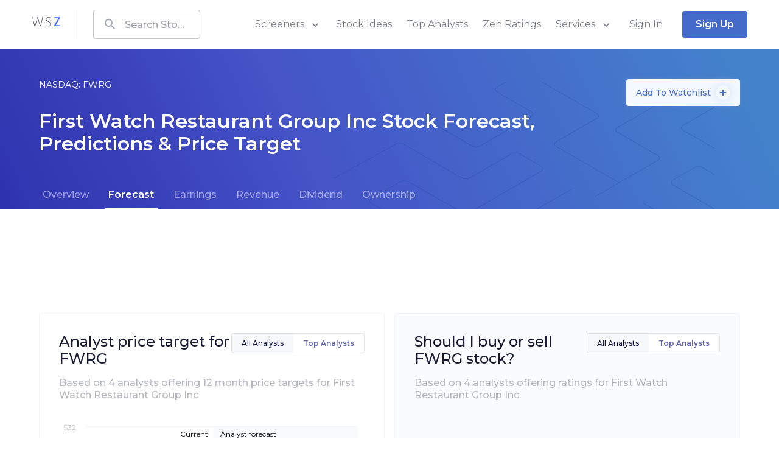

--- FILE ---
content_type: text/html; charset=utf-8
request_url: https://www.wallstreetzen.com/stocks/us/nasdaq/fwrg/stock-forecast
body_size: 73762
content:
<!DOCTYPE html>
<html>
  <head>
    <title>First Watch Restaurant Group Stock Forecast &amp; Predictions: 1Y Price Target $22.00 | Buy or Sell NASDAQ: FWRG 2026 | WallStreetZen</title>
<link rel="canonical" href="https://www.wallstreetzen.com/stocks/us/nasdaq/fwrg/stock-forecast">
    <meta name="csrf-param" content="authenticity_token" />
<meta name="csrf-token" content="VQDdLuCzjUceeVuobWXTcjL6xsP9FhPR5vDD/wdEHhzAfC5q7xYMnW1HrVGgY4Fgbj3KFCxsixseQiYB7jlhHg==" />
    
    <meta name="viewport" content="minimum-scale=1, initial-scale=1, width=device-width" />
    <link rel="shortcut icon" href="/favicon.ico">
<link rel="icon" type="image/vnd.microsoft.icon" sizes="16x16 32x32 64x64" href="/favicon.ico">
<link rel="icon" type="image/png" sizes="196x196" href="/favicon-192.png">
<link rel="icon" type="image/png" sizes="160x160" href="/favicon-160.png">
<link rel="icon" type="image/png" sizes="96x96" href="/favicon-96.png">
<link rel="icon" type="image/png" sizes="64x64" href="/favicon-64.png">
<link rel="icon" type="image/png" sizes="32x32" href="/favicon-32.png">
<link rel="icon" type="image/png" sizes="16x16" href="/favicon-16.png">
<link rel="apple-touch-icon" href="/favicon-57.png">
<link rel="apple-touch-icon" sizes="114x114" href="/favicon-114.png">
<link rel="apple-touch-icon" sizes="72x72" href="/favicon-72.png">
<link rel="apple-touch-icon" sizes="144x144" href="/favicon-144.png">
<link rel="apple-touch-icon" sizes="60x60" href="/favicon-60.png">
<link rel="apple-touch-icon" sizes="120x120" href="/favicon-120.png">
<link rel="apple-touch-icon" sizes="76x76" href="/favicon-76.png">
<link rel="apple-touch-icon" sizes="152x152" href="/favicon-152.png">
<link rel="apple-touch-icon" sizes="180x180" href="/favicon-180.png">

      <script type="application/ld+json">
    {"@context":"http://schema.org","@type":"WebPage","headline":"First Watch Restaurant Group Stock Forecast & Predictions: 1Y Price Target $22.00 | Buy or Sell NASDAQ: FWRG 2026","dateModified":"2026-01-21","about":{"@type":"Corporation","tickerSymbol":"NASDAQ: FWRG","name":"First Watch Restaurant Group Inc","aggregateRating":{"@type":"AggregateRating","ratingValue":"5.0","ratingCount":"4","itemReviewed":{"@type":"Corporation","tickerSymbol":"NASDAQ: FWRG","name":"First Watch Restaurant Group Inc"}}}}
  </script>

    <link rel="preconnect" href="https://fonts.googleapis.com">
    <link rel="preconnect" href="https://fonts.gstatic.com" crossorigin>
    <link href="https://fonts.googleapis.com/css2?family=Montserrat:wght@400;500;600;700;800&display=swap" rel="preload" as="style" onload="this.onload=null;this.rel='stylesheet'" media="all">
    <noscript><link rel="stylesheet" href="https://fonts.googleapis.com/css2?family=Montserrat:wght@400;500;600;700;800&display=swap" media="all"></noscript>
    
<script type="text/javascript">window.NREUM||(NREUM={});NREUM.info={"beacon":"bam.nr-data.net","errorBeacon":"bam.nr-data.net","licenseKey":"NRJS-7ef5af52e366ef421d0","applicationID":"995281021","transactionName":"Jl5YTUJcVV5dR01aWAhBV1dZVkodXloQXFQEQkI=","queueTime":1,"applicationTime":166,"agent":""}</script>
<script type="text/javascript">(window.NREUM||(NREUM={})).init={ajax:{deny_list:["bam.nr-data.net"]},feature_flags:["soft_nav"]};(window.NREUM||(NREUM={})).loader_config={licenseKey:"NRJS-7ef5af52e366ef421d0",applicationID:"995281021",browserID:"1133991650"};;/*! For license information please see nr-loader-rum-1.308.0.min.js.LICENSE.txt */
(()=>{var e,t,r={163:(e,t,r)=>{"use strict";r.d(t,{j:()=>E});var n=r(384),i=r(1741);var a=r(2555);r(860).K7.genericEvents;const s="experimental.resources",o="register",c=e=>{if(!e||"string"!=typeof e)return!1;try{document.createDocumentFragment().querySelector(e)}catch{return!1}return!0};var d=r(2614),u=r(944),l=r(8122);const f="[data-nr-mask]",g=e=>(0,l.a)(e,(()=>{const e={feature_flags:[],experimental:{allow_registered_children:!1,resources:!1},mask_selector:"*",block_selector:"[data-nr-block]",mask_input_options:{color:!1,date:!1,"datetime-local":!1,email:!1,month:!1,number:!1,range:!1,search:!1,tel:!1,text:!1,time:!1,url:!1,week:!1,textarea:!1,select:!1,password:!0}};return{ajax:{deny_list:void 0,block_internal:!0,enabled:!0,autoStart:!0},api:{get allow_registered_children(){return e.feature_flags.includes(o)||e.experimental.allow_registered_children},set allow_registered_children(t){e.experimental.allow_registered_children=t},duplicate_registered_data:!1},browser_consent_mode:{enabled:!1},distributed_tracing:{enabled:void 0,exclude_newrelic_header:void 0,cors_use_newrelic_header:void 0,cors_use_tracecontext_headers:void 0,allowed_origins:void 0},get feature_flags(){return e.feature_flags},set feature_flags(t){e.feature_flags=t},generic_events:{enabled:!0,autoStart:!0},harvest:{interval:30},jserrors:{enabled:!0,autoStart:!0},logging:{enabled:!0,autoStart:!0},metrics:{enabled:!0,autoStart:!0},obfuscate:void 0,page_action:{enabled:!0},page_view_event:{enabled:!0,autoStart:!0},page_view_timing:{enabled:!0,autoStart:!0},performance:{capture_marks:!1,capture_measures:!1,capture_detail:!0,resources:{get enabled(){return e.feature_flags.includes(s)||e.experimental.resources},set enabled(t){e.experimental.resources=t},asset_types:[],first_party_domains:[],ignore_newrelic:!0}},privacy:{cookies_enabled:!0},proxy:{assets:void 0,beacon:void 0},session:{expiresMs:d.wk,inactiveMs:d.BB},session_replay:{autoStart:!0,enabled:!1,preload:!1,sampling_rate:10,error_sampling_rate:100,collect_fonts:!1,inline_images:!1,fix_stylesheets:!0,mask_all_inputs:!0,get mask_text_selector(){return e.mask_selector},set mask_text_selector(t){c(t)?e.mask_selector="".concat(t,",").concat(f):""===t||null===t?e.mask_selector=f:(0,u.R)(5,t)},get block_class(){return"nr-block"},get ignore_class(){return"nr-ignore"},get mask_text_class(){return"nr-mask"},get block_selector(){return e.block_selector},set block_selector(t){c(t)?e.block_selector+=",".concat(t):""!==t&&(0,u.R)(6,t)},get mask_input_options(){return e.mask_input_options},set mask_input_options(t){t&&"object"==typeof t?e.mask_input_options={...t,password:!0}:(0,u.R)(7,t)}},session_trace:{enabled:!0,autoStart:!0},soft_navigations:{enabled:!0,autoStart:!0},spa:{enabled:!0,autoStart:!0},ssl:void 0,user_actions:{enabled:!0,elementAttributes:["id","className","tagName","type"]}}})());var p=r(6154),m=r(9324);let h=0;const v={buildEnv:m.F3,distMethod:m.Xs,version:m.xv,originTime:p.WN},b={consented:!1},y={appMetadata:{},get consented(){return this.session?.state?.consent||b.consented},set consented(e){b.consented=e},customTransaction:void 0,denyList:void 0,disabled:!1,harvester:void 0,isolatedBacklog:!1,isRecording:!1,loaderType:void 0,maxBytes:3e4,obfuscator:void 0,onerror:void 0,ptid:void 0,releaseIds:{},session:void 0,timeKeeper:void 0,registeredEntities:[],jsAttributesMetadata:{bytes:0},get harvestCount(){return++h}},_=e=>{const t=(0,l.a)(e,y),r=Object.keys(v).reduce((e,t)=>(e[t]={value:v[t],writable:!1,configurable:!0,enumerable:!0},e),{});return Object.defineProperties(t,r)};var w=r(5701);const x=e=>{const t=e.startsWith("http");e+="/",r.p=t?e:"https://"+e};var R=r(7836),k=r(3241);const A={accountID:void 0,trustKey:void 0,agentID:void 0,licenseKey:void 0,applicationID:void 0,xpid:void 0},S=e=>(0,l.a)(e,A),T=new Set;function E(e,t={},r,s){let{init:o,info:c,loader_config:d,runtime:u={},exposed:l=!0}=t;if(!c){const e=(0,n.pV)();o=e.init,c=e.info,d=e.loader_config}e.init=g(o||{}),e.loader_config=S(d||{}),c.jsAttributes??={},p.bv&&(c.jsAttributes.isWorker=!0),e.info=(0,a.D)(c);const f=e.init,m=[c.beacon,c.errorBeacon];T.has(e.agentIdentifier)||(f.proxy.assets&&(x(f.proxy.assets),m.push(f.proxy.assets)),f.proxy.beacon&&m.push(f.proxy.beacon),e.beacons=[...m],function(e){const t=(0,n.pV)();Object.getOwnPropertyNames(i.W.prototype).forEach(r=>{const n=i.W.prototype[r];if("function"!=typeof n||"constructor"===n)return;let a=t[r];e[r]&&!1!==e.exposed&&"micro-agent"!==e.runtime?.loaderType&&(t[r]=(...t)=>{const n=e[r](...t);return a?a(...t):n})})}(e),(0,n.US)("activatedFeatures",w.B)),u.denyList=[...f.ajax.deny_list||[],...f.ajax.block_internal?m:[]],u.ptid=e.agentIdentifier,u.loaderType=r,e.runtime=_(u),T.has(e.agentIdentifier)||(e.ee=R.ee.get(e.agentIdentifier),e.exposed=l,(0,k.W)({agentIdentifier:e.agentIdentifier,drained:!!w.B?.[e.agentIdentifier],type:"lifecycle",name:"initialize",feature:void 0,data:e.config})),T.add(e.agentIdentifier)}},384:(e,t,r)=>{"use strict";r.d(t,{NT:()=>s,US:()=>u,Zm:()=>o,bQ:()=>d,dV:()=>c,pV:()=>l});var n=r(6154),i=r(1863),a=r(1910);const s={beacon:"bam.nr-data.net",errorBeacon:"bam.nr-data.net"};function o(){return n.gm.NREUM||(n.gm.NREUM={}),void 0===n.gm.newrelic&&(n.gm.newrelic=n.gm.NREUM),n.gm.NREUM}function c(){let e=o();return e.o||(e.o={ST:n.gm.setTimeout,SI:n.gm.setImmediate||n.gm.setInterval,CT:n.gm.clearTimeout,XHR:n.gm.XMLHttpRequest,REQ:n.gm.Request,EV:n.gm.Event,PR:n.gm.Promise,MO:n.gm.MutationObserver,FETCH:n.gm.fetch,WS:n.gm.WebSocket},(0,a.i)(...Object.values(e.o))),e}function d(e,t){let r=o();r.initializedAgents??={},t.initializedAt={ms:(0,i.t)(),date:new Date},r.initializedAgents[e]=t}function u(e,t){o()[e]=t}function l(){return function(){let e=o();const t=e.info||{};e.info={beacon:s.beacon,errorBeacon:s.errorBeacon,...t}}(),function(){let e=o();const t=e.init||{};e.init={...t}}(),c(),function(){let e=o();const t=e.loader_config||{};e.loader_config={...t}}(),o()}},782:(e,t,r)=>{"use strict";r.d(t,{T:()=>n});const n=r(860).K7.pageViewTiming},860:(e,t,r)=>{"use strict";r.d(t,{$J:()=>u,K7:()=>c,P3:()=>d,XX:()=>i,Yy:()=>o,df:()=>a,qY:()=>n,v4:()=>s});const n="events",i="jserrors",a="browser/blobs",s="rum",o="browser/logs",c={ajax:"ajax",genericEvents:"generic_events",jserrors:i,logging:"logging",metrics:"metrics",pageAction:"page_action",pageViewEvent:"page_view_event",pageViewTiming:"page_view_timing",sessionReplay:"session_replay",sessionTrace:"session_trace",softNav:"soft_navigations",spa:"spa"},d={[c.pageViewEvent]:1,[c.pageViewTiming]:2,[c.metrics]:3,[c.jserrors]:4,[c.spa]:5,[c.ajax]:6,[c.sessionTrace]:7,[c.softNav]:8,[c.sessionReplay]:9,[c.logging]:10,[c.genericEvents]:11},u={[c.pageViewEvent]:s,[c.pageViewTiming]:n,[c.ajax]:n,[c.spa]:n,[c.softNav]:n,[c.metrics]:i,[c.jserrors]:i,[c.sessionTrace]:a,[c.sessionReplay]:a,[c.logging]:o,[c.genericEvents]:"ins"}},944:(e,t,r)=>{"use strict";r.d(t,{R:()=>i});var n=r(3241);function i(e,t){"function"==typeof console.debug&&(console.debug("New Relic Warning: https://github.com/newrelic/newrelic-browser-agent/blob/main/docs/warning-codes.md#".concat(e),t),(0,n.W)({agentIdentifier:null,drained:null,type:"data",name:"warn",feature:"warn",data:{code:e,secondary:t}}))}},1687:(e,t,r)=>{"use strict";r.d(t,{Ak:()=>d,Ze:()=>f,x3:()=>u});var n=r(3241),i=r(7836),a=r(3606),s=r(860),o=r(2646);const c={};function d(e,t){const r={staged:!1,priority:s.P3[t]||0};l(e),c[e].get(t)||c[e].set(t,r)}function u(e,t){e&&c[e]&&(c[e].get(t)&&c[e].delete(t),p(e,t,!1),c[e].size&&g(e))}function l(e){if(!e)throw new Error("agentIdentifier required");c[e]||(c[e]=new Map)}function f(e="",t="feature",r=!1){if(l(e),!e||!c[e].get(t)||r)return p(e,t);c[e].get(t).staged=!0,g(e)}function g(e){const t=Array.from(c[e]);t.every(([e,t])=>t.staged)&&(t.sort((e,t)=>e[1].priority-t[1].priority),t.forEach(([t])=>{c[e].delete(t),p(e,t)}))}function p(e,t,r=!0){const s=e?i.ee.get(e):i.ee,c=a.i.handlers;if(!s.aborted&&s.backlog&&c){if((0,n.W)({agentIdentifier:e,type:"lifecycle",name:"drain",feature:t}),r){const e=s.backlog[t],r=c[t];if(r){for(let t=0;e&&t<e.length;++t)m(e[t],r);Object.entries(r).forEach(([e,t])=>{Object.values(t||{}).forEach(t=>{t[0]?.on&&t[0]?.context()instanceof o.y&&t[0].on(e,t[1])})})}}s.isolatedBacklog||delete c[t],s.backlog[t]=null,s.emit("drain-"+t,[])}}function m(e,t){var r=e[1];Object.values(t[r]||{}).forEach(t=>{var r=e[0];if(t[0]===r){var n=t[1],i=e[3],a=e[2];n.apply(i,a)}})}},1738:(e,t,r)=>{"use strict";r.d(t,{U:()=>g,Y:()=>f});var n=r(3241),i=r(9908),a=r(1863),s=r(944),o=r(5701),c=r(3969),d=r(8362),u=r(860),l=r(4261);function f(e,t,r,a){const f=a||r;!f||f[e]&&f[e]!==d.d.prototype[e]||(f[e]=function(){(0,i.p)(c.xV,["API/"+e+"/called"],void 0,u.K7.metrics,r.ee),(0,n.W)({agentIdentifier:r.agentIdentifier,drained:!!o.B?.[r.agentIdentifier],type:"data",name:"api",feature:l.Pl+e,data:{}});try{return t.apply(this,arguments)}catch(e){(0,s.R)(23,e)}})}function g(e,t,r,n,s){const o=e.info;null===r?delete o.jsAttributes[t]:o.jsAttributes[t]=r,(s||null===r)&&(0,i.p)(l.Pl+n,[(0,a.t)(),t,r],void 0,"session",e.ee)}},1741:(e,t,r)=>{"use strict";r.d(t,{W:()=>a});var n=r(944),i=r(4261);class a{#e(e,...t){if(this[e]!==a.prototype[e])return this[e](...t);(0,n.R)(35,e)}addPageAction(e,t){return this.#e(i.hG,e,t)}register(e){return this.#e(i.eY,e)}recordCustomEvent(e,t){return this.#e(i.fF,e,t)}setPageViewName(e,t){return this.#e(i.Fw,e,t)}setCustomAttribute(e,t,r){return this.#e(i.cD,e,t,r)}noticeError(e,t){return this.#e(i.o5,e,t)}setUserId(e,t=!1){return this.#e(i.Dl,e,t)}setApplicationVersion(e){return this.#e(i.nb,e)}setErrorHandler(e){return this.#e(i.bt,e)}addRelease(e,t){return this.#e(i.k6,e,t)}log(e,t){return this.#e(i.$9,e,t)}start(){return this.#e(i.d3)}finished(e){return this.#e(i.BL,e)}recordReplay(){return this.#e(i.CH)}pauseReplay(){return this.#e(i.Tb)}addToTrace(e){return this.#e(i.U2,e)}setCurrentRouteName(e){return this.#e(i.PA,e)}interaction(e){return this.#e(i.dT,e)}wrapLogger(e,t,r){return this.#e(i.Wb,e,t,r)}measure(e,t){return this.#e(i.V1,e,t)}consent(e){return this.#e(i.Pv,e)}}},1863:(e,t,r)=>{"use strict";function n(){return Math.floor(performance.now())}r.d(t,{t:()=>n})},1910:(e,t,r)=>{"use strict";r.d(t,{i:()=>a});var n=r(944);const i=new Map;function a(...e){return e.every(e=>{if(i.has(e))return i.get(e);const t="function"==typeof e?e.toString():"",r=t.includes("[native code]"),a=t.includes("nrWrapper");return r||a||(0,n.R)(64,e?.name||t),i.set(e,r),r})}},2555:(e,t,r)=>{"use strict";r.d(t,{D:()=>o,f:()=>s});var n=r(384),i=r(8122);const a={beacon:n.NT.beacon,errorBeacon:n.NT.errorBeacon,licenseKey:void 0,applicationID:void 0,sa:void 0,queueTime:void 0,applicationTime:void 0,ttGuid:void 0,user:void 0,account:void 0,product:void 0,extra:void 0,jsAttributes:{},userAttributes:void 0,atts:void 0,transactionName:void 0,tNamePlain:void 0};function s(e){try{return!!e.licenseKey&&!!e.errorBeacon&&!!e.applicationID}catch(e){return!1}}const o=e=>(0,i.a)(e,a)},2614:(e,t,r)=>{"use strict";r.d(t,{BB:()=>s,H3:()=>n,g:()=>d,iL:()=>c,tS:()=>o,uh:()=>i,wk:()=>a});const n="NRBA",i="SESSION",a=144e5,s=18e5,o={STARTED:"session-started",PAUSE:"session-pause",RESET:"session-reset",RESUME:"session-resume",UPDATE:"session-update"},c={SAME_TAB:"same-tab",CROSS_TAB:"cross-tab"},d={OFF:0,FULL:1,ERROR:2}},2646:(e,t,r)=>{"use strict";r.d(t,{y:()=>n});class n{constructor(e){this.contextId=e}}},2843:(e,t,r)=>{"use strict";r.d(t,{G:()=>a,u:()=>i});var n=r(3878);function i(e,t=!1,r,i){(0,n.DD)("visibilitychange",function(){if(t)return void("hidden"===document.visibilityState&&e());e(document.visibilityState)},r,i)}function a(e,t,r){(0,n.sp)("pagehide",e,t,r)}},3241:(e,t,r)=>{"use strict";r.d(t,{W:()=>a});var n=r(6154);const i="newrelic";function a(e={}){try{n.gm.dispatchEvent(new CustomEvent(i,{detail:e}))}catch(e){}}},3606:(e,t,r)=>{"use strict";r.d(t,{i:()=>a});var n=r(9908);a.on=s;var i=a.handlers={};function a(e,t,r,a){s(a||n.d,i,e,t,r)}function s(e,t,r,i,a){a||(a="feature"),e||(e=n.d);var s=t[a]=t[a]||{};(s[r]=s[r]||[]).push([e,i])}},3878:(e,t,r)=>{"use strict";function n(e,t){return{capture:e,passive:!1,signal:t}}function i(e,t,r=!1,i){window.addEventListener(e,t,n(r,i))}function a(e,t,r=!1,i){document.addEventListener(e,t,n(r,i))}r.d(t,{DD:()=>a,jT:()=>n,sp:()=>i})},3969:(e,t,r)=>{"use strict";r.d(t,{TZ:()=>n,XG:()=>o,rs:()=>i,xV:()=>s,z_:()=>a});const n=r(860).K7.metrics,i="sm",a="cm",s="storeSupportabilityMetrics",o="storeEventMetrics"},4234:(e,t,r)=>{"use strict";r.d(t,{W:()=>a});var n=r(7836),i=r(1687);class a{constructor(e,t){this.agentIdentifier=e,this.ee=n.ee.get(e),this.featureName=t,this.blocked=!1}deregisterDrain(){(0,i.x3)(this.agentIdentifier,this.featureName)}}},4261:(e,t,r)=>{"use strict";r.d(t,{$9:()=>d,BL:()=>o,CH:()=>g,Dl:()=>_,Fw:()=>y,PA:()=>h,Pl:()=>n,Pv:()=>k,Tb:()=>l,U2:()=>a,V1:()=>R,Wb:()=>x,bt:()=>b,cD:()=>v,d3:()=>w,dT:()=>c,eY:()=>p,fF:()=>f,hG:()=>i,k6:()=>s,nb:()=>m,o5:()=>u});const n="api-",i="addPageAction",a="addToTrace",s="addRelease",o="finished",c="interaction",d="log",u="noticeError",l="pauseReplay",f="recordCustomEvent",g="recordReplay",p="register",m="setApplicationVersion",h="setCurrentRouteName",v="setCustomAttribute",b="setErrorHandler",y="setPageViewName",_="setUserId",w="start",x="wrapLogger",R="measure",k="consent"},5289:(e,t,r)=>{"use strict";r.d(t,{GG:()=>s,Qr:()=>c,sB:()=>o});var n=r(3878),i=r(6389);function a(){return"undefined"==typeof document||"complete"===document.readyState}function s(e,t){if(a())return e();const r=(0,i.J)(e),s=setInterval(()=>{a()&&(clearInterval(s),r())},500);(0,n.sp)("load",r,t)}function o(e){if(a())return e();(0,n.DD)("DOMContentLoaded",e)}function c(e){if(a())return e();(0,n.sp)("popstate",e)}},5607:(e,t,r)=>{"use strict";r.d(t,{W:()=>n});const n=(0,r(9566).bz)()},5701:(e,t,r)=>{"use strict";r.d(t,{B:()=>a,t:()=>s});var n=r(3241);const i=new Set,a={};function s(e,t){const r=t.agentIdentifier;a[r]??={},e&&"object"==typeof e&&(i.has(r)||(t.ee.emit("rumresp",[e]),a[r]=e,i.add(r),(0,n.W)({agentIdentifier:r,loaded:!0,drained:!0,type:"lifecycle",name:"load",feature:void 0,data:e})))}},6154:(e,t,r)=>{"use strict";r.d(t,{OF:()=>c,RI:()=>i,WN:()=>u,bv:()=>a,eN:()=>l,gm:()=>s,mw:()=>o,sb:()=>d});var n=r(1863);const i="undefined"!=typeof window&&!!window.document,a="undefined"!=typeof WorkerGlobalScope&&("undefined"!=typeof self&&self instanceof WorkerGlobalScope&&self.navigator instanceof WorkerNavigator||"undefined"!=typeof globalThis&&globalThis instanceof WorkerGlobalScope&&globalThis.navigator instanceof WorkerNavigator),s=i?window:"undefined"!=typeof WorkerGlobalScope&&("undefined"!=typeof self&&self instanceof WorkerGlobalScope&&self||"undefined"!=typeof globalThis&&globalThis instanceof WorkerGlobalScope&&globalThis),o=Boolean("hidden"===s?.document?.visibilityState),c=/iPad|iPhone|iPod/.test(s.navigator?.userAgent),d=c&&"undefined"==typeof SharedWorker,u=((()=>{const e=s.navigator?.userAgent?.match(/Firefox[/\s](\d+\.\d+)/);Array.isArray(e)&&e.length>=2&&e[1]})(),Date.now()-(0,n.t)()),l=()=>"undefined"!=typeof PerformanceNavigationTiming&&s?.performance?.getEntriesByType("navigation")?.[0]?.responseStart},6389:(e,t,r)=>{"use strict";function n(e,t=500,r={}){const n=r?.leading||!1;let i;return(...r)=>{n&&void 0===i&&(e.apply(this,r),i=setTimeout(()=>{i=clearTimeout(i)},t)),n||(clearTimeout(i),i=setTimeout(()=>{e.apply(this,r)},t))}}function i(e){let t=!1;return(...r)=>{t||(t=!0,e.apply(this,r))}}r.d(t,{J:()=>i,s:()=>n})},6630:(e,t,r)=>{"use strict";r.d(t,{T:()=>n});const n=r(860).K7.pageViewEvent},7699:(e,t,r)=>{"use strict";r.d(t,{It:()=>a,KC:()=>o,No:()=>i,qh:()=>s});var n=r(860);const i=16e3,a=1e6,s="SESSION_ERROR",o={[n.K7.logging]:!0,[n.K7.genericEvents]:!1,[n.K7.jserrors]:!1,[n.K7.ajax]:!1}},7836:(e,t,r)=>{"use strict";r.d(t,{P:()=>o,ee:()=>c});var n=r(384),i=r(8990),a=r(2646),s=r(5607);const o="nr@context:".concat(s.W),c=function e(t,r){var n={},s={},u={},l=!1;try{l=16===r.length&&d.initializedAgents?.[r]?.runtime.isolatedBacklog}catch(e){}var f={on:p,addEventListener:p,removeEventListener:function(e,t){var r=n[e];if(!r)return;for(var i=0;i<r.length;i++)r[i]===t&&r.splice(i,1)},emit:function(e,r,n,i,a){!1!==a&&(a=!0);if(c.aborted&&!i)return;t&&a&&t.emit(e,r,n);var o=g(n);m(e).forEach(e=>{e.apply(o,r)});var d=v()[s[e]];d&&d.push([f,e,r,o]);return o},get:h,listeners:m,context:g,buffer:function(e,t){const r=v();if(t=t||"feature",f.aborted)return;Object.entries(e||{}).forEach(([e,n])=>{s[n]=t,t in r||(r[t]=[])})},abort:function(){f._aborted=!0,Object.keys(f.backlog).forEach(e=>{delete f.backlog[e]})},isBuffering:function(e){return!!v()[s[e]]},debugId:r,backlog:l?{}:t&&"object"==typeof t.backlog?t.backlog:{},isolatedBacklog:l};return Object.defineProperty(f,"aborted",{get:()=>{let e=f._aborted||!1;return e||(t&&(e=t.aborted),e)}}),f;function g(e){return e&&e instanceof a.y?e:e?(0,i.I)(e,o,()=>new a.y(o)):new a.y(o)}function p(e,t){n[e]=m(e).concat(t)}function m(e){return n[e]||[]}function h(t){return u[t]=u[t]||e(f,t)}function v(){return f.backlog}}(void 0,"globalEE"),d=(0,n.Zm)();d.ee||(d.ee=c)},8122:(e,t,r)=>{"use strict";r.d(t,{a:()=>i});var n=r(944);function i(e,t){try{if(!e||"object"!=typeof e)return(0,n.R)(3);if(!t||"object"!=typeof t)return(0,n.R)(4);const r=Object.create(Object.getPrototypeOf(t),Object.getOwnPropertyDescriptors(t)),a=0===Object.keys(r).length?e:r;for(let s in a)if(void 0!==e[s])try{if(null===e[s]){r[s]=null;continue}Array.isArray(e[s])&&Array.isArray(t[s])?r[s]=Array.from(new Set([...e[s],...t[s]])):"object"==typeof e[s]&&"object"==typeof t[s]?r[s]=i(e[s],t[s]):r[s]=e[s]}catch(e){r[s]||(0,n.R)(1,e)}return r}catch(e){(0,n.R)(2,e)}}},8362:(e,t,r)=>{"use strict";r.d(t,{d:()=>a});var n=r(9566),i=r(1741);class a extends i.W{agentIdentifier=(0,n.LA)(16)}},8374:(e,t,r)=>{r.nc=(()=>{try{return document?.currentScript?.nonce}catch(e){}return""})()},8990:(e,t,r)=>{"use strict";r.d(t,{I:()=>i});var n=Object.prototype.hasOwnProperty;function i(e,t,r){if(n.call(e,t))return e[t];var i=r();if(Object.defineProperty&&Object.keys)try{return Object.defineProperty(e,t,{value:i,writable:!0,enumerable:!1}),i}catch(e){}return e[t]=i,i}},9324:(e,t,r)=>{"use strict";r.d(t,{F3:()=>i,Xs:()=>a,xv:()=>n});const n="1.308.0",i="PROD",a="CDN"},9566:(e,t,r)=>{"use strict";r.d(t,{LA:()=>o,bz:()=>s});var n=r(6154);const i="xxxxxxxx-xxxx-4xxx-yxxx-xxxxxxxxxxxx";function a(e,t){return e?15&e[t]:16*Math.random()|0}function s(){const e=n.gm?.crypto||n.gm?.msCrypto;let t,r=0;return e&&e.getRandomValues&&(t=e.getRandomValues(new Uint8Array(30))),i.split("").map(e=>"x"===e?a(t,r++).toString(16):"y"===e?(3&a()|8).toString(16):e).join("")}function o(e){const t=n.gm?.crypto||n.gm?.msCrypto;let r,i=0;t&&t.getRandomValues&&(r=t.getRandomValues(new Uint8Array(e)));const s=[];for(var o=0;o<e;o++)s.push(a(r,i++).toString(16));return s.join("")}},9908:(e,t,r)=>{"use strict";r.d(t,{d:()=>n,p:()=>i});var n=r(7836).ee.get("handle");function i(e,t,r,i,a){a?(a.buffer([e],i),a.emit(e,t,r)):(n.buffer([e],i),n.emit(e,t,r))}}},n={};function i(e){var t=n[e];if(void 0!==t)return t.exports;var a=n[e]={exports:{}};return r[e](a,a.exports,i),a.exports}i.m=r,i.d=(e,t)=>{for(var r in t)i.o(t,r)&&!i.o(e,r)&&Object.defineProperty(e,r,{enumerable:!0,get:t[r]})},i.f={},i.e=e=>Promise.all(Object.keys(i.f).reduce((t,r)=>(i.f[r](e,t),t),[])),i.u=e=>"nr-rum-1.308.0.min.js",i.o=(e,t)=>Object.prototype.hasOwnProperty.call(e,t),e={},t="NRBA-1.308.0.PROD:",i.l=(r,n,a,s)=>{if(e[r])e[r].push(n);else{var o,c;if(void 0!==a)for(var d=document.getElementsByTagName("script"),u=0;u<d.length;u++){var l=d[u];if(l.getAttribute("src")==r||l.getAttribute("data-webpack")==t+a){o=l;break}}if(!o){c=!0;var f={296:"sha512-+MIMDsOcckGXa1EdWHqFNv7P+JUkd5kQwCBr3KE6uCvnsBNUrdSt4a/3/L4j4TxtnaMNjHpza2/erNQbpacJQA=="};(o=document.createElement("script")).charset="utf-8",i.nc&&o.setAttribute("nonce",i.nc),o.setAttribute("data-webpack",t+a),o.src=r,0!==o.src.indexOf(window.location.origin+"/")&&(o.crossOrigin="anonymous"),f[s]&&(o.integrity=f[s])}e[r]=[n];var g=(t,n)=>{o.onerror=o.onload=null,clearTimeout(p);var i=e[r];if(delete e[r],o.parentNode&&o.parentNode.removeChild(o),i&&i.forEach(e=>e(n)),t)return t(n)},p=setTimeout(g.bind(null,void 0,{type:"timeout",target:o}),12e4);o.onerror=g.bind(null,o.onerror),o.onload=g.bind(null,o.onload),c&&document.head.appendChild(o)}},i.r=e=>{"undefined"!=typeof Symbol&&Symbol.toStringTag&&Object.defineProperty(e,Symbol.toStringTag,{value:"Module"}),Object.defineProperty(e,"__esModule",{value:!0})},i.p="https://js-agent.newrelic.com/",(()=>{var e={374:0,840:0};i.f.j=(t,r)=>{var n=i.o(e,t)?e[t]:void 0;if(0!==n)if(n)r.push(n[2]);else{var a=new Promise((r,i)=>n=e[t]=[r,i]);r.push(n[2]=a);var s=i.p+i.u(t),o=new Error;i.l(s,r=>{if(i.o(e,t)&&(0!==(n=e[t])&&(e[t]=void 0),n)){var a=r&&("load"===r.type?"missing":r.type),s=r&&r.target&&r.target.src;o.message="Loading chunk "+t+" failed: ("+a+": "+s+")",o.name="ChunkLoadError",o.type=a,o.request=s,n[1](o)}},"chunk-"+t,t)}};var t=(t,r)=>{var n,a,[s,o,c]=r,d=0;if(s.some(t=>0!==e[t])){for(n in o)i.o(o,n)&&(i.m[n]=o[n]);if(c)c(i)}for(t&&t(r);d<s.length;d++)a=s[d],i.o(e,a)&&e[a]&&e[a][0](),e[a]=0},r=self["webpackChunk:NRBA-1.308.0.PROD"]=self["webpackChunk:NRBA-1.308.0.PROD"]||[];r.forEach(t.bind(null,0)),r.push=t.bind(null,r.push.bind(r))})(),(()=>{"use strict";i(8374);var e=i(8362),t=i(860);const r=Object.values(t.K7);var n=i(163);var a=i(9908),s=i(1863),o=i(4261),c=i(1738);var d=i(1687),u=i(4234),l=i(5289),f=i(6154),g=i(944),p=i(384);const m=e=>f.RI&&!0===e?.privacy.cookies_enabled;function h(e){return!!(0,p.dV)().o.MO&&m(e)&&!0===e?.session_trace.enabled}var v=i(6389),b=i(7699);class y extends u.W{constructor(e,t){super(e.agentIdentifier,t),this.agentRef=e,this.abortHandler=void 0,this.featAggregate=void 0,this.loadedSuccessfully=void 0,this.onAggregateImported=new Promise(e=>{this.loadedSuccessfully=e}),this.deferred=Promise.resolve(),!1===e.init[this.featureName].autoStart?this.deferred=new Promise((t,r)=>{this.ee.on("manual-start-all",(0,v.J)(()=>{(0,d.Ak)(e.agentIdentifier,this.featureName),t()}))}):(0,d.Ak)(e.agentIdentifier,t)}importAggregator(e,t,r={}){if(this.featAggregate)return;const n=async()=>{let n;await this.deferred;try{if(m(e.init)){const{setupAgentSession:t}=await i.e(296).then(i.bind(i,3305));n=t(e)}}catch(e){(0,g.R)(20,e),this.ee.emit("internal-error",[e]),(0,a.p)(b.qh,[e],void 0,this.featureName,this.ee)}try{if(!this.#t(this.featureName,n,e.init))return(0,d.Ze)(this.agentIdentifier,this.featureName),void this.loadedSuccessfully(!1);const{Aggregate:i}=await t();this.featAggregate=new i(e,r),e.runtime.harvester.initializedAggregates.push(this.featAggregate),this.loadedSuccessfully(!0)}catch(e){(0,g.R)(34,e),this.abortHandler?.(),(0,d.Ze)(this.agentIdentifier,this.featureName,!0),this.loadedSuccessfully(!1),this.ee&&this.ee.abort()}};f.RI?(0,l.GG)(()=>n(),!0):n()}#t(e,r,n){if(this.blocked)return!1;switch(e){case t.K7.sessionReplay:return h(n)&&!!r;case t.K7.sessionTrace:return!!r;default:return!0}}}var _=i(6630),w=i(2614),x=i(3241);class R extends y{static featureName=_.T;constructor(e){var t;super(e,_.T),this.setupInspectionEvents(e.agentIdentifier),t=e,(0,c.Y)(o.Fw,function(e,r){"string"==typeof e&&("/"!==e.charAt(0)&&(e="/"+e),t.runtime.customTransaction=(r||"http://custom.transaction")+e,(0,a.p)(o.Pl+o.Fw,[(0,s.t)()],void 0,void 0,t.ee))},t),this.importAggregator(e,()=>i.e(296).then(i.bind(i,3943)))}setupInspectionEvents(e){const t=(t,r)=>{t&&(0,x.W)({agentIdentifier:e,timeStamp:t.timeStamp,loaded:"complete"===t.target.readyState,type:"window",name:r,data:t.target.location+""})};(0,l.sB)(e=>{t(e,"DOMContentLoaded")}),(0,l.GG)(e=>{t(e,"load")}),(0,l.Qr)(e=>{t(e,"navigate")}),this.ee.on(w.tS.UPDATE,(t,r)=>{(0,x.W)({agentIdentifier:e,type:"lifecycle",name:"session",data:r})})}}class k extends e.d{constructor(e){var t;(super(),f.gm)?(this.features={},(0,p.bQ)(this.agentIdentifier,this),this.desiredFeatures=new Set(e.features||[]),this.desiredFeatures.add(R),(0,n.j)(this,e,e.loaderType||"agent"),t=this,(0,c.Y)(o.cD,function(e,r,n=!1){if("string"==typeof e){if(["string","number","boolean"].includes(typeof r)||null===r)return(0,c.U)(t,e,r,o.cD,n);(0,g.R)(40,typeof r)}else(0,g.R)(39,typeof e)},t),function(e){(0,c.Y)(o.Dl,function(t,r=!1){if("string"!=typeof t&&null!==t)return void(0,g.R)(41,typeof t);const n=e.info.jsAttributes["enduser.id"];r&&null!=n&&n!==t?(0,a.p)(o.Pl+"setUserIdAndResetSession",[t],void 0,"session",e.ee):(0,c.U)(e,"enduser.id",t,o.Dl,!0)},e)}(this),function(e){(0,c.Y)(o.nb,function(t){if("string"==typeof t||null===t)return(0,c.U)(e,"application.version",t,o.nb,!1);(0,g.R)(42,typeof t)},e)}(this),function(e){(0,c.Y)(o.d3,function(){e.ee.emit("manual-start-all")},e)}(this),function(e){(0,c.Y)(o.Pv,function(t=!0){if("boolean"==typeof t){if((0,a.p)(o.Pl+o.Pv,[t],void 0,"session",e.ee),e.runtime.consented=t,t){const t=e.features.page_view_event;t.onAggregateImported.then(e=>{const r=t.featAggregate;e&&!r.sentRum&&r.sendRum()})}}else(0,g.R)(65,typeof t)},e)}(this),this.run()):(0,g.R)(21)}get config(){return{info:this.info,init:this.init,loader_config:this.loader_config,runtime:this.runtime}}get api(){return this}run(){try{const e=function(e){const t={};return r.forEach(r=>{t[r]=!!e[r]?.enabled}),t}(this.init),n=[...this.desiredFeatures];n.sort((e,r)=>t.P3[e.featureName]-t.P3[r.featureName]),n.forEach(r=>{if(!e[r.featureName]&&r.featureName!==t.K7.pageViewEvent)return;if(r.featureName===t.K7.spa)return void(0,g.R)(67);const n=function(e){switch(e){case t.K7.ajax:return[t.K7.jserrors];case t.K7.sessionTrace:return[t.K7.ajax,t.K7.pageViewEvent];case t.K7.sessionReplay:return[t.K7.sessionTrace];case t.K7.pageViewTiming:return[t.K7.pageViewEvent];default:return[]}}(r.featureName).filter(e=>!(e in this.features));n.length>0&&(0,g.R)(36,{targetFeature:r.featureName,missingDependencies:n}),this.features[r.featureName]=new r(this)})}catch(e){(0,g.R)(22,e);for(const e in this.features)this.features[e].abortHandler?.();const t=(0,p.Zm)();delete t.initializedAgents[this.agentIdentifier]?.features,delete this.sharedAggregator;return t.ee.get(this.agentIdentifier).abort(),!1}}}var A=i(2843),S=i(782);class T extends y{static featureName=S.T;constructor(e){super(e,S.T),f.RI&&((0,A.u)(()=>(0,a.p)("docHidden",[(0,s.t)()],void 0,S.T,this.ee),!0),(0,A.G)(()=>(0,a.p)("winPagehide",[(0,s.t)()],void 0,S.T,this.ee)),this.importAggregator(e,()=>i.e(296).then(i.bind(i,2117))))}}var E=i(3969);class I extends y{static featureName=E.TZ;constructor(e){super(e,E.TZ),f.RI&&document.addEventListener("securitypolicyviolation",e=>{(0,a.p)(E.xV,["Generic/CSPViolation/Detected"],void 0,this.featureName,this.ee)}),this.importAggregator(e,()=>i.e(296).then(i.bind(i,9623)))}}new k({features:[R,T,I],loaderType:"lite"})})()})();</script>
    
    <script>
  // Update target element based on head structure - this is just a rough target
  const targetEl = document.getElementsByTagName('noscript')[0];
  const headEl = document.getElementsByTagName('head')[0];
  const headObserver = new MutationObserver(function(mutations) {
    mutations.forEach(function(mutation) {
      mutation.addedNodes.forEach(function(node) {
        // skip check if last element
        if (node.nextElementSibling === null) return;

        // move if above target element
        let prevEl = node.previousElementSibling;
        while (prevEl !== null) {
          if (prevEl === targetEl) {
            break;
          }
          prevEl = prevEl.previousElementSibling;
        }
        // couldn't find target element, i.e., target is after added node
        if (prevEl === null) {
          // move to bottom of head; keep same parent just in case
          headEl.appendChild(node);
        }
      });
    });
  });
  headObserver.observe(headEl, {
      childList: true
  });
  var htmlEl = document.getElementsByTagName('html')[0];
  var htmlObserver = new MutationObserver(function(mutations) {
    mutations.forEach(function(mutation) {
      mutation.addedNodes.forEach(function(node) {
          // limit check to scripts
          if (node.localName !== 'script') return;

          // skip check if last element
          if (node.nextElementSibling === null) return;

          // move if above head
          let prevEl = node.previousElementSibling;
          while (prevEl !== null) {
            if (prevEl === headEl) {
              break;
            }
            prevEl = prevEl.previousElementSibling;
          }
          // couldn't find head element, i.e., head is after added node
          if (prevEl === null) {
            // move to bottom of html; keep same parent just in case
            htmlEl.appendChild(node);
          }
      });
    });
  });
  htmlObserver.observe(htmlEl, {
      childList: true
  });
</script>
<script>
window.passiveSupported = false;

try {
  const options = {
    get passive() { // This function will be called when the browser
                    //   attempts to access the passive property.
      window.passiveSupported = true;
      return false;
    }
  };

  window.addEventListener("test", null, options);
  window.removeEventListener("test", null, options);
} catch(err) {
  window.passiveSupported = false;
}
</script>

<script>
var _rollbarConfig = {
  accessToken: "bd12c776bc774c6682229be0406196ff",
  captureUncaught: true,
  captureUnhandledRejections: true,
  logLevel: 'error',
  enabled: true,
  hostSafeList: ["www.wallstreetzen.com", "wallstreetzen.com"],
  hostBlockList: ["yieldmo.com", "flashtalking.com", "p.ad.gt", "translated.turbopages.org", "sharethrough.com", "adlightning.com", "browsiprod.com", "ay.delivery"],
  payload: {
    environment: "production",
    client: {
      javascript: {
        source_map_enabled: true,
        code_version: "ae9a761cfddffd02e66a181725a300341d40ce69",
        guess_uncaught_frames: true,
      },
    },
  },
  ignoredMessages: [
    // push notification/service work errors
    "Registration failed - ",
    "User denied permission to use the Push API",
    "Failed to register a ServiceWorker",
    "NotAllowedError",
    "Script error", // https://docs.rollbar.com/docs/unknown-script-error
  ],
  checkIgnore: function(isUncaught, args, payload) {
    if (window.navigator && window.navigator.userAgent) {
      if (window.navigator.userAgent.indexOf('Yahoo! Slurp') !== -1) {
        return true;
      }
    }

    return false;
  },
};
var rollbarLoaded = false;
var rollbarListenerOptions = window.passiveSupported ? { passive: true, once: true } : false;

function loadRollbar() {
  if (rollbarLoaded) return;
  rollbarLoaded = true;

  window.removeEventListener('scroll', loadRollbar, rollbarListenerOptions);
  window.removeEventListener('touchstart', loadRollbar, rollbarListenerOptions);
  window.removeEventListener('mousedown', loadRollbar, rollbarListenerOptions);

  setTimeout(function() {
    // Rollbar Snippet
    !function(r){var e={};function o(n){if(e[n])return e[n].exports;var t=e[n]={i:n,l:!1,exports:{}};return r[n].call(t.exports,t,t.exports,o),t.l=!0,t.exports}o.m=r,o.c=e,o.d=function(r,e,n){o.o(r,e)||Object.defineProperty(r,e,{enumerable:!0,get:n})},o.r=function(r){"undefined"!=typeof Symbol&&Symbol.toStringTag&&Object.defineProperty(r,Symbol.toStringTag,{value:"Module"}),Object.defineProperty(r,"__esModule",{value:!0})},o.t=function(r,e){if(1&e&&(r=o(r)),8&e)return r;if(4&e&&"object"==typeof r&&r&&r.__esModule)return r;var n=Object.create(null);if(o.r(n),Object.defineProperty(n,"default",{enumerable:!0,value:r}),2&e&&"string"!=typeof r)for(var t in r)o.d(n,t,function(e){return r[e]}.bind(null,t));return n},o.n=function(r){var e=r&&r.__esModule?function(){return r.default}:function(){return r};return o.d(e,"a",e),e},o.o=function(r,e){return Object.prototype.hasOwnProperty.call(r,e)},o.p="",o(o.s=0)}([function(r,e,o){"use strict";var n=o(1),t=o(4);_rollbarConfig=_rollbarConfig||{},_rollbarConfig.rollbarJsUrl=_rollbarConfig.rollbarJsUrl||"https://cdn.rollbar.com/rollbarjs/refs/tags/v2.26.4/rollbar.min.js",_rollbarConfig.async=void 0===_rollbarConfig.async||_rollbarConfig.async;var a=n.setupShim(window,_rollbarConfig),l=t(_rollbarConfig);window.rollbar=n.Rollbar,a.loadFull(window,document,!_rollbarConfig.async,_rollbarConfig,l)},function(r,e,o){"use strict";var n=o(2);function t(r){return function(){try{return r.apply(this,arguments)}catch(r){try{console.error("[Rollbar]: Internal error",r)}catch(r){}}}}var a=0;function l(r,e){this.options=r,this._rollbarOldOnError=null;var o=a++;this.shimId=function(){return o},"undefined"!=typeof window&&window._rollbarShims&&(window._rollbarShims[o]={handler:e,messages:[]})}var i=o(3),s=function(r,e){return new l(r,e)},d=function(r){return new i(s,r)};function c(r){return t((function(){var e=this,o=Array.prototype.slice.call(arguments,0),n={shim:e,method:r,args:o,ts:new Date};window._rollbarShims[this.shimId()].messages.push(n)}))}l.prototype.loadFull=function(r,e,o,n,a){var l=!1,i=e.createElement("script"),s=e.getElementsByTagName("script")[0],d=s.parentNode;i.crossOrigin="",i.src=n.rollbarJsUrl,o||(i.async=!0),i.onload=i.onreadystatechange=t((function(){if(!(l||this.readyState&&"loaded"!==this.readyState&&"complete"!==this.readyState)){i.onload=i.onreadystatechange=null;try{d.removeChild(i)}catch(r){}l=!0,function(){var e;if(void 0===r._rollbarDidLoad){e=new Error("rollbar.js did not load");for(var o,n,t,l,i=0;o=r._rollbarShims[i++];)for(o=o.messages||[];n=o.shift();)for(t=n.args||[],i=0;i<t.length;++i)if("function"==typeof(l=t[i])){l(e);break}}"function"==typeof a&&a(e)}()}})),d.insertBefore(i,s.nextSibling)},l.prototype.wrap=function(r,e,o){try{var n;if(n="function"==typeof e?e:function(){return e||{}},"function"!=typeof r)return r;if(r._isWrap)return r;if(!r._rollbar_wrapped&&(r._rollbar_wrapped=function(){o&&"function"==typeof o&&o.apply(this,arguments);try{return r.apply(this,arguments)}catch(o){var e=o;throw e&&("string"==typeof e&&(e=new String(e)),e._rollbarContext=n()||{},e._rollbarContext._wrappedSource=r.toString(),window._rollbarWrappedError=e),e}},r._rollbar_wrapped._isWrap=!0,r.hasOwnProperty))for(var t in r)r.hasOwnProperty(t)&&(r._rollbar_wrapped[t]=r[t]);return r._rollbar_wrapped}catch(e){return r}};for(var u="log,debug,info,warn,warning,error,critical,global,configure,handleUncaughtException,handleAnonymousErrors,handleUnhandledRejection,captureEvent,captureDomContentLoaded,captureLoad".split(","),p=0;p<u.length;++p)l.prototype[u[p]]=c(u[p]);r.exports={setupShim:function(r,e){if(r){var o=e.globalAlias||"Rollbar";if("object"==typeof r[o])return r[o];r._rollbarShims={},r._rollbarWrappedError=null;var a=new d(e);return t((function(){e.captureUncaught&&(a._rollbarOldOnError=r.onerror,n.captureUncaughtExceptions(r,a,!0),e.wrapGlobalEventHandlers&&n.wrapGlobals(r,a,!0)),e.captureUnhandledRejections&&n.captureUnhandledRejections(r,a,!0);var t=e.autoInstrument;return!1!==e.enabled&&(void 0===t||!0===t||"object"==typeof t&&t.network)&&r.addEventListener&&(r.addEventListener("load",a.captureLoad.bind(a)),r.addEventListener("DOMContentLoaded",a.captureDomContentLoaded.bind(a))),r[o]=a,a}))()}},Rollbar:d}},function(r,e,o){"use strict";function n(r,e,o,n){r._rollbarWrappedError&&(n[4]||(n[4]=r._rollbarWrappedError),n[5]||(n[5]=r._rollbarWrappedError._rollbarContext),r._rollbarWrappedError=null);var t=e.handleUncaughtException.apply(e,n);o&&o.apply(r,n),"anonymous"===t&&(e.anonymousErrorsPending+=1)}function t(r,e,o){if(e.hasOwnProperty&&e.hasOwnProperty("addEventListener")){for(var n=e.addEventListener;n._rollbarOldAdd&&n.belongsToShim;)n=n._rollbarOldAdd;var t=function(e,o,t){n.call(this,e,r.wrap(o),t)};t._rollbarOldAdd=n,t.belongsToShim=o,e.addEventListener=t;for(var a=e.removeEventListener;a._rollbarOldRemove&&a.belongsToShim;)a=a._rollbarOldRemove;var l=function(r,e,o){a.call(this,r,e&&e._rollbar_wrapped||e,o)};l._rollbarOldRemove=a,l.belongsToShim=o,e.removeEventListener=l}}r.exports={captureUncaughtExceptions:function(r,e,o){if(r){var t;if("function"==typeof e._rollbarOldOnError)t=e._rollbarOldOnError;else if(r.onerror){for(t=r.onerror;t._rollbarOldOnError;)t=t._rollbarOldOnError;e._rollbarOldOnError=t}e.handleAnonymousErrors();var a=function(){var o=Array.prototype.slice.call(arguments,0);n(r,e,t,o)};o&&(a._rollbarOldOnError=t),r.onerror=a}},captureUnhandledRejections:function(r,e,o){if(r){"function"==typeof r._rollbarURH&&r._rollbarURH.belongsToShim&&r.removeEventListener("unhandledrejection",r._rollbarURH);var n=function(r){var o,n,t;try{o=r.reason}catch(r){o=void 0}try{n=r.promise}catch(r){n="[unhandledrejection] error getting `promise` from event"}try{t=r.detail,!o&&t&&(o=t.reason,n=t.promise)}catch(r){}o||(o="[unhandledrejection] error getting `reason` from event"),e&&e.handleUnhandledRejection&&e.handleUnhandledRejection(o,n)};n.belongsToShim=o,r._rollbarURH=n,r.addEventListener("unhandledrejection",n)}},wrapGlobals:function(r,e,o){if(r){var n,a,l="EventTarget,Window,Node,ApplicationCache,AudioTrackList,ChannelMergerNode,CryptoOperation,EventSource,FileReader,HTMLUnknownElement,IDBDatabase,IDBRequest,IDBTransaction,KeyOperation,MediaController,MessagePort,ModalWindow,Notification,SVGElementInstance,Screen,TextTrack,TextTrackCue,TextTrackList,WebSocket,WebSocketWorker,Worker,XMLHttpRequest,XMLHttpRequestEventTarget,XMLHttpRequestUpload".split(",");for(n=0;n<l.length;++n)r[a=l[n]]&&r[a].prototype&&t(e,r[a].prototype,o)}}}},function(r,e,o){"use strict";function n(r,e){this.impl=r(e,this),this.options=e,function(r){for(var e=function(r){return function(){var e=Array.prototype.slice.call(arguments,0);if(this.impl[r])return this.impl[r].apply(this.impl,e)}},o="log,debug,info,warn,warning,error,critical,global,configure,handleUncaughtException,handleAnonymousErrors,handleUnhandledRejection,_createItem,wrap,loadFull,shimId,captureEvent,captureDomContentLoaded,captureLoad".split(","),n=0;n<o.length;n++)r[o[n]]=e(o[n])}(n.prototype)}n.prototype._swapAndProcessMessages=function(r,e){var o,n,t;for(this.impl=r(this.options);o=e.shift();)n=o.method,t=o.args,this[n]&&"function"==typeof this[n]&&("captureDomContentLoaded"===n||"captureLoad"===n?this[n].apply(this,[t[0],o.ts]):this[n].apply(this,t));return this},r.exports=n},function(r,e,o){"use strict";r.exports=function(r){return function(e){if(!e&&!window._rollbarInitialized){for(var o,n,t=(r=r||{}).globalAlias||"Rollbar",a=window.rollbar,l=function(r){return new a(r)},i=0;o=window._rollbarShims[i++];)n||(n=o.handler),o.handler._swapAndProcessMessages(l,o.messages);window[t]=n,window._rollbarInitialized=!0}}}}]);
    // End Rollbar Snippet

  }, 500);
}

window.addEventListener('scroll', loadRollbar, rollbarListenerOptions);
window.addEventListener('touchstart', loadRollbar, rollbarListenerOptions);
window.addEventListener('mousedown', loadRollbar, rollbarListenerOptions);

window.loadRollbar = loadRollbar;
</script>

<!-- Mixpanel -->
<script type="text/javascript">
  const MIXPANEL_CUSTOM_LIB_URL = "https://mixpanel.wallstreetzen.com/libs/mixpanel-2-latest.min.js";
  (function (f, b) { if (!b.__SV) { var e, g, i, h; window.mixpanel = b; b._i = []; b.init = function (e, f, c) { function g(a, d) { var b = d.split("."); 2 == b.length && ((a = a[b[0]]), (d = b[1])); a[d] = function () { a.push([d].concat(Array.prototype.slice.call(arguments, 0))); }; } var a = b; "undefined" !== typeof c ? (a = b[c] = []) : (c = "mixpanel"); a.people = a.people || []; a.toString = function (a) { var d = "mixpanel"; "mixpanel" !== c && (d += "." + c); a || (d += " (stub)"); return d; }; a.people.toString = function () { return a.toString(1) + ".people (stub)"; }; i = "disable time_event track track_pageview track_links track_forms track_with_groups add_group set_group remove_group register register_once alias unregister identify name_tag set_config reset opt_in_tracking opt_out_tracking has_opted_in_tracking has_opted_out_tracking clear_opt_in_out_tracking start_batch_senders people.set people.set_once people.unset people.increment people.append people.union people.track_charge people.clear_charges people.delete_user people.remove".split( " "); for (h = 0; h < i.length; h++) g(a, i[h]); var j = "set set_once union unset remove delete".split(" "); a.get_group = function () { function b(c) { d[c] = function () { call2_args = arguments; call2 = [c].concat(Array.prototype.slice.call(call2_args, 0)); a.push([e, call2]); }; } for ( var d = {}, e = ["get_group"].concat( Array.prototype.slice.call(arguments, 0)), c = 0; c < j.length; c++) b(j[c]); return d; }; b._i.push([e, f, c]); }; b.__SV = 1.2; e = f.createElement("script"); e.type = "text/javascript"; e.async = !0; e.src = "undefined" !== typeof MIXPANEL_CUSTOM_LIB_URL ? MIXPANEL_CUSTOM_LIB_URL : "file:" === f.location.protocol && "//cdn.mxpnl.com/libs/mixpanel-2-latest.min.js".match(/^\/\//) ? "https://cdn.mxpnl.com/libs/mixpanel-2-latest.min.js" : "//cdn.mxpnl.com/libs/mixpanel-2-latest.min.js"; g = f.getElementsByTagName("script")[0]; g.parentNode.insertBefore(e, g.nextSibling); } })(document, window.mixpanel || []);
  mixpanel.init('b85c3847f0747a517c100b78099c5860', {
      api_host: 'https://mixpanel.wallstreetzen.com',
    debug: false,
    ignore_dnt: false,
    track_pageview: "url-with-path-and-query-string",
    stop_utm_persistence: true,
    loaded: onMixpanelLoad,
  });

  function onMixpanelLoad() {
  }
</script>

<script async src="https://www.googletagmanager.com/gtag/js?id=G-TSVBT6E5PG"></script>
<script>
  window.dataLayer = window.dataLayer || [];
  function gtag(){dataLayer.push(arguments);}
  gtag('js', new Date());

  const config = {
    'linker': {
      'domains': ['wallstreetzen.kinsta.cloud']
    },
    'user_id': '' || null,
    'page_path': location.pathname + location.search + location.hash,
  };

  gtag('config', 'G-TSVBT6E5PG', config);


</script>

<!-- Google Tag Manager -->
<script>(function(w,d,s,l,i){w[l]=w[l]||[];w[l].push({'gtm.start':
new Date().getTime(),event:'gtm.js'});var f=d.getElementsByTagName(s)[0],
j=d.createElement(s),dl=l!='dataLayer'?'&l='+l:'';j.async=true;j.src=
'https://www.googletagmanager.com/gtm.js?id='+i+dl;f.parentNode.insertBefore(j,f.nextSibling);
})(window,document,'script','dataLayer','GTM-WJ988M2');</script>
<!-- End Google Tag Manager -->
<script async src="https://www.googleoptimize.com/optimize.js?id=OPT-5HWRGV6"></script>

<script type="text/javascript">
var _cio = _cio || [];

var cioLoaded = false;
var cioListenerOptions = window.passiveSupported ? { passive: true, once: true } : false;

function loadCio() {
  if (cioLoaded) return;
  cioLoaded = true;

  window.removeEventListener('scroll', loadCio, cioListenerOptions);
  window.removeEventListener('touchstart', loadCio, cioListenerOptions);
  window.removeEventListener('mousedown', loadCio, cioListenerOptions);

  setTimeout(function() {
    // Start customer.io script
    // https://customer.io/docs/sdk/web/getting-started/
    (function() {
        var a,b,c;a=function(f){return function(){_cio.push([f].
        concat(Array.prototype.slice.call(arguments,0)))}};b=["load","identify",
        "sidentify","track","page","on","off"];for(c=0;c<b.length;c++){_cio[b[c]]=a(b[c])};
        var t = document.createElement('script'),
            s = document.getElementsByTagName('script')[0];
        t.async = true;
        t.id    = 'cio-tracker';
        t.setAttribute('data-site-id', '2339ffc5ad3189afa9a4');
        t.setAttribute('data-use-array-params', 'true');
        t.src = 'https://assets.customer.io/assets/track.js';
        s.parentNode.insertBefore(t, s.nextSibling);
    })();
    // End customer.io script

  }, 500);
}

window.addEventListener('scroll', loadCio, cioListenerOptions);
window.addEventListener('touchstart', loadCio, cioListenerOptions);
window.addEventListener('mousedown', loadCio, cioListenerOptions);
</script>

  <script type="text/javascript">
      (function(c,l,a,r,i,t,y){
          c[a]=c[a]||function(){(c[a].q=c[a].q||[]).push(arguments)};
          t=l.createElement(r);t.async=1;t.src="https://www.clarity.ms/tag/"+i;
          y=l.getElementsByTagName(r)[0];y.parentNode.insertBefore(t,y);
      })(window, document, "clarity", "script", "exl8l1xojx");
  </script>

<script>
var omLoaded = false;
var omListenerOptions = window.passiveSupported ? { passive: true, once: true } : false;

function loadOm() {
  if (omLoaded) return;
  omLoaded = true;

  window.removeEventListener('scroll', loadOm, omListenerOptions);
  window.removeEventListener('touchstart', loadOm, omListenerOptions);
  window.removeEventListener('mousedown', loadOm, omListenerOptions);

  setTimeout(function() {
    // Load OptInMonster Script
    var s = document.createElement('script'),
        h = document.getElementsByTagName('head')['0'];
    s.async = true;
    s.type = "text/javascript";
    s.src = "https://a.omappapi.com/app/js/api.min.js";
    s.setAttribute('data-account', '88134');
    s.setAttribute('data-user', '78380');
    h.appendChild(s);

  }, 500);

  // Prevent multiple campaigns from showing at the same time
  let omCampaignShowing = null;
  // set current campaign
  document.addEventListener('om.Campaign.show', function(event) {
    if (omCampaignShowing === null) {
      omCampaignShowing = event.detail.Campaign.id;
    }
  });
  // unset current campaign
  document.addEventListener('om.Campaign.close', function(event) {
    if (omCampaignShowing == event.detail.Campaign.id) {
      omCampaignShowing = null;
    }
  });
  // stop other campaigns from showing
  // NOTE: the next campaign will show the moment the previous one is closed though
  document.addEventListener('om.DisplayRules.afterRun', function(event) {
    var DisplayRules = event.detail.DisplayRules;
    var Campaign = event.detail.Campaign;
    if (omCampaignShowing !== null && Campaign.id !== omCampaignShowing) {
      DisplayRules.show = false;
    }
  });
}


window.addEventListener('scroll', loadOm, omListenerOptions);
window.addEventListener('touchstart', loadOm, omListenerOptions);
window.addEventListener('mousedown', loadOm, omListenerOptions);
</script>

<script async id="profitwell-js" data-pw-auth="b0775f6ad465394633e1f01939932f5a">
var pwLoaded = false;
var pwListenerOptions = window.passiveSupported ? { passive: true, once: true } : false;

function loadPw() {
  if (pwLoaded) return;
  pwLoaded = true;

  window.removeEventListener('scroll', loadPw, pwListenerOptions);
  window.removeEventListener('touchstart', loadPw, pwListenerOptions);
  window.removeEventListener('mousedown', loadPw, pwListenerOptions);

  setTimeout(function() {
    // Start ProfitWell script
    (function(i,s,o,g,r,a,m){i[o]=i[o]||function(){(i[o].q=i[o].q||[]).push(arguments)};
    a=s.createElement(g);m=s.getElementsByTagName(g)[0];a.async=1;a.src=r+'?auth='+
    s.getElementById(o+'-js').getAttribute('data-pw-auth');m.parentNode.insertBefore(a,m.nextSibling);
    })(window,document,'profitwell','script','https://public.profitwell.com/js/profitwell.js');
    // End ProfitWell script

    try {
        profitwell('start', {});
    } catch (error) {
      console.error(error);
    }
  }, 500);
}

window.addEventListener('scroll', loadPw, pwListenerOptions);
window.addEventListener('touchstart', loadPw, pwListenerOptions);
window.addEventListener('mousedown', loadPw, pwListenerOptions);
</script>

<link rel="preload" href="https://wct-2.com/wct.js" as="script">
<script type="text/javascript">
(function(w, c, t, u) {
    w._wct = w._wct || {}; w._wct = u;
    var s = c.createElement(t);
    s.type = 'text/javascript'; s.async = true; s.src = 'https://wct-2.com/wct.js?type=session';
    var r = c.getElementsByTagName(t)[0];
    r.parentNode.insertBefore(s, r.nextSibling);
}(window, document, 'script', {
    'uid' : 'LmHGxV',
    'proxy' : 'https://wct-2.com',
    'auto_tagging' : false
}));
</script>
<script>
window.STRIPE_API_KEY = 'pk_live_51IRZISJ8YMxY7z7Sf0wGiHKYcbb6bFTbJ37tYeywO00qhA7Rg8OjygwYeJpoA2HCdGUodvFP0SFHV5hQKfZfWhmY00L7n7KaXD';

var stripeLoaded = false;
var stripeListenerOptions = window.passiveSupported ? { passive: true, once: true } : false;

function loadStripe() {
  if (stripeLoaded) return;
  stripeLoaded = true;

  window.removeEventListener('scroll', loadStripe, stripeListenerOptions);
  window.removeEventListener('touchstart', loadStripe, stripeListenerOptions);
  window.removeEventListener('mousedown', loadStripe, stripeListenerOptions);

  setTimeout(function() {
    const stripeSrc = "https://js.stripe.com/v3";
    // Stripe may already be loaded by @stripe/stripe-js
    if (!document.querySelectorAll || document.querySelectorAll('[src="' + stripeSrc + '"]').length === 0) {
      // Load Stripe Script
      var s = document.createElement('script'),
          h = document.getElementsByTagName('head')['0'];
      s.async = true;
      s.src = stripeSrc;
      h.appendChild(s);
    }
  }, 500);
}

window.addEventListener('scroll', loadStripe, stripeListenerOptions);
window.addEventListener('touchstart', loadStripe, stripeListenerOptions);
window.addEventListener('mousedown', loadStripe, stripeListenerOptions);
</script>

<script>(function(w,r){w._rwq=r;w[r]=w[r]||function(){(w[r].q=w[r].q||[]).push(arguments)}})(window,'rewardful');</script>
<script async src='https://r.wdfl.co/rw.js' data-rewardful='a3cf3c'></script>

<script>InvestingChannelQueue = window.InvestingChannelQueue || [];</script>
<script async src="https://u5.investingchannel.com/static/uat.js"></script>

      
        <style id="jss-server-side">
          .MuiGrid-container {
  width: 100%;
  display: flex;
  flex-wrap: wrap;
  box-sizing: border-box;
}
.MuiGrid-item {
  margin: 0;
  box-sizing: border-box;
}
.MuiGrid-zeroMinWidth {
  min-width: 0;
}
.MuiGrid-direction-xs-column {
  flex-direction: column;
}
.MuiGrid-direction-xs-column-reverse {
  flex-direction: column-reverse;
}
.MuiGrid-direction-xs-row-reverse {
  flex-direction: row-reverse;
}
.MuiGrid-wrap-xs-nowrap {
  flex-wrap: nowrap;
}
.MuiGrid-wrap-xs-wrap-reverse {
  flex-wrap: wrap-reverse;
}
.MuiGrid-align-items-xs-center {
  align-items: center;
}
.MuiGrid-align-items-xs-flex-start {
  align-items: flex-start;
}
.MuiGrid-align-items-xs-flex-end {
  align-items: flex-end;
}
.MuiGrid-align-items-xs-baseline {
  align-items: baseline;
}
.MuiGrid-align-content-xs-center {
  align-content: center;
}
.MuiGrid-align-content-xs-flex-start {
  align-content: flex-start;
}
.MuiGrid-align-content-xs-flex-end {
  align-content: flex-end;
}
.MuiGrid-align-content-xs-space-between {
  align-content: space-between;
}
.MuiGrid-align-content-xs-space-around {
  align-content: space-around;
}
.MuiGrid-justify-xs-center {
  justify-content: center;
}
.MuiGrid-justify-xs-flex-end {
  justify-content: flex-end;
}
.MuiGrid-justify-xs-space-between {
  justify-content: space-between;
}
.MuiGrid-justify-xs-space-around {
  justify-content: space-around;
}
.MuiGrid-justify-xs-space-evenly {
  justify-content: space-evenly;
}
.MuiGrid-spacing-xs-1 {
  width: calc(100% + 8px);
  margin: -4px;
}
.MuiGrid-spacing-xs-1 > .MuiGrid-item {
  padding: 4px;
}
.MuiGrid-spacing-xs-2 {
  width: calc(100% + 16px);
  margin: -8px;
}
.MuiGrid-spacing-xs-2 > .MuiGrid-item {
  padding: 8px;
}
.MuiGrid-spacing-xs-3 {
  width: calc(100% + 24px);
  margin: -12px;
}
.MuiGrid-spacing-xs-3 > .MuiGrid-item {
  padding: 12px;
}
.MuiGrid-spacing-xs-4 {
  width: calc(100% + 32px);
  margin: -16px;
}
.MuiGrid-spacing-xs-4 > .MuiGrid-item {
  padding: 16px;
}
.MuiGrid-spacing-xs-5 {
  width: calc(100% + 40px);
  margin: -20px;
}
.MuiGrid-spacing-xs-5 > .MuiGrid-item {
  padding: 20px;
}
.MuiGrid-spacing-xs-6 {
  width: calc(100% + 48px);
  margin: -24px;
}
.MuiGrid-spacing-xs-6 > .MuiGrid-item {
  padding: 24px;
}
.MuiGrid-spacing-xs-7 {
  width: calc(100% + 56px);
  margin: -28px;
}
.MuiGrid-spacing-xs-7 > .MuiGrid-item {
  padding: 28px;
}
.MuiGrid-spacing-xs-8 {
  width: calc(100% + 64px);
  margin: -32px;
}
.MuiGrid-spacing-xs-8 > .MuiGrid-item {
  padding: 32px;
}
.MuiGrid-spacing-xs-9 {
  width: calc(100% + 72px);
  margin: -36px;
}
.MuiGrid-spacing-xs-9 > .MuiGrid-item {
  padding: 36px;
}
.MuiGrid-spacing-xs-10 {
  width: calc(100% + 80px);
  margin: -40px;
}
.MuiGrid-spacing-xs-10 > .MuiGrid-item {
  padding: 40px;
}
.MuiGrid-grid-xs-auto {
  flex-grow: 0;
  max-width: none;
  flex-basis: auto;
}
.MuiGrid-grid-xs-true {
  flex-grow: 1;
  max-width: 100%;
  flex-basis: 0;
}
.MuiGrid-grid-xs-1 {
  flex-grow: 0;
  max-width: 8.333333%;
  flex-basis: 8.333333%;
}
.MuiGrid-grid-xs-2 {
  flex-grow: 0;
  max-width: 16.666667%;
  flex-basis: 16.666667%;
}
.MuiGrid-grid-xs-3 {
  flex-grow: 0;
  max-width: 25%;
  flex-basis: 25%;
}
.MuiGrid-grid-xs-4 {
  flex-grow: 0;
  max-width: 33.333333%;
  flex-basis: 33.333333%;
}
.MuiGrid-grid-xs-5 {
  flex-grow: 0;
  max-width: 41.666667%;
  flex-basis: 41.666667%;
}
.MuiGrid-grid-xs-6 {
  flex-grow: 0;
  max-width: 50%;
  flex-basis: 50%;
}
.MuiGrid-grid-xs-7 {
  flex-grow: 0;
  max-width: 58.333333%;
  flex-basis: 58.333333%;
}
.MuiGrid-grid-xs-8 {
  flex-grow: 0;
  max-width: 66.666667%;
  flex-basis: 66.666667%;
}
.MuiGrid-grid-xs-9 {
  flex-grow: 0;
  max-width: 75%;
  flex-basis: 75%;
}
.MuiGrid-grid-xs-10 {
  flex-grow: 0;
  max-width: 83.333333%;
  flex-basis: 83.333333%;
}
.MuiGrid-grid-xs-11 {
  flex-grow: 0;
  max-width: 91.666667%;
  flex-basis: 91.666667%;
}
.MuiGrid-grid-xs-12 {
  flex-grow: 0;
  max-width: 100%;
  flex-basis: 100%;
}
@media (min-width:768px) {
  .MuiGrid-grid-sm-auto {
    flex-grow: 0;
    max-width: none;
    flex-basis: auto;
  }
  .MuiGrid-grid-sm-true {
    flex-grow: 1;
    max-width: 100%;
    flex-basis: 0;
  }
  .MuiGrid-grid-sm-1 {
    flex-grow: 0;
    max-width: 8.333333%;
    flex-basis: 8.333333%;
  }
  .MuiGrid-grid-sm-2 {
    flex-grow: 0;
    max-width: 16.666667%;
    flex-basis: 16.666667%;
  }
  .MuiGrid-grid-sm-3 {
    flex-grow: 0;
    max-width: 25%;
    flex-basis: 25%;
  }
  .MuiGrid-grid-sm-4 {
    flex-grow: 0;
    max-width: 33.333333%;
    flex-basis: 33.333333%;
  }
  .MuiGrid-grid-sm-5 {
    flex-grow: 0;
    max-width: 41.666667%;
    flex-basis: 41.666667%;
  }
  .MuiGrid-grid-sm-6 {
    flex-grow: 0;
    max-width: 50%;
    flex-basis: 50%;
  }
  .MuiGrid-grid-sm-7 {
    flex-grow: 0;
    max-width: 58.333333%;
    flex-basis: 58.333333%;
  }
  .MuiGrid-grid-sm-8 {
    flex-grow: 0;
    max-width: 66.666667%;
    flex-basis: 66.666667%;
  }
  .MuiGrid-grid-sm-9 {
    flex-grow: 0;
    max-width: 75%;
    flex-basis: 75%;
  }
  .MuiGrid-grid-sm-10 {
    flex-grow: 0;
    max-width: 83.333333%;
    flex-basis: 83.333333%;
  }
  .MuiGrid-grid-sm-11 {
    flex-grow: 0;
    max-width: 91.666667%;
    flex-basis: 91.666667%;
  }
  .MuiGrid-grid-sm-12 {
    flex-grow: 0;
    max-width: 100%;
    flex-basis: 100%;
  }
}
@media (min-width:1024px) {
  .MuiGrid-grid-md-auto {
    flex-grow: 0;
    max-width: none;
    flex-basis: auto;
  }
  .MuiGrid-grid-md-true {
    flex-grow: 1;
    max-width: 100%;
    flex-basis: 0;
  }
  .MuiGrid-grid-md-1 {
    flex-grow: 0;
    max-width: 8.333333%;
    flex-basis: 8.333333%;
  }
  .MuiGrid-grid-md-2 {
    flex-grow: 0;
    max-width: 16.666667%;
    flex-basis: 16.666667%;
  }
  .MuiGrid-grid-md-3 {
    flex-grow: 0;
    max-width: 25%;
    flex-basis: 25%;
  }
  .MuiGrid-grid-md-4 {
    flex-grow: 0;
    max-width: 33.333333%;
    flex-basis: 33.333333%;
  }
  .MuiGrid-grid-md-5 {
    flex-grow: 0;
    max-width: 41.666667%;
    flex-basis: 41.666667%;
  }
  .MuiGrid-grid-md-6 {
    flex-grow: 0;
    max-width: 50%;
    flex-basis: 50%;
  }
  .MuiGrid-grid-md-7 {
    flex-grow: 0;
    max-width: 58.333333%;
    flex-basis: 58.333333%;
  }
  .MuiGrid-grid-md-8 {
    flex-grow: 0;
    max-width: 66.666667%;
    flex-basis: 66.666667%;
  }
  .MuiGrid-grid-md-9 {
    flex-grow: 0;
    max-width: 75%;
    flex-basis: 75%;
  }
  .MuiGrid-grid-md-10 {
    flex-grow: 0;
    max-width: 83.333333%;
    flex-basis: 83.333333%;
  }
  .MuiGrid-grid-md-11 {
    flex-grow: 0;
    max-width: 91.666667%;
    flex-basis: 91.666667%;
  }
  .MuiGrid-grid-md-12 {
    flex-grow: 0;
    max-width: 100%;
    flex-basis: 100%;
  }
}
@media (min-width:1280px) {
  .MuiGrid-grid-lg-auto {
    flex-grow: 0;
    max-width: none;
    flex-basis: auto;
  }
  .MuiGrid-grid-lg-true {
    flex-grow: 1;
    max-width: 100%;
    flex-basis: 0;
  }
  .MuiGrid-grid-lg-1 {
    flex-grow: 0;
    max-width: 8.333333%;
    flex-basis: 8.333333%;
  }
  .MuiGrid-grid-lg-2 {
    flex-grow: 0;
    max-width: 16.666667%;
    flex-basis: 16.666667%;
  }
  .MuiGrid-grid-lg-3 {
    flex-grow: 0;
    max-width: 25%;
    flex-basis: 25%;
  }
  .MuiGrid-grid-lg-4 {
    flex-grow: 0;
    max-width: 33.333333%;
    flex-basis: 33.333333%;
  }
  .MuiGrid-grid-lg-5 {
    flex-grow: 0;
    max-width: 41.666667%;
    flex-basis: 41.666667%;
  }
  .MuiGrid-grid-lg-6 {
    flex-grow: 0;
    max-width: 50%;
    flex-basis: 50%;
  }
  .MuiGrid-grid-lg-7 {
    flex-grow: 0;
    max-width: 58.333333%;
    flex-basis: 58.333333%;
  }
  .MuiGrid-grid-lg-8 {
    flex-grow: 0;
    max-width: 66.666667%;
    flex-basis: 66.666667%;
  }
  .MuiGrid-grid-lg-9 {
    flex-grow: 0;
    max-width: 75%;
    flex-basis: 75%;
  }
  .MuiGrid-grid-lg-10 {
    flex-grow: 0;
    max-width: 83.333333%;
    flex-basis: 83.333333%;
  }
  .MuiGrid-grid-lg-11 {
    flex-grow: 0;
    max-width: 91.666667%;
    flex-basis: 91.666667%;
  }
  .MuiGrid-grid-lg-12 {
    flex-grow: 0;
    max-width: 100%;
    flex-basis: 100%;
  }
}
@media (min-width:1440px) {
  .MuiGrid-grid-xl-auto {
    flex-grow: 0;
    max-width: none;
    flex-basis: auto;
  }
  .MuiGrid-grid-xl-true {
    flex-grow: 1;
    max-width: 100%;
    flex-basis: 0;
  }
  .MuiGrid-grid-xl-1 {
    flex-grow: 0;
    max-width: 8.333333%;
    flex-basis: 8.333333%;
  }
  .MuiGrid-grid-xl-2 {
    flex-grow: 0;
    max-width: 16.666667%;
    flex-basis: 16.666667%;
  }
  .MuiGrid-grid-xl-3 {
    flex-grow: 0;
    max-width: 25%;
    flex-basis: 25%;
  }
  .MuiGrid-grid-xl-4 {
    flex-grow: 0;
    max-width: 33.333333%;
    flex-basis: 33.333333%;
  }
  .MuiGrid-grid-xl-5 {
    flex-grow: 0;
    max-width: 41.666667%;
    flex-basis: 41.666667%;
  }
  .MuiGrid-grid-xl-6 {
    flex-grow: 0;
    max-width: 50%;
    flex-basis: 50%;
  }
  .MuiGrid-grid-xl-7 {
    flex-grow: 0;
    max-width: 58.333333%;
    flex-basis: 58.333333%;
  }
  .MuiGrid-grid-xl-8 {
    flex-grow: 0;
    max-width: 66.666667%;
    flex-basis: 66.666667%;
  }
  .MuiGrid-grid-xl-9 {
    flex-grow: 0;
    max-width: 75%;
    flex-basis: 75%;
  }
  .MuiGrid-grid-xl-10 {
    flex-grow: 0;
    max-width: 83.333333%;
    flex-basis: 83.333333%;
  }
  .MuiGrid-grid-xl-11 {
    flex-grow: 0;
    max-width: 91.666667%;
    flex-basis: 91.666667%;
  }
  .MuiGrid-grid-xl-12 {
    flex-grow: 0;
    max-width: 100%;
    flex-basis: 100%;
  }
}
@keyframes mui-auto-fill {}
@keyframes mui-auto-fill-cancel {}
  .MuiInputBase-root {
    color: #181B31;
    cursor: text;
    display: inline-flex;
    position: relative;
    font-size: 1rem;
    box-sizing: border-box;
    align-items: center;
    font-family: Montserrat, Montserrat-fallback, Verdana, sans-serif;
    font-weight: 500;
    line-height: 1.1876em;
  }
  .MuiInputBase-root.Mui-disabled {
    color: rgba(0, 0, 0, 0.38);
    cursor: default;
  }
  .MuiInputBase-multiline {
    padding: 6px 0 7px;
  }
  .MuiInputBase-multiline.MuiInputBase-marginDense {
    padding-top: 3px;
  }
  .MuiInputBase-fullWidth {
    width: 100%;
  }
  .MuiInputBase-input {
    font: inherit;
    color: currentColor;
    width: 100%;
    border: 0;
    height: 1.1876em;
    margin: 0;
    display: block;
    padding: 6px 0 7px;
    min-width: 0;
    background: none;
    box-sizing: content-box;
    animation-name: mui-auto-fill-cancel;
    letter-spacing: inherit;
    -webkit-tap-highlight-color: transparent;
  }
  .MuiInputBase-input::-webkit-input-placeholder {
    color: currentColor;
    opacity: 0.42;
    transition: opacity 200ms cubic-bezier(0.4, 0, 0.2, 1) 0ms;
  }
  .MuiInputBase-input::-moz-placeholder {
    color: currentColor;
    opacity: 0.42;
    transition: opacity 200ms cubic-bezier(0.4, 0, 0.2, 1) 0ms;
  }
  .MuiInputBase-input:-ms-input-placeholder {
    color: currentColor;
    opacity: 0.42;
    transition: opacity 200ms cubic-bezier(0.4, 0, 0.2, 1) 0ms;
  }
  .MuiInputBase-input::-ms-input-placeholder {
    color: currentColor;
    opacity: 0.42;
    transition: opacity 200ms cubic-bezier(0.4, 0, 0.2, 1) 0ms;
  }
  .MuiInputBase-input:focus {
    outline: 0;
  }
  .MuiInputBase-input:invalid {
    box-shadow: none;
  }
  .MuiInputBase-input::-webkit-search-decoration {
    -webkit-appearance: none;
  }
  .MuiInputBase-input.Mui-disabled {
    opacity: 1;
  }
  .MuiInputBase-input:-webkit-autofill {
    animation-name: mui-auto-fill;
    animation-duration: 5000s;
  }
  label[data-shrink=false] + .MuiInputBase-formControl .MuiInputBase-input::-webkit-input-placeholder {
    opacity: 0 !important;
  }
  label[data-shrink=false] + .MuiInputBase-formControl .MuiInputBase-input::-moz-placeholder {
    opacity: 0 !important;
  }
  label[data-shrink=false] + .MuiInputBase-formControl .MuiInputBase-input:-ms-input-placeholder {
    opacity: 0 !important;
  }
  label[data-shrink=false] + .MuiInputBase-formControl .MuiInputBase-input::-ms-input-placeholder {
    opacity: 0 !important;
  }
  label[data-shrink=false] + .MuiInputBase-formControl .MuiInputBase-input:focus::-webkit-input-placeholder {
    opacity: 0.42;
  }
  label[data-shrink=false] + .MuiInputBase-formControl .MuiInputBase-input:focus::-moz-placeholder {
    opacity: 0.42;
  }
  label[data-shrink=false] + .MuiInputBase-formControl .MuiInputBase-input:focus:-ms-input-placeholder {
    opacity: 0.42;
  }
  label[data-shrink=false] + .MuiInputBase-formControl .MuiInputBase-input:focus::-ms-input-placeholder {
    opacity: 0.42;
  }
  .MuiInputBase-inputMarginDense {
    padding-top: 3px;
  }
  .MuiInputBase-inputMultiline {
    height: auto;
    resize: none;
    padding: 0;
  }
  .MuiInputBase-inputTypeSearch {
    -moz-appearance: textfield;
    -webkit-appearance: textfield;
  }
  .jss62 {
    top: -5px;
    left: 0;
    right: 0;
    bottom: 0;
    margin: 0;
    padding: 0 8px;
    overflow: hidden;
    position: absolute;
    border-style: solid;
    border-width: 1px;
    border-radius: inherit;
    pointer-events: none;
  }
  .jss63 {
    padding: 0;
    text-align: left;
    transition: width 150ms cubic-bezier(0.0, 0, 0.2, 1) 0ms;
    line-height: 11px;
  }
  .jss64 {
    width: auto;
    height: 11px;
    display: block;
    padding: 0;
    font-size: 0.75em;
    max-width: 0.01px;
    text-align: left;
    transition: max-width 50ms cubic-bezier(0.0, 0, 0.2, 1) 0ms;
    visibility: hidden;
  }
  .jss64 > span {
    display: inline-block;
    padding-left: 5px;
    padding-right: 5px;
  }
  .jss65 {
    max-width: 1000px;
    transition: max-width 100ms cubic-bezier(0.0, 0, 0.2, 1) 50ms;
  }
  .MuiOutlinedInput-root {
    position: relative;
    border-radius: 4px;
  }
  .MuiOutlinedInput-root:hover .MuiOutlinedInput-notchedOutline {
    border-color: #181B31;
  }
@media (hover: none) {
  .MuiOutlinedInput-root:hover .MuiOutlinedInput-notchedOutline {
    border-color: rgba(0, 0, 0, 0.23);
  }
}
  .MuiOutlinedInput-root.Mui-focused .MuiOutlinedInput-notchedOutline {
    border-color: #456BCA;
    border-width: 2px;
  }
  .MuiOutlinedInput-root.Mui-error .MuiOutlinedInput-notchedOutline {
    border-color: #DF5B4A;
  }
  .MuiOutlinedInput-root.Mui-disabled .MuiOutlinedInput-notchedOutline {
    border-color: rgba(0, 0, 0, 0.26);
  }
  .MuiOutlinedInput-colorSecondary.Mui-focused .MuiOutlinedInput-notchedOutline {
    border-color: #F7F8FA;
  }
  .MuiOutlinedInput-adornedStart {
    padding-left: 14px;
  }
  .MuiOutlinedInput-adornedEnd {
    padding-right: 14px;
  }
  .MuiOutlinedInput-multiline {
    padding: 18.5px 14px;
  }
  .MuiOutlinedInput-multiline.MuiOutlinedInput-marginDense {
    padding-top: 10.5px;
    padding-bottom: 10.5px;
  }
  .MuiOutlinedInput-notchedOutline {
    border-color: rgba(0, 0, 0, 0.23);
  }
  .MuiOutlinedInput-input {
    padding: 18.5px 14px;
  }
  .MuiOutlinedInput-input:-webkit-autofill {
    border-radius: inherit;
  }
  .MuiOutlinedInput-inputMarginDense {
    padding-top: 10.5px;
    padding-bottom: 10.5px;
  }
  .MuiOutlinedInput-inputMultiline {
    padding: 0;
  }
  .MuiOutlinedInput-inputAdornedStart {
    padding-left: 0;
  }
  .MuiOutlinedInput-inputAdornedEnd {
    padding-right: 0;
  }
  .MuiFormControl-root {
    border: 0;
    margin: 0;
    display: inline-flex;
    padding: 0;
    position: relative;
    min-width: 0;
    flex-direction: column;
    vertical-align: top;
  }
  .MuiFormControl-marginNormal {
    margin-top: 16px;
    margin-bottom: 8px;
  }
  .MuiFormControl-marginDense {
    margin-top: 8px;
    margin-bottom: 4px;
  }
  .MuiFormControl-fullWidth {
    width: 100%;
  }
  .MuiPaper-root {
    color: #181B31;
    transition: box-shadow 300ms cubic-bezier(0.4, 0, 0.2, 1) 0ms;
    background-color: #fff;
  }
  .MuiPaper-rounded {
    border-radius: 4px;
  }
  .MuiPaper-outlined {
    border: 1px solid #F3F4F5;
  }
  .MuiPaper-elevation0 {
    box-shadow: none;
  }
  .MuiPaper-elevation1 {
    box-shadow: 0px 2px 1px -1px rgba(0,0,0,0.2),0px 1px 1px 0px rgba(0,0,0,0.14),0px 1px 3px 0px rgba(0,0,0,0.12);
  }
  .MuiPaper-elevation2 {
    box-shadow: 0px 3px 1px -2px rgba(0,0,0,0.2),0px 2px 2px 0px rgba(0,0,0,0.14),0px 1px 5px 0px rgba(0,0,0,0.12);
  }
  .MuiPaper-elevation3 {
    box-shadow: 0px 3px 3px -2px rgba(0,0,0,0.2),0px 3px 4px 0px rgba(0,0,0,0.14),0px 1px 8px 0px rgba(0,0,0,0.12);
  }
  .MuiPaper-elevation4 {
    box-shadow: 0px 2px 4px -1px rgba(0,0,0,0.2),0px 4px 5px 0px rgba(0,0,0,0.14),0px 1px 10px 0px rgba(0,0,0,0.12);
  }
  .MuiPaper-elevation5 {
    box-shadow: 0px 3px 5px -1px rgba(0,0,0,0.2),0px 5px 8px 0px rgba(0,0,0,0.14),0px 1px 14px 0px rgba(0,0,0,0.12);
  }
  .MuiPaper-elevation6 {
    box-shadow: 0px 3px 5px -1px rgba(0,0,0,0.2),0px 6px 10px 0px rgba(0,0,0,0.14),0px 1px 18px 0px rgba(0,0,0,0.12);
  }
  .MuiPaper-elevation7 {
    box-shadow: 0px 4px 5px -2px rgba(0,0,0,0.2),0px 7px 10px 1px rgba(0,0,0,0.14),0px 2px 16px 1px rgba(0,0,0,0.12);
  }
  .MuiPaper-elevation8 {
    box-shadow: 0px 5px 5px -3px rgba(0,0,0,0.2),0px 8px 10px 1px rgba(0,0,0,0.14),0px 3px 14px 2px rgba(0,0,0,0.12);
  }
  .MuiPaper-elevation9 {
    box-shadow: 0px 5px 6px -3px rgba(0,0,0,0.2),0px 9px 12px 1px rgba(0,0,0,0.14),0px 3px 16px 2px rgba(0,0,0,0.12);
  }
  .MuiPaper-elevation10 {
    box-shadow: 0px 6px 6px -3px rgba(0,0,0,0.2),0px 10px 14px 1px rgba(0,0,0,0.14),0px 4px 18px 3px rgba(0,0,0,0.12);
  }
  .MuiPaper-elevation11 {
    box-shadow: 0px 6px 7px -4px rgba(0,0,0,0.2),0px 11px 15px 1px rgba(0,0,0,0.14),0px 4px 20px 3px rgba(0,0,0,0.12);
  }
  .MuiPaper-elevation12 {
    box-shadow: 0px 7px 8px -4px rgba(0,0,0,0.2),0px 12px 17px 2px rgba(0,0,0,0.14),0px 5px 22px 4px rgba(0,0,0,0.12);
  }
  .MuiPaper-elevation13 {
    box-shadow: 0px 7px 8px -4px rgba(0,0,0,0.2),0px 13px 19px 2px rgba(0,0,0,0.14),0px 5px 24px 4px rgba(0,0,0,0.12);
  }
  .MuiPaper-elevation14 {
    box-shadow: 0px 7px 9px -4px rgba(0,0,0,0.2),0px 14px 21px 2px rgba(0,0,0,0.14),0px 5px 26px 4px rgba(0,0,0,0.12);
  }
  .MuiPaper-elevation15 {
    box-shadow: 0px 8px 9px -5px rgba(0,0,0,0.2),0px 15px 22px 2px rgba(0,0,0,0.14),0px 6px 28px 5px rgba(0,0,0,0.12);
  }
  .MuiPaper-elevation16 {
    box-shadow: 0px 8px 10px -5px rgba(0,0,0,0.2),0px 16px 24px 2px rgba(0,0,0,0.14),0px 6px 30px 5px rgba(0,0,0,0.12);
  }
  .MuiPaper-elevation17 {
    box-shadow: 0px 8px 11px -5px rgba(0,0,0,0.2),0px 17px 26px 2px rgba(0,0,0,0.14),0px 6px 32px 5px rgba(0,0,0,0.12);
  }
  .MuiPaper-elevation18 {
    box-shadow: 0px 9px 11px -5px rgba(0,0,0,0.2),0px 18px 28px 2px rgba(0,0,0,0.14),0px 7px 34px 6px rgba(0,0,0,0.12);
  }
  .MuiPaper-elevation19 {
    box-shadow: 0px 9px 12px -6px rgba(0,0,0,0.2),0px 19px 29px 2px rgba(0,0,0,0.14),0px 7px 36px 6px rgba(0,0,0,0.12);
  }
  .MuiPaper-elevation20 {
    box-shadow: 0px 10px 13px -6px rgba(0,0,0,0.2),0px 20px 31px 3px rgba(0,0,0,0.14),0px 8px 38px 7px rgba(0,0,0,0.12);
  }
  .MuiPaper-elevation21 {
    box-shadow: 0px 10px 13px -6px rgba(0,0,0,0.2),0px 21px 33px 3px rgba(0,0,0,0.14),0px 8px 40px 7px rgba(0,0,0,0.12);
  }
  .MuiPaper-elevation22 {
    box-shadow: 0px 10px 14px -6px rgba(0,0,0,0.2),0px 22px 35px 3px rgba(0,0,0,0.14),0px 8px 42px 7px rgba(0,0,0,0.12);
  }
  .MuiPaper-elevation23 {
    box-shadow: 0px 11px 14px -7px rgba(0,0,0,0.2),0px 23px 36px 3px rgba(0,0,0,0.14),0px 9px 44px 8px rgba(0,0,0,0.12);
  }
  .MuiPaper-elevation24 {
    box-shadow: 0px 11px 15px -7px rgba(0,0,0,0.2),0px 24px 38px 3px rgba(0,0,0,0.14),0px 9px 46px 8px rgba(0,0,0,0.12);
  }
  .MuiSvgIcon-root {
    fill: currentColor;
    width: 1em;
    height: 1em;
    display: inline-block;
    font-size: 1.5rem;
    transition: fill 200ms cubic-bezier(0.4, 0, 0.2, 1) 0ms;
    flex-shrink: 0;
    user-select: none;
  }
  .MuiSvgIcon-colorPrimary {
    color: #456BCA;
  }
  .MuiSvgIcon-colorSecondary {
    color: #F7F8FA;
  }
  .MuiSvgIcon-colorAction {
    color: rgba(0, 0, 0, 0.54);
  }
  .MuiSvgIcon-colorError {
    color: #DF5B4A;
  }
  .MuiSvgIcon-colorDisabled {
    color: rgba(0, 0, 0, 0.26);
  }
  .MuiSvgIcon-fontSizeInherit {
    font-size: inherit;
  }
  .MuiSvgIcon-fontSizeSmall {
    font-size: 1.25rem;
  }
  .MuiSvgIcon-fontSizeLarge {
    font-size: 2.1875rem;
  }

  .MuiTypography-root {
    margin: 0;
  }
  .MuiTypography-body2 {
    font-size: 0.875rem;
    font-family: Montserrat, Montserrat-fallback, Verdana, sans-serif;
    font-weight: 400;
    line-height: 1.43;
  }
  .MuiTypography-body1 {
    font-size: 1rem;
    font-family: Montserrat, Montserrat-fallback, Verdana, sans-serif;
    font-weight: 500;
    line-height: 1.5;
  }
  .MuiTypography-caption {
    font-size: 0.75rem;
    font-family: Montserrat, Montserrat-fallback, Verdana, sans-serif;
    font-weight: 400;
    line-height: 1.66;
  }
  .MuiTypography-button {
    font-size: 0.875rem;
    font-family: Montserrat, Montserrat-fallback, Verdana, sans-serif;
    font-weight: 500;
    line-height: 1.75;
    text-transform: uppercase;
  }
  .MuiTypography-h1 {
    font-size: 2rem;
    font-family: Montserrat, Montserrat-fallback, Verdana, sans-serif;
    font-weight: 600;
    line-height: 1.167;
  }
@media (max-width:767.95px) {
  .MuiTypography-h1 {
    font-size: 1.5rem;
  }
}
  .MuiTypography-h2 {
    font-size: 2rem;
    font-family: Montserrat, Montserrat-fallback, Verdana, sans-serif;
    font-weight: 500;
    line-height: 1.2;
  }
@media (max-width:767.95px) {
  .MuiTypography-h2 {
    font-size: 1.5rem;
  }
}
  .MuiTypography-h3 {
    font-size: 1.5rem;
    font-family: Montserrat, Montserrat-fallback, Verdana, sans-serif;
    font-weight: 500;
    line-height: 1.2;
  }
@media (max-width:767.95px) {
  .MuiTypography-h3 {
    font-size: 1.25rem;
  }
}
  .MuiTypography-h4 {
    font-size: 1.125rem;
    font-family: Montserrat, Montserrat-fallback, Verdana, sans-serif;
    font-weight: 500;
    line-height: 1.235;
  }
  .MuiTypography-h5 {
    font-size: 1rem;
    font-family: Montserrat, Montserrat-fallback, Verdana, sans-serif;
    font-weight: 600;
    line-height: 1.334;
  }
  .MuiTypography-h6 {
    color: #A4A9B2;
    font-size: 0.875rem;
    font-family: Montserrat, Montserrat-fallback, Verdana, sans-serif;
    font-weight: 500;
    line-height: 1.215;
    margin-bottom: 12px;
  }
  .MuiTypography-subtitle1 {
    color: #B6B7BE;
    font-size: 1rem;
    margin-top: 16px;
    font-family: Montserrat, Montserrat-fallback, Verdana, sans-serif;
    font-weight: 500;
    line-height: 1.25;
  }
  .MuiTypography-subtitle2 {
    font-size: 1rem;
    font-family: Montserrat, Montserrat-fallback, Verdana, sans-serif;
    font-weight: 400;
    line-height: 1.57;
  }
  .MuiTypography-overline {
    font-size: 0.875rem;
    font-family: Montserrat, Montserrat-fallback, Verdana, sans-serif;
    font-weight: 400;
    line-height: 2.66;
  }
  .MuiTypography-srOnly {
    width: 1px;
    height: 1px;
    overflow: hidden;
    position: absolute;
  }
  .MuiTypography-alignLeft {
    text-align: left;
  }
  .MuiTypography-alignCenter {
    text-align: center;
  }
  .MuiTypography-alignRight {
    text-align: right;
  }
  .MuiTypography-alignJustify {
    text-align: justify;
  }
  .MuiTypography-noWrap {
    overflow: hidden;
    white-space: nowrap;
    text-overflow: ellipsis;
  }
  .MuiTypography-gutterBottom {
    margin-bottom: 0.35em;
  }
  .MuiTypography-paragraph {
    margin-bottom: 16px;
  }
  .MuiTypography-colorInherit {
    color: inherit;
  }
  .MuiTypography-colorPrimary {
    color: #456BCA;
  }
  .MuiTypography-colorSecondary {
    color: #F7F8FA;
  }
  .MuiTypography-colorTextPrimary {
    color: #181B31;
  }
  .MuiTypography-colorTextSecondary {
    color: #BFC1C6;
  }
  .MuiTypography-colorError {
    color: #DF5B4A;
  }
  .MuiTypography-displayInline {
    display: inline;
  }
  .MuiTypography-displayBlock {
    display: block;
  }
  .MuiButtonBase-root {
    color: inherit;
    border: 0;
    cursor: pointer;
    margin: 0;
    display: inline-flex;
    outline: 0;
    padding: 0;
    position: relative;
    align-items: center;
    user-select: none;
    border-radius: 0;
    vertical-align: middle;
    -moz-appearance: none;
    justify-content: center;
    text-decoration: none;
    background-color: transparent;
    -webkit-appearance: none;
    -webkit-tap-highlight-color: transparent;
  }
  .MuiButtonBase-root::-moz-focus-inner {
    border-style: none;
  }
  .MuiButtonBase-root.Mui-disabled {
    cursor: default;
    pointer-events: none;
  }
@media print {
  .MuiButtonBase-root {
    color-adjust: exact;
  }
}
  .MuiIconButton-root {
    flex: 0 0 auto;
    color: rgba(0, 0, 0, 0.54);
    padding: 12px;
    overflow: visible;
    font-size: 1.5rem;
    text-align: center;
    transition: background-color 150ms cubic-bezier(0.4, 0, 0.2, 1) 0ms;
    border-radius: 50%;
  }
  .MuiIconButton-root:hover {
    background-color: transparent;
  }
  .MuiIconButton-root.Mui-disabled {
    color: rgba(0, 0, 0, 0.26);
    background-color: transparent;
  }
@media (hover: none) {
  .MuiIconButton-root:hover {
    background-color: transparent;
  }
}
  .MuiIconButton-edgeStart {
    margin-left: -12px;
  }
  .MuiIconButton-sizeSmall.MuiIconButton-edgeStart {
    margin-left: -3px;
  }
  .MuiIconButton-edgeEnd {
    margin-right: -12px;
  }
  .MuiIconButton-sizeSmall.MuiIconButton-edgeEnd {
    margin-right: -3px;
  }
  .MuiIconButton-colorInherit {
    color: inherit;
  }
  .MuiIconButton-colorPrimary {
    color: #456BCA;
  }
  .MuiIconButton-colorPrimary:hover {
    background-color: rgba(69, 107, 202, 0.04);
  }
@media (hover: none) {
  .MuiIconButton-colorPrimary:hover {
    background-color: transparent;
  }
}
  .MuiIconButton-colorSecondary {
    color: #F7F8FA;
  }
  .MuiIconButton-colorSecondary:hover {
    background-color: rgba(247, 248, 250, 0.04);
  }
@media (hover: none) {
  .MuiIconButton-colorSecondary:hover {
    background-color: transparent;
  }
}
  .MuiIconButton-sizeSmall {
    padding: 3px;
    font-size: 1.125rem;
  }
  .MuiIconButton-label {
    width: 100%;
    display: flex;
    align-items: inherit;
    justify-content: inherit;
  }
  .MuiButton-root {
    color: #181B31;
    padding: 6px 16px;
    font-size: 0.875rem;
    min-width: 64px;
    box-sizing: border-box;
    transition: background-color 250ms cubic-bezier(0.4, 0, 0.2, 1) 0ms,box-shadow 250ms cubic-bezier(0.4, 0, 0.2, 1) 0ms,border 250ms cubic-bezier(0.4, 0, 0.2, 1) 0ms;
    font-family: Montserrat, Montserrat-fallback, Verdana, sans-serif;
    font-weight: 500;
    line-height: 1.75;
    border-radius: 4px;
    text-transform: capitalize;
  }
  .MuiButton-root:hover {
    text-decoration: none;
    background-color: rgba(24, 27, 49, 0.04);
  }
  .MuiButton-root.Mui-disabled {
    color: rgba(0, 0, 0, 0.26);
  }
@media (hover: none) {
  .MuiButton-root:hover {
    background-color: transparent;
  }
}
  .MuiButton-root:hover.Mui-disabled {
    background-color: transparent;
  }
  .MuiButton-label {
    width: 100%;
    display: inherit;
    text-align: center;
    align-items: inherit;
    justify-content: inherit;
  }
  .MuiButton-text {
    padding: 6px 8px;
  }
  .MuiButton-textPrimary {
    color: #456BCA;
  }
  .MuiButton-textPrimary:hover {
    background-color: rgba(69, 107, 202, 0.04);
  }
@media (hover: none) {
  .MuiButton-textPrimary:hover {
    background-color: transparent;
  }
}
  .MuiButton-textSecondary {
    color: #F7F8FA;
  }
  .MuiButton-textSecondary:hover {
    background-color: rgba(247, 248, 250, 0.04);
  }
@media (hover: none) {
  .MuiButton-textSecondary:hover {
    background-color: transparent;
  }
}
  .MuiButton-outlined {
    color: #0A0E3B;
    border: 1px solid rgba(0,0,0,0.1);
    padding: 5px 15px;
  }
  .MuiButton-outlined.Mui-disabled {
    color: #0A0E3B;
    border: 1px solid rgba(0,0,0,0.1);
    background-color: #F7F8FA;
  }
  .MuiButton-outlined:hover.Mui-disabled {
    background-color: #F7F8FA;
  }
  .MuiButton-outlinedPrimary {
    color: #456BCA;
    border: 1px solid rgba(69, 107, 202, 0.5);
  }
  .MuiButton-outlinedPrimary:hover {
    border: 1px solid #456BCA;
    background-color: rgba(69, 107, 202, 0.04);
  }
@media (hover: none) {
  .MuiButton-outlinedPrimary:hover {
    background-color: transparent;
  }
}
  .MuiButton-outlinedSecondary {
    color: #F7F8FA;
    border: 1px solid rgba(247, 248, 250, 0.5);
  }
  .MuiButton-outlinedSecondary:hover {
    border: 1px solid #F7F8FA;
    background-color: rgba(247, 248, 250, 0.04);
  }
  .MuiButton-outlinedSecondary.Mui-disabled {
    border: 1px solid rgba(0, 0, 0, 0.26);
  }
@media (hover: none) {
  .MuiButton-outlinedSecondary:hover {
    background-color: transparent;
  }
}
  .MuiButton-contained {
    color: rgba(0, 0, 0, 0.87);
    box-shadow: 0px 3px 1px -2px rgba(0,0,0,0.2),0px 2px 2px 0px rgba(0,0,0,0.14),0px 1px 5px 0px rgba(0,0,0,0.12);
    background-color: #e0e0e0;
  }
  .MuiButton-contained:hover {
    box-shadow: 0px 2px 4px -1px rgba(0,0,0,0.2),0px 4px 5px 0px rgba(0,0,0,0.14),0px 1px 10px 0px rgba(0,0,0,0.12);
    background-color: #d5d5d5;
  }
  .MuiButton-contained.Mui-focusVisible {
    box-shadow: 0px 3px 5px -1px rgba(0,0,0,0.2),0px 6px 10px 0px rgba(0,0,0,0.14),0px 1px 18px 0px rgba(0,0,0,0.12);
  }
  .MuiButton-contained:active {
    box-shadow: 0px 5px 5px -3px rgba(0,0,0,0.2),0px 8px 10px 1px rgba(0,0,0,0.14),0px 3px 14px 2px rgba(0,0,0,0.12);
  }
  .MuiButton-contained.Mui-disabled {
    color: rgba(0, 0, 0, 0.26);
    box-shadow: none;
    background-color: rgba(0, 0, 0, 0.12);
  }
@media (hover: none) {
  .MuiButton-contained:hover {
    box-shadow: 0px 3px 1px -2px rgba(0,0,0,0.2),0px 2px 2px 0px rgba(0,0,0,0.14),0px 1px 5px 0px rgba(0,0,0,0.12);
    background-color: #e0e0e0;
  }
}
  .MuiButton-contained:hover.Mui-disabled {
    background-color: rgba(0, 0, 0, 0.12);
  }
  .MuiButton-containedPrimary {
    color: #fff;
    background-color: #456BCA;
  }
  .MuiButton-containedPrimary:hover {
    background-color: #3257b3;
  }
@media (hover: none) {
  .MuiButton-containedPrimary:hover {
    background-color: #456BCA;
  }
}
  .MuiButton-containedSecondary {
    color: rgba(0, 0, 0, 0.87);
    background-color: #fff;
  }
  .MuiButton-containedSecondary:hover {
    border-color: #F7F8FA;
    background-color: #F7F8FA;
  }
@media (hover: none) {
  .MuiButton-containedSecondary:hover {
    background-color: #fff;
  }
}
  .MuiButton-disableElevation {
    box-shadow: none;
  }
  .MuiButton-disableElevation:hover {
    box-shadow: none;
  }
  .MuiButton-disableElevation.Mui-focusVisible {
    box-shadow: none;
  }
  .MuiButton-disableElevation:active {
    box-shadow: none;
  }
  .MuiButton-disableElevation.Mui-disabled {
    box-shadow: none;
  }
  .MuiButton-colorInherit {
    color: inherit;
    border-color: currentColor;
  }
  .MuiButton-textSizeSmall {
    padding: 4px 5px;
    font-size: 0.8125rem;
  }
  .MuiButton-textSizeLarge {
    padding: 8px 11px;
    font-size: 0.9375rem;
  }
  .MuiButton-outlinedSizeSmall {
    padding: 8px 16px;
    font-size: 0.8125rem;
  }
  .MuiButton-outlinedSizeLarge {
    padding: 7px 21px;
    font-size: 0.9375rem;
  }
  .MuiButton-containedSizeSmall {
    padding: 4px 10px;
    font-size: 0.8125rem;
  }
  .MuiButton-containedSizeLarge {
    padding: 8px 22px;
    font-size: 0.9375rem;
  }
  .MuiButton-sizeSmall {
    font-size: 0.75rem;
  }
  .MuiButton-sizeLarge {
    font-size: 1rem;
    font-weight: 600;
  }
  .MuiButton-fullWidth {
    width: 100%;
  }
  .MuiButton-startIcon {
    display: inherit;
    margin-left: -4px;
    margin-right: 8px;
  }
  .MuiButton-startIcon.MuiButton-iconSizeSmall {
    margin-left: -2px;
  }
  .MuiButton-endIcon {
    display: inherit;
    margin-left: 8px;
    margin-right: -4px;
  }
  .MuiButton-endIcon.MuiButton-iconSizeSmall {
    margin-right: -2px;
  }
  .MuiButton-iconSizeSmall > *:first-child {
    font-size: 18px;
  }
  .MuiButton-iconSizeMedium > *:first-child {
    font-size: 20px;
  }
  .MuiButton-iconSizeLarge > *:first-child {
    font-size: 22px;
  }
html {
  box-sizing: border-box;
  -webkit-font-smoothing: antialiased;
  -moz-osx-font-smoothing: grayscale;
}
*, *::before, *::after {
  box-sizing: inherit;
  font-family: inherit;
}
strong, b {
  font-weight: 700;
}
body {
  color: #181B31;
  margin: 0;
  font-size: 0.875rem;
  font-family: Montserrat, Montserrat-fallback, Verdana, sans-serif;
  font-weight: 400;
  line-height: 1.43;
  background-color: #fff;
}
@media print {
  body {
    background-color: #fff;
  }
}
body::backdrop {
  background-color: #fff;
}
  .MuiLink-root {
    cursor: pointer;
  }
  .MuiLink-underlineNone {
    text-decoration: none;
  }
  .MuiLink-underlineHover {
    text-decoration: none;
  }
  .MuiLink-underlineHover:hover {
    text-decoration: underline;
  }
  .MuiLink-underlineAlways {
    text-decoration: underline;
  }
  .MuiLink-button {
    border: 0;
    cursor: pointer;
    margin: 0;
    outline: 0;
    padding: 0;
    position: relative;
    user-select: none;
    border-radius: 0;
    vertical-align: middle;
    -moz-appearance: none;
    background-color: transparent;
    -webkit-appearance: none;
    -webkit-tap-highlight-color: transparent;
  }
  .MuiLink-button::-moz-focus-inner {
    border-style: none;
  }
  .MuiLink-button.Mui-focusVisible {
    outline: auto;
  }
  .MuiTooltip-popper {
    z-index: 1500;
    pointer-events: none;
  }
  .MuiTooltip-popperInteractive {
    pointer-events: auto;
  }
  .MuiTooltip-popperArrow[x-placement*="bottom"] .MuiTooltip-arrow {
    top: 0;
    left: 0;
    margin-top: -0.71em;
    margin-left: 4px;
    margin-right: 4px;
  }
  .MuiTooltip-popperArrow[x-placement*="top"] .MuiTooltip-arrow {
    left: 0;
    bottom: 0;
    margin-left: 4px;
    margin-right: 4px;
    margin-bottom: -0.71em;
  }
  .MuiTooltip-popperArrow[x-placement*="right"] .MuiTooltip-arrow {
    left: 0;
    width: 0.71em;
    height: 1em;
    margin-top: 4px;
    margin-left: -0.71em;
    margin-bottom: 4px;
  }
  .MuiTooltip-popperArrow[x-placement*="left"] .MuiTooltip-arrow {
    right: 0;
    width: 0.71em;
    height: 1em;
    margin-top: 4px;
    margin-right: -0.71em;
    margin-bottom: 4px;
  }
  .MuiTooltip-popperArrow[x-placement*="left"] .MuiTooltip-arrow::before {
    transform-origin: 0 0;
  }
  .MuiTooltip-popperArrow[x-placement*="right"] .MuiTooltip-arrow::before {
    transform-origin: 100% 100%;
  }
  .MuiTooltip-popperArrow[x-placement*="top"] .MuiTooltip-arrow::before {
    transform-origin: 100% 0;
  }
  .MuiTooltip-popperArrow[x-placement*="bottom"] .MuiTooltip-arrow::before {
    transform-origin: 0 100%;
  }
  .MuiTooltip-tooltip {
    color: #fff;
    padding: 4px 8px;
    font-size: 0.625rem;
    max-width: 300px;
    word-wrap: break-word;
    font-family: Montserrat, Montserrat-fallback, Verdana, sans-serif;
    font-weight: 500;
    line-height: 1.4em;
    border-radius: 4px;
    background-color: rgba(97, 97, 97, 0.9);
  }
  .MuiTooltip-tooltipArrow {
    margin: 0;
    position: relative;
  }
  .MuiTooltip-arrow {
    color: rgba(97, 97, 97, 0.9);
    width: 1em;
    height: 0.71em;
    overflow: hidden;
    position: absolute;
  }
  .MuiTooltip-arrow::before {
    width: 100%;
    height: 100%;
    margin: auto;
    content: "";
    display: block;
    transform: rotate(45deg);
    background-color: currentColor;
  }
  .MuiTooltip-touch {
    padding: 8px 16px;
    font-size: 0.875rem;
    font-weight: 400;
    line-height: 1.14286em;
  }
  .MuiTooltip-tooltipPlacementLeft {
    margin: 0 24px ;
    transform-origin: right center;
  }
@media (min-width:768px) {
  .MuiTooltip-tooltipPlacementLeft {
    margin: 0 14px;
  }
}
  .MuiTooltip-tooltipPlacementRight {
    margin: 0 24px;
    transform-origin: left center;
  }
@media (min-width:768px) {
  .MuiTooltip-tooltipPlacementRight {
    margin: 0 14px;
  }
}
  .MuiTooltip-tooltipPlacementTop {
    margin: 24px 0;
    transform-origin: center bottom;
  }
@media (min-width:768px) {
  .MuiTooltip-tooltipPlacementTop {
    margin: 14px 0;
  }
}
  .MuiTooltip-tooltipPlacementBottom {
    margin: 24px 0;
    transform-origin: center top;
  }
@media (min-width:768px) {
  .MuiTooltip-tooltipPlacementBottom {
    margin: 14px 0;
  }
}
  .jss281 {
    color: #fff;
  }
  .jss282 {
    filter: drop-shadow(0px 0px 16px rgba(227, 224, 224, 0.53));
    padding: 16px;
    font-size: 1rem;
    border-radius: 4px;
    background-color: #fff;
  }
  .jss284 {
    max-width: 570px;
  }
@media (max-width:767.95px) {
  .jss284 {
    width: 100vw;
  }
}
  .jss285 {
    max-width: calc(100vw - 48px);
  }
@media (max-width:767.95px) {
  .jss285 {
    width: 100vw;
  }
}
  .jss287 {
    color: #181B31;
    font-size: 1rem;
    font-weight: 600;
    line-height: 1.225;
  }
  .jss288 {
    color: #7B7D89;
    font-size: 0.875rem;
    font-weight: 500;
    line-height: 1.25;
  }
  .jss288:not(:first-child) {
    margin-top: 8px;
  }
  .jss288 ul {
    margin-block-end: 8;
    margin-block-start: 8;
    padding-inline-start: 24;
  }
  .jss288 b {
    font-weight: 600;
  }
  .jss289 {
    color: #1F69E5;
    font-size: 0.875rem;
    font-weight: 500;
    line-height: 1.25;
  }
  .jss289:not(:first-child) {
    margin-top: 16px;
  }
  .jss290 {
    margin-left: 8px;
    vertical-align: sub;
  }
  .jss276 {
    margin-top: -4px;
    margin-right: -48px;
  }
  .jss208 {
    left: -24px;
    width: 24px;
    position: absolute;
    margin-top: -4px;
    text-align: center;
    line-height: inherit;
  }
  .jss209 {
    top: 4px;
    left: -20px;
    width: 8px;
    height: 8px;
    display: inline-block;
    position: absolute;
  }
  .jss211 .jss213 {
    margin-left: 28px;
  }
  .jss211 .jss208 {
    left: -28px;
  }
  .jss213 {
    margin-left: 24px;
  }
  .jss214 {
    color: #A4A9B2;
    font-size: 0.875rem;
    font-weight: 500;
    line-height: 1.2;
    margin-bottom: 12px;
  }
  .jss215 {
    position: relative;
  }
  .jss216 {
    display: flex;
    align-items: flex-start;
  }
  .jss217 {
    flex: 0 1 auto;
    display: inline-block;
    text-transform: capitalize;
  }
  .jss218 {
    font-size: 1.1875rem;
    font-weight: 500;
    line-height: 1.2;
  }
  .jss219 {
    font-size: 0.875rem;
    font-weight: 500;
    line-height: 1.5;
    margin-left: 4px;
    vertical-align: top;
  }
  .jss220 {
    color: #53B684;
  }
  .jss221 {
    color: #DF5B4A;
  }
@media (max-width:767.95px) {
  .jss222 {
    padding-left: 15px;
    padding-right: 15px;
  }
}
  .jss223 {
    flex: 0 0 22px;
    margin: -3px 8px -3px 4px;
  }
  .jss224 {
    justify-content: flex-start;
  }
  .jss225 {
    padding-left: 15px;
    padding-right: 15px;
  }
  .jss206 {
    padding-left: 32px;
    padding-right: 32px;
  }
  .jss207 {
    border-top: 1px solid #F3F4F5;
    padding-top: 32px;
  }
  .MuiCollapse-container {
    height: 0;
    overflow: hidden;
    transition: height 300ms cubic-bezier(0.4, 0, 0.2, 1) 0ms;
  }
  .MuiCollapse-entered {
    height: auto;
    overflow: visible;
  }
  .MuiCollapse-hidden {
    visibility: hidden;
  }
  .MuiCollapse-wrapper {
    display: flex;
  }
  .MuiCollapse-wrapperInner {
    width: 100%;
  }
  .MuiButtonGroup-root {
    display: inline-flex;
    border-radius: 4px;
  }
  .MuiButtonGroup-contained {
    box-shadow: 0px 3px 1px -2px rgba(0,0,0,0.2),0px 2px 2px 0px rgba(0,0,0,0.14),0px 1px 5px 0px rgba(0,0,0,0.12);
  }
  .MuiButtonGroup-disableElevation {
    box-shadow: none;
  }
  .MuiButtonGroup-fullWidth {
    width: 100%;
  }
  .MuiButtonGroup-vertical {
    flex-direction: column;
  }
  .MuiButtonGroup-grouped {
    min-width: 40px;
  }
  .MuiButtonGroup-groupedHorizontal:not(:first-child) {
    border-top-left-radius: 0;
    border-bottom-left-radius: 0;
  }
  .MuiButtonGroup-groupedHorizontal:not(:last-child) {
    border-top-right-radius: 0;
    border-bottom-right-radius: 0;
  }
  .MuiButtonGroup-groupedVertical:not(:first-child) {
    border-top-left-radius: 0;
    border-top-right-radius: 0;
  }
  .MuiButtonGroup-groupedVertical:not(:last-child) {
    border-bottom-left-radius: 0;
    border-bottom-right-radius: 0;
  }
  .MuiButtonGroup-groupedTextHorizontal:not(:last-child) {
    border-right: 1px solid rgba(0, 0, 0, 0.23);
  }
  .MuiButtonGroup-groupedTextVertical:not(:last-child) {
    border-bottom: 1px solid rgba(0, 0, 0, 0.23);
  }
  .MuiButtonGroup-groupedTextPrimary:not(:last-child) {
    border-color: rgba(69, 107, 202, 0.5);
  }
  .MuiButtonGroup-groupedTextSecondary:not(:last-child) {
    border-color: rgba(247, 248, 250, 0.5);
  }
  .MuiButtonGroup-groupedOutlinedHorizontal:not(:first-child) {
    border-left: transparent;
    margin-left: -1px;
  }
  .MuiButtonGroup-groupedOutlinedHorizontal:not(:last-child) {
    border-right-color: transparent;
  }
  .MuiButtonGroup-groupedOutlinedVertical:not(:first-child) {
    margin-top: -1px;
  }
  .MuiButtonGroup-groupedOutlinedVertical:not(:last-child) {
    border-bottom-color: transparent;
  }
  .MuiButtonGroup-groupedOutlinedPrimary:hover {
    border-color: #456BCA;
  }
  .MuiButtonGroup-groupedOutlinedSecondary:hover {
    border-color: #F7F8FA;
  }
  .MuiButtonGroup-groupedContained {
    box-shadow: none;
  }
  .MuiButtonGroup-groupedContainedHorizontal:not(:last-child) {
    border-right: 1px solid #bdbdbd;
  }
  .MuiButtonGroup-groupedContainedHorizontal:not(:last-child).Mui-disabled {
    border-right: 1px solid rgba(0, 0, 0, 0.26);
  }
  .MuiButtonGroup-groupedContainedVertical:not(:last-child) {
    border-bottom: 1px solid #bdbdbd;
  }
  .MuiButtonGroup-groupedContainedVertical:not(:last-child).Mui-disabled {
    border-bottom: 1px solid rgba(0, 0, 0, 0.26);
  }
  .MuiButtonGroup-groupedContainedPrimary:not(:last-child) {
    border-color: #3257b3;
  }
  .MuiButtonGroup-groupedContainedSecondary:not(:last-child) {
    border-color: #B6B7BE;
  }
  .jss254 {
    word-break: break-all;
  }
  .jss255 {
    word-break: keep-all;
  }
  .jss256 {
    word-break: normal;
  }
  .jss258 {
    color: #1F69E5;
  }
  .jss268 {
    color: rgba(0, 0, 0, 0.26);
  }
#ic_nat .ic_natContainer {
  color: #181B31;
  display: flex;
  padding: 32px 24px;
  font-size: 1rem;
  max-width: 100%;
  text-align: left;
  background-color: #fff;
}
#ic_nat .ic_natTitle {
  font-weight: 600;
  margin-bottom: 8px;
}
#ic_nat .ic_natImg {
  width: auto;
  height: auto;
  max-width: 100px;
  max-height: 100px;
}
#ic_nat .ic_natFooter {
  font-size: 0.875rem;
  margin-top: 8px;
}
#ic_nat a, #ic_nat a:link, #ic_nat a:visited, #ic_nat a:hover, #ic_nat a:active {
  color: #181B31;
  text-decoration: none;
}
#ic_nat .ic_natSponsoredby a, #ic_nat .ic_natSponsoredby a:link, #ic_nat .ic_natSponsoredby a:visited, #ic_nat .ic_natSponsoredby a:hover, #ic_nat .ic_natSponsoredby a:active {
  color: #1F69E5;
  text-decoration: underline;
}
#ic_nat .ic_natCallToAction a, #ic_nat .ic_natCallToAction a:link, #ic_nat .ic_natCallToAction a:visited, #ic_nat .ic_natCallToAction a:hover, #ic_nat .ic_natCallToAction a:active {
  color: #1F69E5;
  text-decoration: underline;
}
#ic_nat .ic_natImgWrapper a {
  display: inline-block;
}
@media (min-width:768px) {
  #ic_nat .ic_natImgWrapper {
    margin-right: 16px;
  }
}
@media (max-width:767.95px) {
  #ic_nat .ic_natImgWrapper {
    align-self: center;
    margin-bottom: 16px;
  }
}
@media (min-width:1024px) {
  #ic_nat .ic_natContainer {
    max-width: 720px;
  }
}
@media (min-width:768px) {
  #ic_nat .ic_natContainer {
    border: 1px solid #F3F4F5;
    border-radius: 4px;
  }
}
@media (max-width:767.95px) {
  #ic_nat .ic_natContainer {
    padding: 32px 0px;
    flex-direction: column;
  }
}
  .MuiContainer-root {
    width: 100%;
    display: block;
    box-sizing: border-box;
    margin-left: auto;
    margin-right: auto;
    padding-left: 16px;
    padding-right: 16px;
  }
@media (min-width:768px) {
  .MuiContainer-root {
    padding-left: 24px;
    padding-right: 24px;
  }
}
@media (min-width:1440px) {
  .MuiContainer-root {
    padding-left: 106px;
    padding-right: 106px;
  }
}
@media (max-width:1439.95px) {
  .MuiContainer-root {
    padding-left: 64px;
    padding-right: 64px;
  }
}
@media (max-width:1023.95px) {
  .MuiContainer-root {
    padding-left: 40px;
    padding-right: 40px;
  }
}
@media (max-width:767.95px) {
  .MuiContainer-root {
    padding-left: 0;
    padding-right: 0;
  }
}
  .MuiContainer-disableGutters {
    padding-left: 0;
    padding-right: 0;
  }
@media (min-width:768px) {
  .MuiContainer-fixed {
    max-width: 768px;
  }
}
@media (min-width:1024px) {
  .MuiContainer-fixed {
    max-width: 1024px;
  }
}
@media (min-width:1280px) {
  .MuiContainer-fixed {
    max-width: 1280px;
  }
}
@media (min-width:1440px) {
  .MuiContainer-fixed {
    max-width: 1440px;
  }
}
@media (min-width:0px) {
  .MuiContainer-maxWidthXs {
    max-width: 444px;
  }
}
@media (min-width:768px) {
  .MuiContainer-maxWidthSm {
    max-width: 768px;
  }
}
@media (min-width:1024px) {
  .MuiContainer-maxWidthMd {
    max-width: 1024px;
  }
}
@media (min-width:1280px) {
  .MuiContainer-maxWidthLg {
    max-width: 1280px;
  }
}
@media (min-width:1440px) {
  .MuiContainer-maxWidthXl {
    max-width: 1440px;
  }
}
  .jss77 {
    font-size: 1rem;
    font-weight: 500;
    text-transform: none;
  }
  .jss78 {
    font-weight: 600;
  }
  .jss79 {
    text-transform: none;
  }
  .jss82 {
    color: #181B31;
    background-color: #fff;
  }
  .jss83 {
    background-color: #E76A17;
  }
  .jss83:hover {
    background-color: #C95D14;
  }
  .jss85 {
    background-color: #456BCA;
  }
  .jss86 {
    background-color: #5E62AC;
  }
  .jss86:hover {
    background-color: rgb(79, 83, 146);
  }
  .jss87 {
    border: 1px solid #EDEEF0;
    box-shadow: 0px 0px 10.6667px rgba(193, 193, 193, 0.15);
  }
  .jss87:hover {
    border-color: #d5d5d5;
  }
  .jss87.jss89 {
    background-color: #F3F4F5;
  }
  .jss88 {
    background-color: #E76A17;
  }
  .jss88:hover {
    background-color: #C95D14;
  }
  .jss90 {
    font-size: 0.875rem;
    line-height: 1.25;
  }
  .jss91 {
    color: #fff;
    position: absolute;
  }

@media print {
  .MuiDialog-root {
    position: absolute !important;
  }
}
  .MuiDialog-scrollPaper {
    display: flex;
    align-items: center;
    justify-content: center;
  }
  .MuiDialog-scrollBody {
    overflow-x: hidden;
    overflow-y: auto;
    text-align: center;
  }
  .MuiDialog-scrollBody:after {
    width: 0;
    height: 100%;
    content: "";
    display: inline-block;
    vertical-align: middle;
  }
  .MuiDialog-container {
    height: 100%;
    outline: 0;
  }
@media print {
  .MuiDialog-container {
    height: auto;
  }
}
  .MuiDialog-paper {
    margin: 32px;
    position: relative;
    overflow-y: auto;
  }
@media print {
  .MuiDialog-paper {
    box-shadow: none;
    overflow-y: visible;
  }
}
  .MuiDialog-paperScrollPaper {
    display: flex;
    max-height: calc(100% - 64px);
    flex-direction: column;
  }
  .MuiDialog-paperScrollBody {
    display: inline-block;
    text-align: left;
    vertical-align: middle;
  }
  .MuiDialog-paperWidthFalse {
    max-width: calc(100% - 64px);
  }
  .MuiDialog-paperWidthXs {
    max-width: 444px;
  }
@media (max-width:507.95px) {
  .MuiDialog-paperWidthXs.MuiDialog-paperScrollBody {
    max-width: calc(100% - 64px);
  }
}
  .MuiDialog-paperWidthSm {
    max-width: 768px;
  }
@media (max-width:831.95px) {
  .MuiDialog-paperWidthSm.MuiDialog-paperScrollBody {
    max-width: calc(100% - 64px);
  }
}
  .MuiDialog-paperWidthMd {
    max-width: 1024px;
  }
@media (max-width:1087.95px) {
  .MuiDialog-paperWidthMd.MuiDialog-paperScrollBody {
    max-width: calc(100% - 64px);
  }
}
  .MuiDialog-paperWidthLg {
    max-width: 1280px;
  }
@media (max-width:1343.95px) {
  .MuiDialog-paperWidthLg.MuiDialog-paperScrollBody {
    max-width: calc(100% - 64px);
  }
}
  .MuiDialog-paperWidthXl {
    max-width: 1440px;
  }
@media (max-width:1503.95px) {
  .MuiDialog-paperWidthXl.MuiDialog-paperScrollBody {
    max-width: calc(100% - 64px);
  }
}
  .MuiDialog-paperFullWidth {
    width: calc(100% - 64px);
  }
  .MuiDialog-paperFullScreen {
    width: 100%;
    height: 100%;
    margin: 0;
    max-width: 100%;
    max-height: none;
    border-radius: 0;
  }
  .MuiDialog-paperFullScreen.MuiDialog-paperScrollBody {
    margin: 0;
    max-width: 100%;
  }
@media (min-width:768px) {
  .jss136 {
    width: 361px;
    max-width: 361px;
    min-height: 494px;
  }
}
@media (min-width:768px) {
  .jss137 {
    width: 100%;
    max-width: 100%;
  }
}
  .jss138 {
    top: 32px;
    right: 32px;
    position: fixed;
    background-color: rgba(255, 255, 255, 0.8);
  }
  .jss138:hover {
    background-color: rgba(255, 255, 255, 0.6);
  }
@media (max-width:767.95px) {
  .jss138 {
    display: none;
  }
}
  .jss40 {
    height: auto;
    display: block;
  }
  .jss43 {
    display: inline-block;
  }
  .MuiTable-root {
    width: 100%;
    display: table;
    border-spacing: 0;
    border-collapse: collapse;
  }
  .MuiTable-root caption {
    color: #BFC1C6;
    padding: 16px;
    font-size: 0.875rem;
    text-align: left;
    font-family: Montserrat, Montserrat-fallback, Verdana, sans-serif;
    font-weight: 400;
    line-height: 1.43;
    caption-side: bottom;
  }
  .MuiTable-stickyHeader {
    border-collapse: separate;
  }
  .MuiTableContainer-root {
    width: 100%;
    overflow-x: auto;
  }
  .MuiTableBody-root {
    display: table-row-group;
  }
  .MuiTableHead-root {
    display: table-header-group;
  }
  .MuiTableRow-root {
    color: inherit;
    display: table-row;
    outline: 0;
    vertical-align: middle;
  }
  .MuiTableRow-root.MuiTableRow-hover:hover {
    background-color: rgba(0, 0, 0, 0.04);
  }
  .MuiTableRow-root.Mui-selected, .MuiTableRow-root.Mui-selected:hover {
    background-color: rgba(247, 248, 250, 0.08);
  }
  .MuiTableCell-root {
    display: table-cell;
    padding: 16px;
    font-size: 0.875rem;
    text-align: left;
    font-family: Montserrat, Montserrat-fallback, Verdana, sans-serif;
    font-weight: 400;
    line-height: 1.22;
    border-bottom: 1px solid
    rgba(253, 253, 253, 1);
    vertical-align: inherit;
  }
  .MuiTableCell-head {
    color: #181B31;
    font-weight: 500;
    line-height: 1.5rem;
  }
  .MuiTableCell-body {
    color: #181B31;
  }
  .MuiTableCell-footer {
    color: #BFC1C6;
    font-size: 0.75rem;
    line-height: 1.3125rem;
  }
  .MuiTableCell-sizeSmall {
    padding: 6px 24px 6px 16px;
  }
  .MuiTableCell-sizeSmall:last-child {
    padding-right: 16px;
  }
  .MuiTableCell-sizeSmall.MuiTableCell-paddingCheckbox {
    width: 24px;
    padding: 0 12px 0 16px;
  }
  .MuiTableCell-sizeSmall.MuiTableCell-paddingCheckbox:last-child {
    padding-left: 12px;
    padding-right: 16px;
  }
  .MuiTableCell-sizeSmall.MuiTableCell-paddingCheckbox > * {
    padding: 0;
  }
  .MuiTableCell-paddingCheckbox {
    width: 48px;
    padding: 0 0 0 4px;
  }
  .MuiTableCell-paddingCheckbox:last-child {
    padding-left: 0;
    padding-right: 4px;
  }
  .MuiTableCell-paddingNone {
    padding: 0;
  }
  .MuiTableCell-paddingNone:last-child {
    padding: 0;
  }
  .MuiTableCell-alignLeft {
    text-align: left;
  }
  .MuiTableCell-alignCenter {
    text-align: center;
  }
  .MuiTableCell-alignRight {
    text-align: right;
    flex-direction: row-reverse;
  }
  .MuiTableCell-alignJustify {
    text-align: justify;
  }
  .MuiTableCell-stickyHeader {
    top: 0;
    left: 0;
    z-index: 2;
    position: sticky;
    background-color: #fff;
  }
  .jss344 {
    padding: 16px 0px 16px 16px;
    border-bottom: none;
  }
  .jss344.jss345 {
    white-space: nowrap;
  }
  .jss346 {
    z-index: 10;
    position: sticky;
  }
  .jss347 {
    padding: 8px 0px 8px 16px;
    font-weight: 500;
  }
  .jss348 {
    border-top: 1px solid #EEF1F2;
    font-weight: 500;
  }
  .jss349:last-child {
    padding-right: 24px;
  }
  .jss371 {
    display: flex;
  }
  .jss371:not(:last-child) {
    margin-bottom: 16px;
  }
  .jss372 .jss377 {
    background-color: #53B684;
  }
  .jss372 .jss376 {
    color: #53B684;
  }
  .jss373 .jss377 {
    background-color: #DF5B4A;
  }
  .jss373 .jss376 {
    color: #DF5B4A;
  }
  .jss374 .jss377 {
    background-color: #5E62AC;
  }
  .jss374 .jss376 {
    color: #5E62AC;
  }
  .jss375 .jss377 {
    background-color: #7B7D89;
  }
  .jss375 .jss376 {
    color: #7B7D89;
  }
  .jss376 {
    width: 20px;
    height: 20px;
    margin-top: -2.5px;
    margin-right: 8px;
    margin-bottom: -2.5px;
  }
  .jss377 {
    min-width: 7px;
    min-height: 100%;
    border-radius: 4px 0 0 4px;
  }
  .jss378 {
    width: 100%;
    padding: 16px;
    font-size: 0.75rem;
    font-weight: 500;
    line-height: 1.3;
  }
  .jss379 {
    color: #7B7D89;
    display: flex;
    font-size: 0.75rem;
    margin-top: 8px;
    align-items: flex-start;
    font-weight: 500;
    line-height: 1.25;
    justify-content: space-between;
  }
  .jss380 {
    display: flex;
    align-items: flex-start;
  }
  .jss381 {
    display: inline;
    white-space: nowrap;
  }
  .jss382 {
    margin-top: -5px;
    margin-left: 5px;
    margin-bottom: -5px;
  }
  .jss154 {
    padding: 32px;
    align-items: center;
    flex-direction: column;
    justify-content: center;
  }
  .jss416 {
    z-index: 2800 !important;
  }
@media (min-width:768px) {
  .jss417 {
    width: 404px;
    max-width: 404px;
    scrollbar-width: none;
    -ms-overflow-style: none;
  }
  .jss417::-webkit-scrollbar {
    display: none;
  }
}
@media (min-width:768px) {
  .jss418 {
    display: none;
  }
}
@media (max-width:767.95px) {
  .jss418 {
    margin-bottom: 0;
  }
}
  .jss419 {
    padding: 48px;
    font-size: 1rem;
    font-weight: 500;
    line-height: 1.5;
  }
@media (max-width:767.95px) {
  .jss419 {
    padding: 32px 24px;
  }
}
  .jss420 {
    margin-bottom: 16px;
  }
  .jss421 {
    font-weight: 600;
    margin-bottom: 24px;
  }
  .jss422 {
    margin-bottom: 48px;
  }
  .jss423 {
    color: #7B7D89;
    font-size: 0.875rem;
    margin-top: 24px;
    text-align: center;
    font-weight: 500;
    line-height: 1.3;
  }
@media (min-width:768px) {
  .jss155 {
    width: 480px;
    max-width: 480px;
  }
}
  .MuiAppBar-root {
    width: 100%;
    display: flex;
    z-index: 1100;
    box-sizing: border-box;
    flex-shrink: 0;
    flex-direction: column;
  }
  .MuiAppBar-positionFixed {
    top: 0;
    left: auto;
    right: 0;
    position: fixed;
  }
@media print {
  .MuiAppBar-positionFixed {
    position: absolute;
  }
}
  .MuiAppBar-positionAbsolute {
    top: 0;
    left: auto;
    right: 0;
    position: absolute;
  }
  .MuiAppBar-positionSticky {
    top: 0;
    left: auto;
    right: 0;
    position: sticky;
  }
  .MuiAppBar-positionStatic {
    position: static;
  }
  .MuiAppBar-positionRelative {
    position: relative;
  }
  .MuiAppBar-colorDefault {
    color: rgba(0, 0, 0, 0.87);
    background-color: #f5f5f5;
  }
  .MuiAppBar-colorPrimary {
    color: #fff;
    background-color: #456BCA;
  }
  .MuiAppBar-colorSecondary {
    color: rgba(0, 0, 0, 0.87);
    background-color: #F7F8FA;
  }
  .MuiAppBar-colorInherit {
    color: inherit;
  }
  .MuiAppBar-colorTransparent {
    color: inherit;
    background-color: transparent;
  }
  .MuiToolbar-root {
    display: flex;
    position: relative;
    align-items: center;
  }
  .MuiToolbar-gutters {
    padding-left: 16px;
    padding-right: 16px;
  }
@media (min-width:768px) {
  .MuiToolbar-gutters {
    padding-left: 24px;
    padding-right: 24px;
  }
}
  .MuiToolbar-regular {
    min-height: 56px;
  }
@media (min-width:0px) and (orientation: landscape) {
  .MuiToolbar-regular {
    min-height: 48px;
  }
}
@media (min-width:768px) {
  .MuiToolbar-regular {
    min-height: 64px;
  }
}
  .MuiToolbar-dense {
    min-height: 48px;
  }
  .jss30 {
    color: #7B7D89;
    background: #fff;
  }
@media (max-width:767.95px) {
  .jss32 {
    height: 80px;
    max-width: 100%;
    padding-left: 24px;
    padding-right: 24px;
  }
}
@media (min-width:768px) {
  .jss32 {
    height: 80px;
    padding-left: 40px;
    padding-right: 40px;
  }
}
@media (min-width:1024px) {
  .jss32 {
    height: 80px;
    padding-left: 64px;
    padding-right: 64px;
  }
}
@media (min-width:1280px) {
  .jss32 {
    padding-left: 52px;
    padding-right: 52px;
  }
}
  .jss33 {
    flex-shrink: 0;
  }
@media (max-width:767.95px) {
  .jss33 {
    margin-top: 8px;
  }
}
  .jss34 {
    position: relative;
  }
  .jss35 {
    width: 100%;
    height: auto;
    max-width: 220px;
  }
  .jss36 {
    width: 100%;
    height: auto;
    display: none;
    max-width: 48px;
  }
  .jss37 {
    background-color: #4553C7;
  }
  .jss39 {
    color: #fff;
    padding: 12px 24px;
    text-align: center;
  }
@media (max-width:767.95px) {
  .jss39 {
    text-align: left;
  }
}
  .jss156 {
    color: #fff;
    z-index: 1501;
  }
  .MuiDrawer-docked {
    flex: 0 0 auto;
  }
  .MuiDrawer-paper {
    top: 0;
    flex: 1 0 auto;
    height: 100%;
    display: flex;
    outline: 0;
    z-index: 1200;
    position: fixed;
    overflow-y: auto;
    flex-direction: column;
    -webkit-overflow-scrolling: touch;
  }
  .MuiDrawer-paperAnchorLeft {
    left: 0;
    right: auto;
  }
  .MuiDrawer-paperAnchorRight {
    left: auto;
    right: 0;
  }
  .MuiDrawer-paperAnchorTop {
    top: 0;
    left: 0;
    right: 0;
    bottom: auto;
    height: auto;
    max-height: 100%;
  }
  .MuiDrawer-paperAnchorBottom {
    top: auto;
    left: 0;
    right: 0;
    bottom: 0;
    height: auto;
    max-height: 100%;
  }
  .MuiDrawer-paperAnchorDockedLeft {
    border-right: 1px solid #F3F4F5;
  }
  .MuiDrawer-paperAnchorDockedTop {
    border-bottom: 1px solid #F3F4F5;
  }
  .MuiDrawer-paperAnchorDockedRight {
    border-left: 1px solid #F3F4F5;
  }
  .MuiDrawer-paperAnchorDockedBottom {
    border-top: 1px solid #F3F4F5;
  }
  .MuiAutocomplete-root.Mui-focused .MuiAutocomplete-clearIndicatorDirty {
    visibility: visible;
  }
@media (pointer: fine) {
  .MuiAutocomplete-root:hover .MuiAutocomplete-clearIndicatorDirty {
    visibility: visible;
  }
}
  .MuiAutocomplete-fullWidth {
    width: 100%;
  }
  .MuiAutocomplete-tag {
    margin: 3px;
    max-width: calc(100% - 6px);
  }
  .MuiAutocomplete-tagSizeSmall {
    margin: 2px;
    max-width: calc(100% - 4px);
  }
  .MuiAutocomplete-inputRoot {
    flex-wrap: wrap;
  }
  .MuiAutocomplete-hasPopupIcon .MuiAutocomplete-inputRoot, .MuiAutocomplete-hasClearIcon .MuiAutocomplete-inputRoot {
    padding-right: 30px;
  }
  .MuiAutocomplete-hasPopupIcon.MuiAutocomplete-hasClearIcon .MuiAutocomplete-inputRoot {
    padding-right: 56px;
  }
  .MuiAutocomplete-inputRoot .MuiAutocomplete-input {
    width: 0;
    min-width: 30px;
  }
  .MuiAutocomplete-inputRoot[class*="MuiInput-root"] {
    padding-bottom: 1px;
  }
  .MuiAutocomplete-inputRoot[class*="MuiOutlinedInput-root"] {
    padding: 9px;
  }
  .MuiAutocomplete-inputRoot[class*="MuiOutlinedInput-root"][class*="MuiOutlinedInput-marginDense"] {
    padding: 6px;
  }
  .MuiAutocomplete-inputRoot[class*="MuiFilledInput-root"] {
    padding-top: 19px;
    padding-left: 8px;
  }
  .MuiAutocomplete-inputRoot[class*="MuiFilledInput-root"][class*="MuiFilledInput-marginDense"] {
    padding-bottom: 1px;
  }
  .MuiAutocomplete-inputRoot[class*="MuiFilledInput-root"][class*="MuiFilledInput-marginDense"] .MuiAutocomplete-input {
    padding: 4.5px 4px;
  }
  .MuiAutocomplete-hasPopupIcon .MuiAutocomplete-inputRoot[class*="MuiFilledInput-root"], .MuiAutocomplete-hasClearIcon .MuiAutocomplete-inputRoot[class*="MuiFilledInput-root"] {
    padding-right: 39px;
  }
  .MuiAutocomplete-hasPopupIcon.MuiAutocomplete-hasClearIcon .MuiAutocomplete-inputRoot[class*="MuiFilledInput-root"] {
    padding-right: 65px;
  }
  .MuiAutocomplete-inputRoot[class*="MuiFilledInput-root"] .MuiAutocomplete-input {
    padding: 9px 4px;
  }
  .MuiAutocomplete-inputRoot[class*="MuiFilledInput-root"] .MuiAutocomplete-endAdornment {
    right: 9px;
  }
  .MuiAutocomplete-inputRoot[class*="MuiOutlinedInput-root"][class*="MuiOutlinedInput-marginDense"] .MuiAutocomplete-input {
    padding: 4.5px 4px;
  }
  .MuiAutocomplete-hasPopupIcon .MuiAutocomplete-inputRoot[class*="MuiOutlinedInput-root"], .MuiAutocomplete-hasClearIcon .MuiAutocomplete-inputRoot[class*="MuiOutlinedInput-root"] {
    padding-right: 39px;
  }
  .MuiAutocomplete-hasPopupIcon.MuiAutocomplete-hasClearIcon .MuiAutocomplete-inputRoot[class*="MuiOutlinedInput-root"] {
    padding-right: 65px;
  }
  .MuiAutocomplete-inputRoot[class*="MuiOutlinedInput-root"] .MuiAutocomplete-input {
    padding: 9.5px 4px;
  }
  .MuiAutocomplete-inputRoot[class*="MuiOutlinedInput-root"] .MuiAutocomplete-input:first-child {
    padding-left: 6px;
  }
  .MuiAutocomplete-inputRoot[class*="MuiOutlinedInput-root"] .MuiAutocomplete-endAdornment {
    right: 9px;
  }
  .MuiAutocomplete-inputRoot[class*="MuiInput-root"][class*="MuiInput-marginDense"] .MuiAutocomplete-input {
    padding: 4px 4px 5px;
  }
  .MuiAutocomplete-inputRoot[class*="MuiInput-root"][class*="MuiInput-marginDense"] .MuiAutocomplete-input:first-child {
    padding: 3px 0 6px;
  }
  .MuiAutocomplete-inputRoot[class*="MuiInput-root"] .MuiAutocomplete-input {
    padding: 4px;
  }
  .MuiAutocomplete-inputRoot[class*="MuiInput-root"] .MuiAutocomplete-input:first-child {
    padding: 6px 0;
  }
  .MuiAutocomplete-input {
    opacity: 0;
    flex-grow: 1;
    text-overflow: ellipsis;
  }
  .MuiAutocomplete-inputFocused {
    opacity: 1;
  }
  .MuiAutocomplete-endAdornment {
    top: calc(50% - 14px);
    right: 0;
    position: absolute;
  }
  .MuiAutocomplete-clearIndicator {
    padding: 4px;
    visibility: hidden;
    margin-right: -2px;
  }
  .MuiAutocomplete-popupIndicator {
    padding: 2px;
    margin-right: -2px;
  }
  .MuiAutocomplete-popupIndicatorOpen {
    transform: rotate(180deg);
  }
  .MuiAutocomplete-popper {
    z-index: 1300;
  }
  .MuiAutocomplete-popperDisablePortal {
    position: absolute;
  }
  .MuiAutocomplete-paper {
    margin: 4px 0;
    overflow: hidden;
    font-size: 1rem;
    font-family: Montserrat, Montserrat-fallback, Verdana, sans-serif;
    font-weight: 500;
    line-height: 1.5;
  }
  .MuiAutocomplete-listbox {
    margin: 0;
    padding: 8px 0;
    overflow: auto;
    list-style: none;
    max-height: 40vh;
  }
  .MuiAutocomplete-loading {
    color: #BFC1C6;
    padding: 14px 16px;
  }
  .MuiAutocomplete-noOptions {
    color: #BFC1C6;
    padding: 14px 16px;
  }
  .MuiAutocomplete-option {
    cursor: pointer;
    display: flex;
    outline: 0;
    box-sizing: border-box;
    min-height: 48px;
    align-items: center;
    padding-top: 6px;
    padding-left: 16px;
    padding-right: 16px;
    padding-bottom: 6px;
    justify-content: flex-start;
    -webkit-tap-highlight-color: transparent;
  }
@media (min-width:768px) {
  .MuiAutocomplete-option {
    min-height: auto;
  }
}
  .MuiAutocomplete-option[aria-selected="true"] {
    background-color: rgba(0, 0, 0, 0.08);
  }
  .MuiAutocomplete-option[data-focus="true"] {
    background-color: rgba(0, 0, 0, 0.04);
  }
  .MuiAutocomplete-option:active {
    background-color: rgba(0, 0, 0, 0.08);
  }
  .MuiAutocomplete-option[aria-disabled="true"] {
    opacity: 0.38;
    pointer-events: none;
  }
  .MuiAutocomplete-groupLabel {
    top: -8px;
    background-color: #fff;
  }
  .MuiAutocomplete-groupUl {
    padding: 0;
  }
  .MuiAutocomplete-groupUl .MuiAutocomplete-option {
    padding-left: 24px;
  }
  .MuiInputAdornment-root {
    height: 0.01em;
    display: flex;
    max-height: 2em;
    align-items: center;
    white-space: nowrap;
  }
  .MuiInputAdornment-filled.MuiInputAdornment-positionStart:not(.MuiInputAdornment-hiddenLabel) {
    margin-top: 16px;
  }
  .MuiInputAdornment-positionStart {
    margin-right: 8px;
  }
  .MuiInputAdornment-positionEnd {
    margin-left: 8px;
  }
  .MuiInputAdornment-disablePointerEvents {
    pointer-events: none;
  }
@media (min-width:768px) {
  .jss54 {
    max-width: 480px;
  }
}
  .jss55 {
    grid: auto-flow / 70px 1fr;
    display: grid;
    font-size: 1rem;
    align-items: start;
    grid-column-gap: 16px;
  }
@media (max-width:767.95px) {
  .jss55 {
    grid: auto-flow / 50px 1fr;
    padding: 4px 8px;
    font-size: 0.875rem;
    overflow-wrap: break-word;
    grid-column-gap: 8px;
  }
}
@media (max-width:767.95px) {
  .jss57 {
    font-size: 0.875rem;
  }
}
  .jss58 {
    font-size: 1rem;
  }
@media (max-width:767.95px) {
  .jss58 {
    font-size: 0.875rem;
  }
}
@media (max-width:767.95px) {
  .jss59 {
    margin-right: 0;
  }
}
  .jss60 {
    color: #A4A9B2;
  }
@media (max-width:767.95px) {
  .jss60 {
    display: none;
  }
}
  .jss61 {
    flex-shrink: 0;
  }
  .jss45 .jss48[class*="MuiOutlinedInput-root"] {
    padding: 12px 16px;
  }
  .jss45 .jss48[class*="MuiOutlinedInput-root"] .jss47 {
    padding: 2.5px 4px;
  }
  .jss51 {
    display: inline-block;
    font-weight: 500;
  }
  .jss52 {
    cursor: pointer;
    display: flex;
    padding: 16px 24px;
    font-size: 1rem;
    border-bottom: 1px solid #F3F3F3;
  }
  .jss53 {
    flex: 0 0 70px;
    font-weight: 500;
    margin-right: 16px;
  }
  .jss92 {
    color: #BFC1C6;
    margin-right: 16px;
    vertical-align: middle;
  }
  .jss93 {
    color: #181B31;
    display: flex;
    flex-grow: 1;
    padding-left: 24px;
    justify-content: flex-end;
  }
@media (min-width:1024px) {
  .jss93 {
    flex-grow: 0;
  }
}
@media (min-width:1280px) {
  .jss93 {
    display: none;
  }
}
  .jss94 {
    justify-content: space-between;
  }
  .jss95 {
    flex: auto;
    max-width: 320px;
    margin-right: 16px;
  }
@media (min-width:1024px) {
  .jss95 {
    display: none;
  }
}
@media (max-width:767.95px) {
  .jss96 {
    font-size: 1rem;
  }
}
@media (max-width:767.95px) {
  .jss97 {
    margin-right: 8px;
  }
}
@media (max-width:767.95px) {
  .jss98 {
    display: block;
  }
}
  .jss99 {
    height: 100%;
    padding-left: 0 !important;
    padding-right: 0 !important;
    background-color: #fff;
  }
@media (min-width:1024px) {
  .jss99 {
    display: none;
  }
}
  .jss100 {
    background-color: rgba(3, 36, 55, 0.1);
  }
  .jss101 {
    color: #000;
    width: 45%;
    padding: 32px 24px 24px;
    font-size: 1rem;
    min-width: 300px;
    font-weight: 500;
    line-height: 1.3;
  }
  .jss101 > a {
    padding: 16px 0px;
  }
  .jss102 {
    text-align: center;
    margin-bottom: 40px;
  }
  .jss103 {
    border-bottom: 1px solid #EEF1F2;
    margin-bottom: 24px;
    padding-bottom: 24px;
  }
  .jss103 > *:not(:first-child) {
    margin-top: 16px;
  }
  .jss103 + .jss104 {
    border-top: none;
    margin-top: 0;
    padding-top: 0;
  }
  .jss104 {
    border-top: 1px solid #EEF1F2;
    margin-top: 24px;
    padding-top: 24px;
  }
  .jss105 {
    display: flex;
    align-items: flex-start;
    flex-direction: column;
    justify-content: flex-start;
  }
  .jss106 {
    margin: 8px 0px;
    display: flex;
    padding: 8px 0px;
    font-size: 1rem;
    align-items: center;
    font-weight: 500;
    line-height: 1.3;
  }
  .jss107 {
    margin-left: 24px;
  }
  .jss109 {
    width: 1rem;
    height: 1rem;
    margin-left: 8px;
  }
  .jss109.jss108 {
    transform: rotate(180deg);
  }
  .jss73 {
    z-index: 1500;
  }
  .jss74 {
    border: 1px solid rgba(69, 105, 202, 0.26);
    padding: 24px 16px;
    font-size: 0.875rem;
    min-width: 250px;
    box-shadow: 0px 3px 8px rgba(47, 103, 197, 0.11);
    font-weight: 500;
    border-radius: 4px;
    background-color: #fff;
  }
  .jss72 {
    font-size: 1rem;
    overflow-x: hidden;
    line-height: 1.25rem;
    vertical-align: middle;
  }
  .jss66 {
    max-width: 100%;
    overflow-x: hidden;
    text-align: right;
    transition: flex-basis 500ms cubic-bezier(0.4, 0, 0.2, 1) 0ms;
    margin-left: 20px;
    white-space: nowrap;
    margin-right: 20px;
  }
@media (max-width:1279.95px) {
  .jss66 {
    display: none;
  }
}
@media (min-width:1440px) {
  .jss66 {
    margin-left: 18px;
    margin-right: 18px;
  }
}
  .jss66 > *:not(:last-child) {
    margin-right: 24px;
  }
  .jss66 .jss69 {
    width: 1.25rem;
    height: 1.25rem;
    vertical-align: middle;
  }
  .jss67 {
    display: inline-block;
    vertical-align: middle;
  }
  .jss69 {
    width: 1rem;
    height: 1rem;
    margin-left: 8px;
  }
  .jss69.jss68 {
    transform: rotate(180deg);
  }
  .jss70 {
    color: #181B31;
    padding: 8px 16px;
    max-width: 400px;
    margin-top: 16px;
    overflow-x: initial;
    text-align: initial;
    white-space: initial;
  }
  .jss71 {
    margin: 8px 0px;
    padding: 8px 0px;
  }
  .jss152 {
    font-size: 1rem;
    text-align: center;
    font-weight: 500;
    line-height: 1.3;
    margin-bottom: 40px;
  }

  .jss153 {
    color: #DF5B4A;
    font-size: 0.75rem;
  }
  .jss150 {
    z-index: 1301 !important;
  }
  .jss148 {
    z-index: 1301 !important;
  }
  .jss149 {
    z-index: 1302 !important;
  }


  .jss11 {
    top: 0;
    position: sticky;
  }
@media (max-width:767.95px) {
  .jss17 {
    display: none;
  }
}
@media (min-width:1280px) and (max-width:1439.95px) {
  .jss17 {
    display: none;
  }
}
@media (max-width:767.95px) {
  .jss19 {
    display: inline;
  }
}
@media (min-width:1280px) and (max-width:1439.95px) {
  .jss19 {
    display: inline;
  }
}
  .jss23 {
    width: 1px;
    height: 48px;
    background: #F2F2F2;
    margin-left: 26px;
    margin-right: 26px;
  }
@media (min-width:1440px) {
  .jss23 {
    margin-left: 20px;
    margin-right: 20px;
  }
}
@media (max-width:1023.95px) {
  .jss23 {
    display: none;
  }
}
@media (max-width:1279.95px) {
  .jss24 {
    display: none;
  }
}
  .jss25 {
    flex-grow: 1;
    min-width: 176px;
    transition: flex-basis 500ms cubic-bezier(0.4, 0, 0.2, 1) 0ms;
    flex-shrink: 0;
    margin-right: 24px;
  }
@media (max-width:1023.95px) {
  .jss25 {
    display: none;
  }
}
  .jss26 {
    flex-grow: 1;
  }
  .jss27 {
    flex-basis: auto !important;
  }
@media (max-width:1279.95px) {
  .jss28 {
    display: none;
  }
}
  .jss29 {
    margin-left: 8px;
    white-space: nowrap;
  }
@media (max-width:1279.95px) {
  .jss29 {
    display: none;
  }
}
  .jss29 > *:not(:last-child) {
    margin-right: 32px;
  }
  .jss433 {
    display: inline-block;
  }
@media (max-width:767.95px) {
  .jss433 {
    display: none;
  }
}
  .jss434 {
    display: inline-block;
  }
@media (min-width:768px) {
  .jss434 {
    display: none;
  }
}
  .jss424 {
    background-color: #0E233C;
  }
  .jss425 {
    color: #fff;
    display: flex;
    min-height: 409px;
    padding-top: 80px;
    flex-direction: column;
    padding-bottom: 64px;
    background-image: url(/packs/7a410d9bc955aeaa6256.svg?url), url(/packs/3c9d507638eb0106c661.svg?url);
    background-repeat: no-repeat;
    background-position: left -380px top -40px, right -110px top -110px;
  }
@media (max-width:1023.95px) {
  .jss425 {
    background-image: url(/packs/3c9d507638eb0106c661.svg?url);
    background-position: right -80px bottom -210px;
  }
}
@media (max-width:767.95px) {
  .jss425 {
    padding: 40px 24px;
  }
}
  .jss426 {
    display: flex;
    flex-direction: row;
  }
@media (max-width:1023.95px) {
  .jss426 {
    flex-direction: column;
  }
}
  .jss426:not(:first-child) {
    margin-top: 48px;
  }
@media (max-width:1023.95px) {
  .jss426:not(:first-child) {
    margin-top: 16px;
  }
}
@media (min-width:1024px) {
  .jss427 {
    display: flex;
    align-items: flex-start;
    padding-right: 42px;
    flex-direction: column;
    justify-content: space-between;
  }
}
  .jss428 {
    margin: 16px 0px;
  }
@media (max-width:767.95px) {
  .jss428 {
    margin: 32px 0px 24px;
  }
}
  .jss429 {
    display: flex;
    flex-wrap: wrap;
    flex-direction: row;
  }
@media (max-width:767.95px) {
  .jss429 {
    flex-direction: column;
  }
}
@media (max-width:767.95px) {
  .jss430:not(:first-child) {
    margin-top: 8px;
  }
}
@media (min-width:768px) {
  .jss430 {
    min-width: 150px;
  }
  .jss430:not(:last-child) {
    margin-right: 68px;
  }
}
  .jss431 {
    margin-bottom: 16px;
  }
  .jss432 {
    display: block;
    margin-bottom: 16px;
  }
  .jss157 {
    display: flex;
    margin-top: -8px;
    margin-bottom: 40px;
    justify-content: center;
  }
@media (max-width:767.95px) {
  .jss157 {
    margin-top: 32px;
    margin-bottom: 32px;
  }
}
  .jss158 {
    min-height: 90px;
  }
@media (max-width:1023.95px) {
  .jss158 {
    display: none;
  }
}
  .jss159 {
    min-height: 50px;
  }
@media (min-width:1024px) {
  .jss159 {
    display: none;
  }
}
  .jss4 {
    height: 64px;
  }
  .jss5 {
    height: 32px;
  }
  .jss6 {
    margin-top: 4px;
  }
  .jss8 {
    background-color: #F9FBFF;
  }
@media (max-width:1023.95px) {
  .jss9 {
    overflow: hidden;
  }
}
  .MuiCard-root {
    padding: 16px 0px;
    overflow: hidden;
  }
@media (max-width:767.95px) {
  .MuiCard-root {
    border: none;
    padding: 0;
  }
}
  .MuiCardContent-root {
    padding: 16px 32px;
  }
@media (max-width:767.95px) {
  .MuiCardContent-root {
    padding: 16px 24px;
  }
}
  .MuiCardHeader-root {
    display: flex;
    padding: 16px 32px;
    align-items: center;
  }
@media (max-width:767.95px) {
  .MuiCardHeader-root {
    padding: 16px 24px;
  }
}
  .MuiCardHeader-avatar {
    flex: 0 0 auto;
    margin-right: 16px;
  }
  .MuiCardHeader-action {
    flex: 0 0 auto;
    align-self: flex-start;
    margin-top: -8px;
    margin-right: -8px;
  }
  .MuiCardHeader-content {
    flex: 1 1 auto;
  }

@media (max-width:767.95px) {
  .jss198:not(:first-child) {
    margin-top: 24px;
  }
}
  .jss350 {
    color: #8E909E;
    height: 13px;
  }
  .jss351 {
    transform: scale(1, -1);
  }
  .jss354 {
    width: 10px;
    display: inline-block;
  }
  .jss355 {
    color: #53B684;
  }
  .jss356 {
    color: #53B684;
  }
  .jss357 {
    color: #8E909E;
    margin-left: 1px;
    margin-right: 1px;
  }
  .jss358 {
    pointer-events: none;
  }
  .jss395 {
    color: #53B684;
  }
  .jss396 {
    color: #53B684;
  }
  .jss397 {
    color: #DF5B4A;
  }
  .jss359 {
    color: #fff;
  }
  .jss359:hover {
    color: rgba(0, 0, 0, 0.04);
  }
  .jss359.jss360 {
    color: #fff;
  }
@media (hover: none) {
  .jss359:hover {
    color: rgba(0, 0, 0, 0.04);
  }
}
  .jss360 {
    filter: opacity(0.5);
  }
  .jss361 {
    transform: rotate(90deg);
  }
  .jss362 {
    transform: scale(-1,1);
  }
  .jss363 {
    transform: rotate(-90deg);
  }
  .MuiTablePagination-root {
    color: #181B31;
    overflow: auto;
    font-size: 0.875rem;
  }
  .MuiTablePagination-root:last-child {
    padding: 0;
  }
  .MuiTablePagination-toolbar {
    min-height: 52px;
    justify-content: center;
  }
  .MuiTablePagination-spacer {
    flex: 1 1 100%;
  }
  .MuiTablePagination-caption {
    display: inline-flex;
    font-size: 1rem;
    margin-left: 8px;
    margin-right: 8px;
    justify-content: center;
  }
  .MuiTablePagination-actions {
    flex-shrink: 0;
    padding-top: 32px;
  }
  .MuiTablePagination-ellipsis {
    padding: 0px 8px;
  }
  .MuiTablePagination-arrowButton {
    padding: 0px 16px;
  }
  .MuiTablePagination-arrowButton:first-child {
    padding-left: 0;
  }
  .MuiTablePagination-arrowButton:last-child {
    padding-right: 0;
  }
  .MuiExpansionPanel-root {
    position: relative;
    transition: margin 150ms cubic-bezier(0.4, 0, 0.2, 1) 0ms;
  }
  .MuiExpansionPanel-root:before {
    top: -1px;
    left: 0;
    right: 0;
    height: 1px;
    content: "";
    opacity: 1;
    position: absolute;
    transition: opacity 150ms cubic-bezier(0.4, 0, 0.2, 1) 0ms,background-color 150ms cubic-bezier(0.4, 0, 0.2, 1) 0ms;
    background-color: #F3F4F5;
  }
  .MuiExpansionPanel-root.Mui-expanded {
    margin: 16px 0;
  }
  .MuiExpansionPanel-root.Mui-disabled {
    background-color: rgba(0, 0, 0, 0.12);
  }
  .MuiExpansionPanel-root.Mui-expanded + .MuiExpansionPanel-root:before {
    display: none;
  }
  .MuiExpansionPanel-root.Mui-expanded:first-child {
    margin-top: 0;
  }
  .MuiExpansionPanel-root.Mui-expanded:last-child {
    margin-bottom: 0;
  }
  .MuiExpansionPanel-root.Mui-expanded:before {
    opacity: 0;
  }
  .MuiExpansionPanel-root:first-child:before {
    display: none;
  }
  .MuiExpansionPanel-rounded {
    border-radius: 0;
  }
  .MuiExpansionPanel-rounded:first-child {
    border-top-left-radius: 4px;
    border-top-right-radius: 4px;
  }
  .MuiExpansionPanel-rounded:last-child {
    border-bottom-left-radius: 4px;
    border-bottom-right-radius: 4px;
  }
@supports (-ms-ime-align: auto) {
  .MuiExpansionPanel-rounded:last-child {
    border-bottom-left-radius: 0;
    border-bottom-right-radius: 0;
  }
}
  .MuiExpansionPanelSummary-root {
    display: flex;
    padding: 0px 16px;
    min-height: 48px;
    transition: min-height 150ms cubic-bezier(0.4, 0, 0.2, 1) 0ms,background-color 150ms cubic-bezier(0.4, 0, 0.2, 1) 0ms;
  }
  .MuiExpansionPanelSummary-root:hover:not(.Mui-disabled) {
    cursor: pointer;
  }
  .MuiExpansionPanelSummary-root.Mui-expanded {
    min-height: 64px;
  }
  .MuiExpansionPanelSummary-root.Mui-focused {
    background-color: rgba(0, 0, 0, 0.12);
  }
  .MuiExpansionPanelSummary-root.Mui-disabled {
    opacity: 0.38;
  }
  .MuiExpansionPanelSummary-content {
    margin: 12px 0;
    display: flex;
    flex-grow: 1;
    transition: margin 150ms cubic-bezier(0.4, 0, 0.2, 1) 0ms;
  }
  .MuiExpansionPanelSummary-content.Mui-expanded {
    margin: 20px 0;
  }
  .MuiExpansionPanelSummary-expandIcon {
    transform: rotate(0deg);
    transition: transform 150ms cubic-bezier(0.4, 0, 0.2, 1) 0ms;
  }
  .MuiExpansionPanelSummary-expandIcon:hover {
    background-color: transparent;
  }
  .MuiExpansionPanelSummary-expandIcon.Mui-expanded {
    transform: rotate(180deg);
  }
  .MuiExpansionPanelDetails-root {
    display: flex;
    padding: 8px 16px 16px;
  }
  .jss352 {
    color: #1F69E5;
  }
  .jss326 {
    border: 1px solid #EEF1F2;
    position: relative;
    border-radius: 4px;
  }
  .jss327 {
    top: 0;
    left: 0;
    width: 100%;
    height: 100%;
    display: flex;
    z-index: 20;
    position: absolute;
    align-items: stretch;
    flex-direction: column;
    justify-content: space-between;
    background-color: rgba(0,0,0,0.1);
  }
  .jss329:before {
    top: 0;
    left: 0;
    right: 0;
    bottom: 0;
    content: "";
    z-index: 11;
    position: absolute;
    box-shadow: inset -6px 0px 8px rgba(130, 130, 130, 0.03);
    pointer-events: none;
  }
  .jss330:before {
    left: 0;
    right: 0;
    bottom: 0;
    height: 50px;
    content: "";
    z-index: 11;
    position: absolute;
    background: linear-gradient(0deg, rgba(130, 130, 130, 0.05), rgba(130, 130, 130, 0.03) 30%, rgba(130, 130, 130, 0.015) 50%, rgba(118, 118, 118, 0) 80%);
    pointer-events: none;
  }
  .jss334 {
    vertical-align: baseline;
  }
  .jss335 {
    vertical-align: top;
  }
  .jss336 {
    vertical-align: middle;
  }
  .jss337 {
    vertical-align: bottom;
  }
  .jss339 {
    left: 0;
    padding: 16px 24px;
    background-color: #FAFAFA !important;
  }
  .jss340 {
    text-align: center;
  }
  .jss341 {
    margin-top: 80px;
    margin-bottom: 80px;
  }
  .jss342 {
    margin: -12px -12px -12px 0px;
  }
  .jss343 {
    display: none;
  }

@media (max-width:767.95px) {
  .jss274 {
    position: relative;
    padding-right: 24px;
  }
}
@media (max-width:767.95px) {
  .jss275 {
    top: 0;
    right: 0;
    position: absolute;
    margin-top: -12px;
    margin-right: -12px;
  }
}
  .jss271 {
    display: flex;
    margin-bottom: 24px;
    justify-content: center;
  }
  .jss272 {
    min-height: 90px;
  }
@media (max-width:1023.95px) {
  .jss272 {
    display: none;
  }
}
  .jss273 {
    width: 100%;
    margin: 0px 24px;
    min-height: 50px;
    text-align: center;
  }
@media (min-width:768px) {
  .jss273 {
    margin: 0;
  }
}
@media (min-width:1024px) {
  .jss273 {
    display: none;
  }
}
  .jss365 {
    display: flex;
    margin-bottom: 24px;
    justify-content: center;
  }
  .jss366 {
    min-height: 90px;
  }
@media (max-width:1023.95px) {
  .jss366 {
    display: none;
  }
}
  .jss367 {
    width: 100%;
    margin: 0px 24px;
    min-height: 50px;
    text-align: center;
  }
@media (min-width:768px) {
  .jss367 {
    margin: 0;
  }
}
@media (min-width:1024px) {
  .jss367 {
    display: none;
  }
}
  .jss368 {
    margin-bottom: 16px;
  }
  .jss303 {
    color: #BFC1C6;
    padding: 8px;
    font-size: 0.75rem;
    min-width: 15px;
    font-weight: 600;
    line-height: 1.25;
    text-transform: none;
    background-color: #F7F8FA;
  }
  .jss303:hover {
    background-color: #F7F8FA;
  }
@media (hover: none) {
  .jss303:hover {
    background-color: #F7F8FA;
  }
}
  .jss303:disabled:not(.jss304) {
    color: #BFC1C6;
    filter: brightness(0.95);
  }
  .jss303:disabled.jss304 {
    color: #fff;
    background-color: #0A0E3B;
  }
  .jss303:disabled.jss304 .jss305 {
    filter: brightness(0) invert(1);
  }
  .jss303:disabled.jss304:hover {
    background-color: #0A0E3B;
  }
@media (hover: none) {
  .jss303:disabled.jss304:hover {
    background-color: #0A0E3B;
  }
}
  .jss304 {
    color: #fff;
    background-color: #0A0E3B;
  }
  .jss304 .jss305 {
    filter: brightness(0) invert(1);
  }
  .jss304:hover {
    background-color: #0A0E3B;
  }
@media (hover: none) {
  .jss304:hover {
    background-color: #0A0E3B;
  }
}
  .jss353 {
    padding: 4px 16px;
    margin-top: -7px;
    margin-bottom: -7px;
  }
  .jss144 {
    width: 100%;
    bottom: 0;
    height: 2px;
    position: absolute;
    transition: all 300ms cubic-bezier(0.4, 0, 0.2, 1) 0ms;
  }
  .jss145 {
    background-color: #456BCA;
  }
  .jss146 {
    background-color: #F7F8FA;
  }
  .jss147 {
    right: 0;
    width: 2px;
    height: 100%;
  }
  .MuiTabs-root {
    display: flex;
    overflow: hidden;
    min-height: 48px;
    -webkit-overflow-scrolling: touch;
  }
  .MuiTabs-vertical {
    flex-direction: column;
  }
  .MuiTabs-flexContainer {
    display: flex;
  }
  .MuiTabs-flexContainerVertical {
    flex-direction: column;
  }
  .MuiTabs-centered {
    justify-content: center;
  }
  .MuiTabs-scroller {
    flex: 1 1 auto;
    display: inline-block;
    position: relative;
    white-space: nowrap;
  }
  .MuiTabs-fixed {
    width: 100%;
    overflow-x: hidden;
  }
  .MuiTabs-scrollable {
    overflow-x: scroll;
    scrollbar-width: none;
  }
  .MuiTabs-scrollable::-webkit-scrollbar {
    display: none;
  }
@media (max-width:767.95px) {
  .MuiTabs-scrollButtonsDesktop {
    display: none;
  }
}
  .jss139 {
    margin: 0px -10px;
  }
@media (max-width:767.95px) {
  .jss139 {
    margin: 0px -24px;
  }
}
  .jss140 {
    display: flex;
    padding: 0px 10px;
    justify-content: center;
    background-color: transparent;
  }
  .jss140 > div {
    width: 100%;
    background-color: #fff;
  }
  .MuiTab-root {
    padding: 6px 12px;
    overflow: hidden;
    position: relative;
    font-size: 0.875rem;
    max-width: 264px;
    min-width: 72px;
    box-sizing: border-box;
    min-height: 48px;
    text-align: center;
    flex-shrink: 0;
    font-family: Montserrat, Montserrat-fallback, Verdana, sans-serif;
    font-weight: 500;
    line-height: 1.75;
    white-space: normal;
    text-transform: uppercase;
  }
@media (min-width:768px) {
  .MuiTab-root {
    min-width: 160px;
  }
}
  .MuiTab-labelIcon {
    min-height: 72px;
    padding-top: 9px;
  }
  .MuiTab-labelIcon .MuiTab-wrapper > *:first-child {
    margin-bottom: 6px;
  }
  .MuiTab-textColorInherit {
    color: inherit;
    opacity: 0.7;
  }
  .MuiTab-textColorInherit.Mui-selected {
    opacity: 1;
  }
  .MuiTab-textColorInherit.Mui-disabled {
    opacity: 0.5;
  }
  .MuiTab-textColorPrimary {
    color: #BFC1C6;
  }
  .MuiTab-textColorPrimary.Mui-selected {
    color: #456BCA;
  }
  .MuiTab-textColorPrimary.Mui-disabled {
    color: rgba(0, 0, 0, 0.38);
  }
  .MuiTab-textColorSecondary {
    color: #BFC1C6;
  }
  .MuiTab-textColorSecondary.Mui-selected {
    color: #F7F8FA;
  }
  .MuiTab-textColorSecondary.Mui-disabled {
    color: rgba(0, 0, 0, 0.38);
  }
  .MuiTab-fullWidth {
    flex-grow: 1;
    max-width: none;
    flex-basis: 0;
    flex-shrink: 1;
  }
  .MuiTab-wrapped {
    font-size: 0.75rem;
    line-height: 1.5;
  }
  .MuiTab-wrapper {
    width: 100%;
    display: inline-flex;
    align-items: center;
    flex-direction: column;
    justify-content: center;
  }
  .jss141 {
    padding: 6px 16px;
    font-size: 1rem;
    min-width: 72px;
    font-weight: 500;
    line-height: 1.25rem;
    text-transform: none;
  }
  .jss141:hover {
    opacity: 0.7;
  }
  .jss141.jss142 {
    font-weight: 600;
  }
  .jss143 {
    opacity: 0.5;
  }
  .jss132 {
    overflow-y: auto;
    justify-content: flex-start;
  }
  .jss133 {
    font-size: 0.875rem;
    font-weight: 500;
    line-height: 1.3;
  }
  .jss133:hover {
    background-color: inherit;
  }
@media (min-width:768px) {
  .jss134 {
    margin-top: 0;
  }
}
  .jss126 {
    color: #456BCA;
    padding: 10px 16px;
    font-size: 0.875rem;
    box-shadow: 0px 0px 9.38668px rgba(193, 193, 193, 0.15);
    flex-shrink: 0;
    font-weight: 500;
    background-color: #F4F9FF;
  }
  .jss126:hover {
    background-color: rgba(244, 249, 255, 0.9);
  }
  .jss127 {
    white-space: nowrap;
  }
  .jss128 {
    color: #fff;
    background-color: rgba(204, 224, 255, 0.46);
  }
  .jss128:hover {
    background-color: rgba(204, 224, 255, 0.56);
  }
  .jss129 {
    margin-left: 8px;
  }
  .jss130 {
    box-shadow: 0px 0px 16px #CBDDF8;
    border-radius: 50%;
  }
  .jss131 {
    color: rgba(244, 249, 255, 0.44);
    margin-left: 8px;
  }
  .jss110 {
    margin-bottom: 8px;
    background-repeat: no-repeat;
    background-position: left top;
  }
@media (min-width:768px) {
  .jss110 {
    margin-bottom: 48px;
  }
}
  .jss111 {
    color: #181B31;
    background-image: linear-gradient(254.82deg, #F9FBFF 13.19%, rgba(249,251,255,0.48) 125.07%);
  }
  .jss112 {
    color: #fff;
    background-image: linear-gradient(245.38deg, #4482CC 6.36%, #447ECC 10.79%, #4553C7 61.98%, #3B44BC 77.28%, #2B2DAB 106.71%, #2525A5 125.27%);
  }
  .jss113 {
    color: #fff;
    margin-bottom: 48px;
    background-image: linear-gradient(245.38deg, #4482CC 6.36%, #447ECC 10.79%, #4553C7 61.98%, #3B44BC 77.28%, #2B2DAB 106.71%, #2525A5 125.27%);
  }
@media (max-width:767.95px) {
  .jss113 {
    margin-bottom: 0;
  }
}
  .jss114 {
    display: flex;
    flex-direction: column;
    justify-content: space-between;
  }
@media (max-width:767.95px) {
  .jss114 {
    padding: 20px 24px 0px;
  }
}
@media (min-width:768px) {
  .jss114 {
    background-repeat: no-repeat;
    background-position: bottom right 106px;
  }
}
  .jss115 {
    min-height: 211px;
  }
  .jss115.jss123 {
    min-height: 163px;
  }
@media (min-width:768px) {
  .jss115 {
    min-height: 232px;
    background-image: url([data-uri]);
  }
  .jss115.jss123 {
    min-height: 208px;
  }
}
  .jss116 {
    min-height: 145px;
  }
@media (min-width:768px) {
  .jss116 {
    min-height: 209px;
    background-image: url([data-uri]);
    background-repeat: no-repeat;
    background-position: bottom right 106px;
  }
}
  .jss117 {
    min-height: 145px;
  }
@media (min-width:768px) {
  .jss117 {
    min-height: 209px;
    background-image: url([data-uri]);
    background-repeat: no-repeat;
    background-position: bottom right 106px;
  }
}
  .jss118 {
    display: flex;
    align-items: flex-start;
    justify-content: space-between;
  }
@media (min-width:768px) {
  .jss118 {
    padding-top: 50px;
  }
}
@media (max-width:1023.95px) {
  .jss118 {
    flex-direction: column;
    padding-bottom: 16px;
  }
}
  .jss119 {
    display: flex;
    align-items: flex-end;
    flex-direction: column;
  }
@media (max-width:767.95px) {
  .jss119 {
    align-items: flex-start;
  }
}
  .jss120 {
    display: flex;
    flex-shrink: 0;
  }
@media (min-width:1024px) {
  .jss120 > *:not(:first-child) {
    margin-left: 12px;
  }
}
@media (max-width:1023.95px) {
  .jss120 {
    flex-wrap: wrap;
    margin-top: -12px;
    margin-left: -12px;
  }
  .jss120 > * {
    margin-top: 12px;
    margin-left: 12px;
  }
}
@media (max-width: 420px) {
  .jss120 {
    align-items: flex-start;
    flex-direction: column;
  }
}
  .jss121 {
    color: #456BCA;
    padding: 10px 16px;
    font-size: 0.875rem;
    font-weight: 500;
    line-height: 1.25;
  }
  .jss121:hover {
    background-color: rgba(244, 249, 255, 0.9);
  }
  .jss122 {
    opacity: 75%;
    font-size: 10px;
    margin-top: 8px;
  }
  .jss124 {
    padding-bottom: 28px;
  }
@media (min-width:768px) {
  .jss124 {
    min-height: 122px;
    padding-bottom: 42px;
  }
}
  .jss125 {
    line-height: 1.125rem;
    padding-bottom: 20px;
  }
@media (min-width:768px) {
  .jss125 {
    padding-bottom: 32px;
  }
  .jss125 + .jss124 {
    min-height: 72px;
  }
}
  .jss407 {
    margin: 16px 0px;
    box-shadow: none;
  }
  .jss407:first-child {
    margin-top: 0;
  }
  .jss407:last-child {
    margin-bottom: 0;
  }
  .jss407.jss408 {
    margin: 16px 0px;
    border-radius: 4px;
  }
  .jss409 {
    padding: 0px 24px;
  }
  .jss410 {
    margin: 28px 0px;
  }
  .jss410.jss411 {
    margin: 28px 0px;
  }
  .jss412 {
    padding: 4px 24px 24px;
    margin-right: 30px;
  }
  .jss405 {
    font-size: 1rem;
    font-weight: 500;
    line-height: 1;
  }
  .jss406 {
    line-height: 1.25;
  }
  .jss413 {
    display: flex;
    margin-bottom: 24px;
    justify-content: center;
  }
  .jss414 {
    min-height: 90px;
  }
@media (max-width:1023.95px) {
  .jss414 {
    display: none;
  }
}
  .jss415 {
    width: 100%;
    margin: 0;
    min-height: 50px;
    text-align: center;
  }
@media (min-width:1024px) {
  .jss415 {
    display: none;
  }
}
@media (max-width:767.95px) {
  .jss415 #ic_nat .ic_natContainer {
    padding-left: 24px;
    padding-right: 24px;
  }
}
  .jss398 {
    background: linear-gradient(0deg, rgba(33,37,72,0.03) 45.53%, rgba(33,37,72,0.02096079) 87%, rgba(33,37,72,0) 100%);
    padding-bottom: 80px;
  }
@media (min-width:768px) {
  .jss398 {
    background: linear-gradient(0deg, rgba(33,37,72,0.03) 45.53%, rgba(33,37,72,0.02096079) 81.7%, rgba(33,37,72,0) 97.71%);
    padding-top: 104px;
  }
}
@media (max-width:767.95px) {
  .jss399 {
    overflow: hidden;
  }
}
  .jss399 > *:not(:first-child) {
    margin-top: 32px;
  }
  .jss401 {
    margin: 24px 0px;
  }
@media (max-width:767.95px) {
  .jss401 {
    margin: 24px 32px 16px;
    min-height: 76px;
  }
}
  .jss269 {
    width: 100%;
    height: 200px;
    display: flex;
    padding: 0px 56px;
    align-items: center;
    background-color: #FAFBFF;
    background-image: url('[data-uri]');
    background-repeat: no-repeat;
    background-position: right -22px bottom -6px;
  }
@media (max-width:1023.95px) {
  .jss269 {
    height: auto;
    padding: 24px;
    background-size: 421.2px auto;
    background-position: right -41px bottom;
  }
}
  .jss270 {
    width: 60%;
    font-weight: 600;
    line-height: 1.4;
  }
@media (max-width:1023.95px) {
  .jss270 {
    width: 100%;
    font-size: 1.25rem;
    margin-bottom: 112px;
  }
}
  .jss1 {
    margin-bottom: 48px;
  }
@media (min-width:768px) {
  .jss1 {
    min-height: calc(100vh - 349px - 48px - 481px - 48px);
  }
}
@media (max-width:767.95px) {
  .jss1 {
    overflow-x: hidden;
  }
}
  .jss296 {
    display: inline-flex;
    flex-direction: column;
  }
  .jss297 {
    height: 0;
    z-index: -1;
    margin-top: 0;
    overflow-y: hidden;
    visibility: hidden;
    border-left: 1px solid;
    padding-top: 0;
    border-right: 1px solid;
    margin-bottom: 0;
    padding-bottom: 0;
  }
  .jss298 {
    width: 100%;
  }
  .jss299:hover {
    filter: brightness(0.9);
  }
  .jss302 {
    text-align: left;
  }
  .jss291 {
    margin-bottom: 16px;
  }
@media (min-width:768px) {
  .jss292 {
    display: none;
  }
}
@media (max-width:767.95px) {
  .jss293 {
    display: none;
  }
}
  .jss293 > * {
    margin-bottom: 16px;
  }
  .jss293 > *:not(:last-child) {
    margin-right: 16px;
  }
  .jss294 {
    margin-left: 8px;
  }
  .jss295 {
    width: 20%;
    height: 31px;
    display: inline-block;
    vertical-align: bottom;
  }
@media (min-width:768px) {
  .jss295 {
    margin-bottom: 16px;
  }
  .jss295:not(:last-child) {
    margin-right: 16px;
  }
}
@media (max-width:767.95px) {
  .jss295 {
    margin-bottom: 16px;
  }
  .jss295:not(:first-child) {
    display: none;
  }
}
  .jss390 {
    margin-top: 20px;
  }
  .jss391 {
    margin-left: 8px;
  }
  .jss249 {
    width: 100%;
    display: flex;
    padding: 24px 32px;
    border-radius: 4px;
    background-color: #FAFBFF;
  }
@media (max-width:767.95px) {
  .jss249 {
    padding: 24px 16px;
  }
}
  .jss250 {
    flex: none;
    width: 40px;
    height: 40px;
    display: flex;
    background: #EFF2FF;
    align-items: center;
    margin-right: 16px;
    border-radius: 50%;
    justify-content: center;
  }
  .jss251 {
    color: #456BCA;
  }
  .jss252 {
    font-size: 1.1875rem;
    font-weight: 400;
  }
@media (max-width:767.95px) {
  .jss252 {
    font-size: 1rem;
  }
}
  .jss245 {
    border: 1px solid #F3F4F5;
    padding: 24px;
    background-color: #F9FBFF;
  }
  .jss246 {
    width: 24px;
    height: 24px;
    background: none;
    margin-right: 12px;
  }
  .jss247 {
    width: 20px;
    height: 20px;
  }
  .jss248 {
    color: #7B7D89;
    font-size: 1rem;
  }
  .jss384 {
    margin-top: 20px;
  }
  .jss370 {
    margin-top: 20px;
  }
  .jss199 {
    background-color: #fff;
  }
  .jss200 {
    cursor: not-allowed;
  }
  .jss201 {
    line-height: 1.25;
    white-space: nowrap;
  }
  .jss202 {
    color: #5E62AC;
    font-weight: 600;
  }
  .jss231 {
    font-size: inherit;
    margin-right: 8px;
    vertical-align: 1px;
  }
  .jss232 {
    font-size: 0.875rem;
    font-weight: 500;
    line-height: 1.2;
  }
  .jss233 {
    color: #53B684;
  }
  .jss234 {
    color: #9CB653;
  }
  .jss235 {
    color: #FCB00D;
  }
  .jss236 {
    color: #DF804A;
  }
  .jss237 {
    color: #DF4A4A;
  }
  .jss238 {
    padding: 32px;
    margin-left: -32px;
    margin-right: -32px;
    background-color: #F9FBFF;
  }
@media (max-width:767.95px) {
  .jss238 {
    padding: 0;
    background-color: rgba(0,0,0,0);
  }
}
  .jss239 {
    width: 75%;
    margin: 0 auto;
  }
@media (max-width:767.95px) {
  .jss239 {
    width: 100%;
  }
}
  .jss240 {
    height: 202.5px;
    border-top-left-radius: 202.5px;
    border-top-right-radius: 202.5px;
  }
  .jss242 {
    margin-top: 32px;
  }
  .jss243 {
    margin-top: 32px;
    text-align: center;
  }
  .jss244 {
    border-top: 1px solid #F3F4F5;
    margin-top: 32px;
    padding-top: 32px;
  }
  .jss226 {
    padding: 32px;
  }
@media (max-width:767.95px) {
  .jss226 {
    border: none;
    padding: 24px;
  }
}
  .jss227 {
    margin: -32px -32px 0px;
    padding: 32px;
  }
@media (min-width:768px) {
  .jss227 {
    background-color: #F9FBFF;
  }
}
@media (max-width:767.95px) {
  .jss227 {
    margin: -24px -24px 0px;
    padding: 24px;
  }
}
  .jss229 {
    display: flex;
    margin-bottom: 16px;
    justify-content: space-between;
  }
  .jss229 > * {
    align-items: flex-start;
  }
@media (max-width:767.95px) {
  .jss229 {
    flex-direction: column;
  }
  .jss229 > *:not(:first-child) {
    margin-top: 16px;
  }
}
  .jss230 {
    margin-top: 24px;
  }
  .jss204 {
    margin-top: 20px;
  }
  .jss388 {
    margin-top: 20px;
  }
  .jss386 {
    margin-top: 20px;
  }
  .jss393 {
    margin-top: 20px;
  }
  .jss394 {
    margin-left: 8px;
  }
@media (min-width:768px) {
  .jss161 {
    margin-bottom: 24px;
  }
}
@media (max-width:767.95px) {
  .jss161 {
    padding: 0px 24px 24px;
  }
}
  .jss162 {
    margin-top: 24px;
  }
@media (max-width:767.95px) {
  .jss162 {
    margin-top: 16px;
    margin-bottom: 8px;
  }
}
@media (min-width:768px) {
  .jss163 {
    margin-bottom: 60px;
  }
}
@media (max-width:767.95px) {
  .jss163 {
    overflow: hidden;
    margin-bottom: 32px;
  }
}
@media (max-width:767.95px) {
  .jss164 {
    min-height: 56px;
  }
}
  .jss166 {
    margin-top: 6px;
  }
  .jss167 {
    display: flex;
    margin-bottom: 16px;
    justify-content: space-between;
  }
  .jss167 > * {
    align-items: flex-start;
  }
@media (max-width:767.95px) {
  .jss167 {
    flex-direction: column;
  }
  .jss167 > *:not(:first-child) {
    margin-top: 16px;
  }
}
  .jss168 {
    background-color: #fff;
  }
  .jss169 {
    cursor: not-allowed;
  }
  .jss170 {
    line-height: 1.25;
    white-space: nowrap;
  }
  .jss171 {
    color: #5E62AC;
    font-weight: 600;
  }
@media (max-width:767.95px) {
  .jss172 {
    border: none;
    padding: 24px;
  }
}
  .jss173 {
    margin: 32px 32px 40px;
  }
@media (max-width:767.95px) {
  .jss173 {
    margin: 0px 0px 32px;
  }
}
  .jss174 {
    margin: 0px 0px 24px 40px;
  }
@media (max-width:767.95px) {
  .jss174 {
    margin: 0px 0px 32px;
  }
}
@media (min-width:768px) {
  .jss175 {
    margin-bottom: 32px;
  }
}
  .jss176 {
    margin-left: -1px;
    margin-right: -1px;
  }
  .jss177 {
    border-radius: 0;
  }
  .jss178 {
    filter: blur(5px);
    -webkit-filter: blur(5px);
    pointer-events: none;
  }
  .jss180 {
    margin-top: 0;
    margin-bottom: 0;
  }
  .jss181 {
    color: #A4A9B2;
    display: flex;
    align-items: flex-start;
    flex-direction: column;
    justify-content: flex-start;
  }
  .jss181.jss179 {
    min-height: 59px;
    justify-content: center;
  }
  .jss182 {
    top: 0;
    left: 0;
    width: 6px;
    bottom: 0;
    position: absolute;
  }
  .jss183 {
    color: #181B31;
    margin-top: 4px;
  }
  .jss184 {
    display: flex;
    margin-top: 4px;
    align-items: center;
  }
  .jss186 {
    background: #DF4A4A;
  }
  .jss187 {
    background: #DF804A;
  }
  .jss188 {
    background: #FCB00D;
  }
  .jss189 {
    background: #9CB653;
  }
  .jss190 {
    background: #53B684;
  }
  .jss191 {
    margin: -8px 0px;
    display: inline-block;
  }
  .jss192 {
    margin: 8px;
    line-height: 10px;
  }
@media (max-width:767.95px) {
  .jss192 {
    margin-right: 0;
  }
}
@media (max-width:767.95px) {
  .jss193 {
    display: none;
  }
}
  .jss194 {
    margin: 8px 8px 24px;
    flex-grow: 0;
    max-width: 100%;
    flex-basis: 100%;
  }
@media (min-width:768px) and (max-width:1023.95px) {
  .jss195 {
    margin: 0px 40px;
  }
}
  .jss196 {
    overflow: hidden;
  }
        </style>
      <script src="/packs/js/runtime-923b1e6543f4be1e649c.js" defer="defer"></script>
<script src="/packs/js/7792-77255571560e20b9f231.js" defer="defer"></script>
<script src="/packs/js/1149-6804c4c4289a89ccba9f.js" defer="defer"></script>
<script src="/packs/js/4493-3ae7a075f14b7f64f49a.js" defer="defer"></script>
<script src="/packs/js/369-7ac8037d7a94ea3bc0e7.js" defer="defer"></script>
<script src="/packs/js/5033-81ae6b65779c6406c327.js" defer="defer"></script>
<script src="/packs/js/3168-8b0aeef77b9c913b6bef.js" defer="defer"></script>
<script src="/packs/js/1064-6b5c90bb74c29b1ee7f3.js" defer="defer"></script>
<script src="/packs/js/2029-cc892c48d2f1e750916c.js" defer="defer"></script>
<script src="/packs/js/3265-43ab1f8bcdfc75cb42d6.js" defer="defer"></script>
<script src="/packs/js/3138-a3b097eb1523a9ca944f.js" defer="defer"></script>
<script src="/packs/js/2025-90e87a601c3f22f478bb.js" defer="defer"></script>
<script src="/packs/js/1780-c5f63e29ebfd8913a810.js" defer="defer"></script>
<script src="/packs/js/9817-f46c291a0b88d0ace804.js" defer="defer"></script>
<script src="/packs/js/4874-bd01df66c30deff3347b.js" defer="defer"></script>
<script src="/packs/js/9313-c7d1a739bc62b4a5164c.js" defer="defer"></script>
<script src="/packs/js/generated/CompanyForecastPage-ec3884711da1c8ca6f9a.js" defer="defer"></script>
    <!-- SegMetrics -->
<script type="text/javascript">
var _segq = _segq || [];
var _segs = _segs || {};
(function () {var dc = document.createElement('script');dc.type = 'text/javascript';dc.async = true;dc.src = '//tag.segmetrics.io/aEjY64.js';var s = document.getElementsByTagName('script')[0];s.parentNode.insertBefore(dc,s.nextSibling);})();
</script>
<!-- SegMetrics END -->

    <script type="text/javascript">
  document.addEventListener('om.Dtr.init', function(event) {
    /**
     * API method for setting a custom variable. Must be accessed via the Dtr object.
     *
     * @param string $key   The custom variable key to set.
     * @param string $value The custom variable value to set for the key.
     * @return null
     */
    event.detail.Dtr.setCustomVariable('ticker', 'FWRG');
    event.detail.Dtr.setCustomVariable('name', 'First Watch Restaurant Group');
  });
</script>

  </head>

  <body
    class=""
  >
    <!-- Google Tag Manager (noscript) -->
<noscript><iframe src="https://www.googletagmanager.com/ns.html?id=GTM-WJ988M2"
height="0" width="0" style="display:none;visibility:hidden"></iframe></noscript>
<!-- End Google Tag Manager (noscript) -->

    <script type="application/json" id="js-react-on-rails-context">{"componentRegistryTimeout":5000,"railsEnv":"production","inMailer":false,"i18nLocale":"en","i18nDefaultLocale":"en","rorVersion":"16.1.1","rorPro":false,"href":"https://www.wallstreetzen.com/stocks/us/nasdaq/fwrg/stock-forecast","location":"/stocks/us/nasdaq/fwrg/stock-forecast","scheme":"https","host":"www.wallstreetzen.com","port":null,"pathname":"/stocks/us/nasdaq/fwrg/stock-forecast","search":null,"httpAcceptLanguage":null,"serverSide":false}</script>
<div class="full-height" id="CompanyForecastPage-react-component-babc973a-7c9c-4c7a-8d44-82df8fb2c5e7"><header class="MuiPaper-root MuiAppBar-root MuiAppBar-positionRelative MuiAppBar-colorPrimary jss30 jss11 jss3 MuiPaper-elevation0"><div class="MuiContainer-root jss31 jss12 MuiContainer-disableGutters MuiContainer-maxWidthXl"><div class="MuiToolbar-root MuiToolbar-regular jss32 jss13 MuiToolbar-gutters"><div class="jss33 jss14"><a class="MuiTypography-root MuiLink-root MuiLink-underlineNone jss34 jss15 MuiTypography-colorInherit" href="/"><picture class="jss43"><source type="image/webp" srcSet="/packs/static/images/logo-c1d49a010dbd5b778e60.webp 1x, /packs/static/images/logo@2x-a96b95d61431ad4298bf.webp 2x, /packs/static/images/logo@4x-1cd2cf45e17fa8aecd42.webp 4x"/><img src="/packs/static/images/logo-433ef6acfa0502e0413d.png" srcSet="/packs/static/images/logo-433ef6acfa0502e0413d.png 1x, /packs/static/images/logo@2x-4ea7d6ba53f992228623.png 2x, /packs/static/images/logo@4x-2a8e5df644a445494374.png 4x" class="jss40 jss41 jss35 jss16 jss17" alt="WallStreetZen" width="220" height="27"/></picture><picture class="jss43"><img src="/packs/static/images/short-logo-d2aa1284f01b85ba55b2.png" srcSet="/packs/static/images/short-logo-d2aa1284f01b85ba55b2.png 1x, /packs/static/images/short-logo@2x-af08f48a8ad5cbd7d838.png 2x, /packs/static/images/short-logo@4x-a107a3dd104bc8c0cf53.png 4x" class="jss40 jss42 jss36 jss18 jss19" alt="WallStreetZen" width="48" height="27"/></picture></a></div><div class="jss23"></div><div class="jss25" style="flex-basis:176px"><div class="MuiAutocomplete-root jss54 jss44 jss45" role="combobox" aria-expanded="false"><div class="MuiFormControl-root MuiTextField-root MuiFormControl-fullWidth"><div class="MuiInputBase-root MuiOutlinedInput-root MuiAutocomplete-inputRoot jss56 jss48 MuiInputBase-fullWidth MuiInputBase-formControl MuiInputBase-adornedStart MuiOutlinedInput-adornedStart MuiInputBase-adornedEnd MuiOutlinedInput-adornedEnd"><div class="MuiInputAdornment-root jss59 jss49 MuiInputAdornment-positionStart"><svg class="MuiSvgIcon-root jss60 jss50" focusable="false" viewBox="0 0 24 24" aria-hidden="true"><path d="M15.5 14h-.79l-.28-.27C15.41 12.59 16 11.11 16 9.5 16 5.91 13.09 3 9.5 3S3 5.91 3 9.5 5.91 16 9.5 16c1.61 0 3.09-.59 4.23-1.57l.27.28v.79l5 4.99L20.49 19l-4.99-5zm-6 0C7.01 14 5 11.99 5 9.5S7.01 5 9.5 5 14 7.01 14 9.5 11.99 14 9.5 14z"></path></svg></div><input type="text" aria-invalid="false" autoComplete="new-password" placeholder="Search Stocks" value="" class="MuiInputBase-input MuiOutlinedInput-input MuiAutocomplete-input jss57 jss47 MuiAutocomplete-inputFocused MuiInputBase-inputAdornedStart MuiOutlinedInput-inputAdornedStart MuiInputBase-inputAdornedEnd MuiOutlinedInput-inputAdornedEnd" aria-autocomplete="list" autoCapitalize="none" spellcheck="false"/><div class="MuiAutocomplete-endAdornment"></div><fieldset aria-hidden="true" style="padding-left:8px" class="jss62 MuiOutlinedInput-notchedOutline"><legend class="jss63" style="width:0.01px"><span>&#8203;</span></legend></fieldset></div></div></div></div><nav id="nav" style="flex-basis:100%" class="jss66"><div class="jss67"><a class="MuiTypography-root MuiLink-root MuiLink-underlineHover jss72 MuiTypography-colorInherit">Screeners<svg class="MuiSvgIcon-root jss69" focusable="false" viewBox="0 0 24 24" aria-hidden="true"><path d="M16.59 8.59L12 13.17 7.41 8.59 6 10l6 6 6-6z"></path></svg></a><div role="tooltip" class="jss73" style="position:fixed;top:0;left:0;display:none"><div class="jss74 jss70"><div class="jss71"><a class="MuiTypography-root MuiLink-root MuiLink-underlineHover jss72 MuiTypography-colorInherit" href="/stock-screener">Stock Screener</a></div><div class="jss71"><a class="MuiTypography-root MuiLink-root MuiLink-underlineHover jss72 MuiTypography-colorInherit" href="/industries">Industry Rank</a></div></div></div></div><a class="MuiTypography-root MuiLink-root MuiLink-underlineHover jss72 MuiTypography-colorInherit" href="/stock-ideas">Stock Ideas</a><a class="MuiTypography-root MuiLink-root MuiLink-underlineHover jss72 MuiTypography-colorInherit" href="/analysts">Top Analysts</a><a class="MuiTypography-root MuiLink-root MuiLink-underlineHover jss72 MuiTypography-colorInherit" href="/zen-ratings">Zen Ratings</a><div class="jss67"><a class="MuiTypography-root MuiLink-root MuiLink-underlineHover jss72 MuiTypography-colorInherit">Services<svg class="MuiSvgIcon-root jss69" focusable="false" viewBox="0 0 24 24" aria-hidden="true"><path d="M16.59 8.59L12 13.17 7.41 8.59 6 10l6 6 6-6z"></path></svg></a><div role="tooltip" class="jss73" style="position:fixed;top:0;left:0;display:none"><div class="jss74 jss70"><div class="jss71"><a class="MuiTypography-root MuiLink-root MuiLink-underlineHover jss72 MuiTypography-colorInherit" href="/plans">Premium</a></div><div class="jss71"><a class="MuiTypography-root MuiLink-root MuiLink-underlineHover jss72 MuiTypography-colorInherit" href="/stock-picks">Zen Investor</a></div><div class="jss71"><a class="MuiTypography-root MuiLink-root MuiLink-underlineHover jss72 MuiTypography-colorInherit" href="/stock-strategies">Zen Strategies</a></div></div></div></div></nav><button class="MuiButtonBase-root MuiButton-root jss81 jss75 MuiButton-contained jss84 jss86 MuiButton-containedPrimary MuiButton-containedSizeLarge MuiButton-sizeLarge MuiButton-disableElevation MuiButton-fullWidth" tabindex="0" type="button" id="start-premium-trial" style="display:none"><span class="MuiButton-label jss76">Try It for Just $1</span></button><button id="open-top-analyst-modal" style="display:none"></button><div class="jss29"><button class="MuiTypography-root MuiLink-root MuiLink-underlineHover jss72 MuiLink-button MuiTypography-colorInherit">Sign In</button><button class="MuiButtonBase-root MuiButton-root jss80 jss78 MuiButton-contained jss84 jss85 MuiButton-containedPrimary MuiButton-containedSizeLarge MuiButton-sizeLarge MuiButton-disableElevation" tabindex="0" type="button"><span class="MuiButton-label">Sign Up</span></button></div><div class="jss93 jss94"><div class="MuiAutocomplete-root jss54 jss44 jss45 jss95" role="combobox" aria-expanded="false"><div class="MuiFormControl-root MuiTextField-root MuiFormControl-fullWidth"><div class="MuiInputBase-root MuiOutlinedInput-root MuiAutocomplete-inputRoot jss56 jss48 MuiInputBase-fullWidth MuiInputBase-formControl MuiInputBase-adornedStart MuiOutlinedInput-adornedStart MuiInputBase-adornedEnd MuiOutlinedInput-adornedEnd"><div class="MuiInputAdornment-root jss59 jss49 jss97 MuiInputAdornment-positionStart"><svg class="MuiSvgIcon-root jss60 jss50 jss98" focusable="false" viewBox="0 0 24 24" aria-hidden="true"><path d="M15.5 14h-.79l-.28-.27C15.41 12.59 16 11.11 16 9.5 16 5.91 13.09 3 9.5 3S3 5.91 3 9.5 5.91 16 9.5 16c1.61 0 3.09-.59 4.23-1.57l.27.28v.79l5 4.99L20.49 19l-4.99-5zm-6 0C7.01 14 5 11.99 5 9.5S7.01 5 9.5 5 14 7.01 14 9.5 11.99 14 9.5 14z"></path></svg></div><input type="text" aria-invalid="false" autoComplete="new-password" placeholder="Search for a company" value="" class="MuiInputBase-input MuiOutlinedInput-input MuiAutocomplete-input jss57 jss47 jss96 MuiAutocomplete-inputFocused MuiInputBase-inputAdornedStart MuiOutlinedInput-inputAdornedStart MuiInputBase-inputAdornedEnd MuiOutlinedInput-inputAdornedEnd" aria-autocomplete="list" autoCapitalize="none" spellcheck="false"/><div class="MuiAutocomplete-endAdornment"></div><fieldset aria-hidden="true" style="padding-left:8px" class="jss62 MuiOutlinedInput-notchedOutline"><legend class="jss63" style="width:0.01px"><span>&#8203;</span></legend></fieldset></div></div></div><button class="MuiButtonBase-root MuiIconButton-root MuiIconButton-colorInherit MuiIconButton-edgeEnd" tabindex="0" type="button"><span class="MuiIconButton-label"><svg class="MuiSvgIcon-root" focusable="false" viewBox="0 0 24 24" aria-hidden="true"><path d="M3 18h18v-2H3v2zm0-5h18v-2H3v2zm0-7v2h18V6H3z"></path></svg></span></button></div></div></div></header><div class="jss110 jss112"><div class="MuiContainer-root jss114 jss116 MuiContainer-maxWidthXl"><div class="jss118"><h1 class="MuiTypography-root jss124 MuiTypography-h1"><div class="MuiTypography-root jss125 MuiTypography-overline">NASDAQ: FWRG</div>First Watch Restaurant Group Inc Stock Forecast, Predictions &amp; Price Target</h1><div class="jss119"><div class="jss120"><button class="MuiButtonBase-root MuiButton-root MuiButton-text jss126 MuiButton-textSizeLarge MuiButton-sizeLarge MuiButton-disableElevation" tabindex="0" type="button"><span class="MuiButton-label jss127"><span>Add to Watchlist</span><svg width="24" height="24" viewBox="0 0 24 24" fill="none" xmlns="http://www.w3.org/2000/svg" class="jss129 jss130"><rect width="24" height="24" rx="12"></rect><path d="M12 7v10m5-5H7" stroke="currentColor" stroke-width="1.9" stroke-linejoin="round"></path></svg></span></button></div></div></div><div class="MuiTabs-root jss139"><div style="width:99px;height:99px;position:absolute;top:-9999px;overflow:scroll" class="MuiTabs-scrollable"></div><div class="MuiTabs-scroller MuiTabs-scrollable" style="overflow:hidden"><div class="MuiTabs-flexContainer" role="tablist"><a class="MuiButtonBase-root MuiTab-root jss141 MuiTab-textColorInherit jss143" tabindex="-1" aria-disabled="false" role="tab" aria-selected="false" href="/stocks/us/nasdaq/fwrg"><span class="MuiTab-wrapper">Overview</span></a><a class="MuiButtonBase-root MuiTab-root jss141 MuiTab-textColorInherit jss143 Mui-selected jss142" tabindex="0" aria-disabled="false" role="tab" aria-selected="true" href="/stocks/us/nasdaq/fwrg/stock-forecast"><span class="MuiTab-wrapper">Forecast</span><span class="jss144 jss146 MuiTabs-indicator jss140"><div></div></span></a><a class="MuiButtonBase-root MuiTab-root jss141 MuiTab-textColorInherit jss143" tabindex="-1" aria-disabled="false" role="tab" aria-selected="false" href="/stocks/us/nasdaq/fwrg/earnings"><span class="MuiTab-wrapper">Earnings</span></a><a class="MuiButtonBase-root MuiTab-root jss141 MuiTab-textColorInherit jss143" tabindex="-1" aria-disabled="false" role="tab" aria-selected="false" href="/stocks/us/nasdaq/fwrg/revenue"><span class="MuiTab-wrapper">Revenue</span></a><a class="MuiButtonBase-root MuiTab-root jss141 MuiTab-textColorInherit jss143" tabindex="-1" aria-disabled="false" role="tab" aria-selected="false" href="/stocks/us/nasdaq/fwrg/dividends"><span class="MuiTab-wrapper">Dividend</span></a><a class="MuiButtonBase-root MuiTab-root jss141 MuiTab-textColorInherit jss143" tabindex="-1" aria-disabled="false" role="tab" aria-selected="false" href="/stocks/us/nasdaq/fwrg/ownership"><span class="MuiTab-wrapper">Ownership</span></a></div></div></div></div></div><div class="unit-wrapper jss157"><div class="jss158" id="ic_div_728x90_1"></div><div class="jss159" id="m_div_320x50_1"></div></div><div class="MuiContainer-root jss163 MuiContainer-maxWidthXl"><div class="MuiGrid-root jss197 MuiGrid-container MuiGrid-spacing-xs-2"><div class="MuiGrid-root jss198 MuiGrid-item MuiGrid-grid-xs-12 MuiGrid-grid-md-6"><div class="MuiPaper-root MuiCard-root MuiPaper-outlined MuiPaper-rounded"><div class="MuiCardHeader-root"><div class="MuiCardHeader-content"><span class="MuiTypography-root MuiCardHeader-title MuiTypography-h5 MuiTypography-displayBlock"><div class="jss167"><h2 class="MuiTypography-root jss164 MuiTypography-h3">Analyst price target for <!-- -->FWRG</h2><div role="group" class="MuiButtonGroup-root"><button class="MuiButtonBase-root MuiButton-root jss199 MuiButton-outlined MuiButtonGroup-grouped MuiButtonGroup-groupedHorizontal MuiButtonGroup-groupedOutlined MuiButtonGroup-groupedOutlinedHorizontal MuiButtonGroup-groupedOutlined MuiButton-outlinedSizeSmall MuiButton-sizeSmall Mui-disabled Mui-disabled" tabindex="-1" type="button" disabled=""><span class="MuiButton-label jss201">All Analysts</span></button><button class="MuiButtonBase-root MuiButton-root jss199 MuiButton-outlined MuiButtonGroup-grouped MuiButtonGroup-groupedHorizontal MuiButtonGroup-groupedOutlined MuiButtonGroup-groupedOutlinedHorizontal MuiButtonGroup-groupedOutlined locked MuiButton-outlinedSizeSmall MuiButton-sizeSmall" tabindex="0" type="button" id="top-analysts-price-target"><span class="MuiButton-label jss201 jss202">Top Analysts</span></button></div></div></span><h3 class="MuiTypography-root MuiTypography-subtitle1">Based on <!-- -->4<!-- --> analyst<!-- -->s<!-- --> offering 12 month price targets for <!-- -->First Watch Restaurant Group Inc</h3></div></div><div class="MuiCardContent-root"><div class="lazyload-wrapper "><div style="height:280px" class="lazyload-placeholder"></div></div><div class="MuiGrid-root jss205 jss204 jss207 MuiGrid-container MuiGrid-spacing-xs-2"><div class="MuiGrid-root jss222 jss210 MuiGrid-item MuiGrid-grid-xs-6 MuiGrid-grid-sm-4"><div class="jss212"><div class="jss214"><div class="jss216"><div class="jss217">Min Forecast</div></div></div><div class="jss218">$19.00<span class="jss219 jss220">+16.56%</span></div></div></div><div class="MuiGrid-root jss222 jss210 MuiGrid-item MuiGrid-grid-xs-6 MuiGrid-grid-sm-4"><div class="jss212"><div class="jss214"><div class="jss216"><div class="jss217">Avg Forecast</div></div></div><div class="jss218">$22.00<span class="jss219 jss220">+34.97%</span></div></div></div><div class="MuiGrid-root jss222 jss210 MuiGrid-item MuiGrid-grid-xs-6 MuiGrid-grid-sm-4"><div class="jss212"><div class="jss214"><div class="jss216"><div class="jss217">Max Forecast</div></div></div><div class="jss218">$24.00<span class="jss219 jss220">+47.24%</span></div></div></div></div></div></div></div><div class="MuiGrid-root jss198 MuiGrid-item MuiGrid-grid-xs-12 MuiGrid-grid-md-6"><div class="MuiPaper-root jss226 MuiPaper-outlined MuiPaper-rounded"><div class="jss227"><div class="jss229"><h2 class="MuiTypography-root MuiTypography-h3">Should I buy or sell <!-- -->FWRG<!-- --> stock?</h2><div role="group" class="MuiButtonGroup-root"><button class="MuiButtonBase-root MuiButton-root jss199 MuiButton-outlined MuiButtonGroup-grouped MuiButtonGroup-groupedHorizontal MuiButtonGroup-groupedOutlined MuiButtonGroup-groupedOutlinedHorizontal MuiButtonGroup-groupedOutlined MuiButton-outlinedSizeSmall MuiButton-sizeSmall Mui-disabled Mui-disabled" tabindex="-1" type="button" disabled=""><span class="MuiButton-label jss201">All Analysts</span></button><button class="MuiButtonBase-root MuiButton-root jss199 MuiButton-outlined MuiButtonGroup-grouped MuiButtonGroup-groupedHorizontal MuiButtonGroup-groupedOutlined MuiButtonGroup-groupedOutlinedHorizontal MuiButtonGroup-groupedOutlined locked MuiButton-outlinedSizeSmall MuiButton-sizeSmall" tabindex="0" type="button" id="top-analysts-consensus"><span class="MuiButton-label jss201 jss202">Top Analysts</span></button></div></div><h4 class="MuiTypography-root jss228 MuiTypography-subtitle1">Based on <!-- -->4<!-- --> analyst<!-- -->s<!-- --> offering ratings for <!-- -->First Watch Restaurant Group Inc<!-- -->.</h4></div><div class="jss238"><div class="jss239"><div class="lazyload-wrapper "><div style="height:202.5px" class="lazyload-placeholder"></div></div></div></div><div class="jss242"><div class="jss243"><div class="MuiTypography-root MuiTypography-h3">Strong Buy</div></div><div class="MuiGrid-root jss244 MuiGrid-container MuiGrid-spacing-xs-2"><div class="MuiGrid-root MuiGrid-item MuiGrid-grid-xs-6 MuiGrid-grid-sm-4"><div class="MuiTypography-root MuiTypography-h6"><svg class="MuiSvgIcon-root jss231" focusable="false" viewBox="0 0 8 8" aria-hidden="true" style="width:8px;height:8px"><circle cx="4" cy="4" r="4" fill="#53B684"></circle></svg>Strong Buy</div><div class="MuiTypography-root MuiTypography-h4">4<!-- --> analysts <span class="jss232 jss233">100%</span></div></div><div class="MuiGrid-root MuiGrid-item MuiGrid-grid-xs-6 MuiGrid-grid-sm-4"><div class="MuiTypography-root MuiTypography-h6"><svg class="MuiSvgIcon-root jss231" focusable="false" viewBox="0 0 8 8" aria-hidden="true" style="width:8px;height:8px"><circle cx="4" cy="4" r="4" fill="#9CB653"></circle></svg>Buy</div><div class="MuiTypography-root MuiTypography-h4">0<!-- --> analysts <span class="jss232 jss234">0%</span></div></div><div class="MuiGrid-root MuiGrid-item MuiGrid-grid-xs-6 MuiGrid-grid-sm-4"><div class="MuiTypography-root MuiTypography-h6"><svg class="MuiSvgIcon-root jss231" focusable="false" viewBox="0 0 8 8" aria-hidden="true" style="width:8px;height:8px"><circle cx="4" cy="4" r="4" fill="#FCB00D"></circle></svg>Hold</div><div class="MuiTypography-root MuiTypography-h4">0<!-- --> analysts <span class="jss232 jss235">0%</span></div></div><div class="MuiGrid-root MuiGrid-item MuiGrid-grid-xs-6 MuiGrid-grid-sm-4"><div class="MuiTypography-root MuiTypography-h6"><svg class="MuiSvgIcon-root jss231" focusable="false" viewBox="0 0 8 8" aria-hidden="true" style="width:8px;height:8px"><circle cx="4" cy="4" r="4" fill="#DF804A"></circle></svg>Sell</div><div class="MuiTypography-root MuiTypography-h4">0<!-- --> analysts <span class="jss232 jss236">0%</span></div></div><div class="MuiGrid-root MuiGrid-item MuiGrid-grid-xs-6 MuiGrid-grid-sm-4"><div class="MuiTypography-root MuiTypography-h6"><svg class="MuiSvgIcon-root jss231" focusable="false" viewBox="0 0 8 8" aria-hidden="true" style="width:8px;height:8px"><circle cx="4" cy="4" r="4" fill="#DF4A4A"></circle></svg>Strong Sell</div><div class="MuiTypography-root MuiTypography-h4">0<!-- --> analysts <span class="jss232 jss237">0%</span></div></div></div></div><div class="MuiPaper-root jss230 jss249 jss245 MuiPaper-elevation0 MuiPaper-rounded"><div class="jss250 jss246"><svg class="MuiSvgIcon-root jss251 jss247" focusable="false" viewBox="0 0 24 24" aria-hidden="true"><path d="M11 7h2v2h-2zm0 4h2v6h-2zm1-9C6.48 2 2 6.48 2 12s4.48 10 10 10 10-4.48 10-10S17.52 2 12 2zm0 18c-4.41 0-8-3.59-8-8s3.59-8 8-8 8 3.59 8 8-3.59 8-8 8z"></path></svg></div><div class="jss252 jss248">Although <!-- -->FWRG<!-- -->&#x27;s forecast from <!-- -->analysts indicates a &quot;<!-- -->Strong Buy<!-- -->&quot;, our proven <a class="MuiTypography-root MuiLink-root jss253 jss256 MuiLink-underlineAlways jss265 MuiTypography-colorPrimary jss258" href="/stocks/us/nasdaq/fwrg">Zen Rating</a> quant model rates <!-- -->FWRG<!-- --> as a &quot;<!-- -->Hold<!-- -->&quot;. Stocks with a Zen Rating of <!-- -->Hold<!-- --> have had an average return of <!-- -->+7.53%<!-- --> per year.<!-- --> <a class="MuiTypography-root MuiLink-root jss253 jss256 MuiLink-underlineAlways jss265 MuiTypography-colorPrimary jss258" href="/zen-ratings">Learn More</a></div></div></div></div><div class="MuiGrid-root jss198 MuiGrid-item MuiGrid-grid-xs-12"><div class="jss161"><div class="MuiPaper-root jss269 MuiPaper-elevation0 MuiPaper-rounded"><h3 class="MuiTypography-root jss270 MuiTypography-h3">Be the <span class="MuiTypography-root MuiTypography-colorPrimary">first to know</span> when Wall Street analysts revise their <!-- -->FWRG<!-- --> stock forecasts and price targets.<br/><button class="MuiButtonBase-root MuiButton-root jss80 MuiButton-contained jss84 jss85 jss162 MuiButton-containedPrimary MuiButton-containedSizeLarge MuiButton-sizeLarge MuiButton-disableElevation" tabindex="0" type="button"><span class="MuiButton-label">Get Free <!-- -->FWRG<!-- --> Updates</span></button></h3></div></div></div><div class="unit-wrapper jss271 jss194"><div class="jss272" id="ic_div_3x6_1"></div><div class="jss273" id="m_div_3x6_1"></div></div><div class="MuiGrid-root jss198 MuiGrid-item MuiGrid-grid-xs-12 MuiGrid-grid-md-12"><div class="MuiPaper-root jss172 MuiPaper-outlined MuiPaper-rounded" id="analyst-forecasts"><div class="jss173"><div class="jss167"><h2 class="MuiTypography-root jss274 MuiTypography-h3">FWRG stock forecasts by analyst<button class="MuiButtonBase-root MuiIconButton-root jss275 jss164 jss277 jss278 jss276" tabindex="0" type="button"><span class="MuiIconButton-label"><svg width="24" height="24" viewBox="0 0 16 16" fill="none" xmlns="http://www.w3.org/2000/svg"><path d="M7.999 14.665a6.667 6.667 0 1 0 0-13.333 6.667 6.667 0 0 0 0 13.333Z" stroke="#DFE0E4" fill="#FFF" stroke-linecap="round" stroke-linejoin="round"></path><path d="M8 10.667V8" stroke="#717C97" stroke-width="1.333" stroke-linecap="round" stroke-linejoin="round"></path><path d="M8 5.332h.008" stroke="#718597" stroke-width="1.333" stroke-linecap="round" stroke-linejoin="round"></path></svg></span></button></h2><div role="group" class="MuiButtonGroup-root"><button class="MuiButtonBase-root MuiButton-root jss199 MuiButton-outlined MuiButtonGroup-grouped MuiButtonGroup-groupedHorizontal MuiButtonGroup-groupedOutlined MuiButtonGroup-groupedOutlinedHorizontal MuiButtonGroup-groupedOutlined MuiButton-outlinedSizeSmall MuiButton-sizeSmall Mui-disabled Mui-disabled" tabindex="-1" type="button" disabled=""><span class="MuiButton-label jss201">All Analysts</span></button><button class="MuiButtonBase-root MuiButton-root jss199 MuiButton-outlined MuiButtonGroup-grouped MuiButtonGroup-groupedHorizontal MuiButtonGroup-groupedOutlined MuiButtonGroup-groupedOutlinedHorizontal MuiButtonGroup-groupedOutlined locked MuiButton-outlinedSizeSmall MuiButton-sizeSmall" tabindex="0" type="button" id="top-analysts-analyst-ratings"><span class="MuiButton-label jss201 jss202">Top Analysts</span></button></div></div></div><div class="jss174"><div class="jss291"><div class="jss296 jss292"><button class="MuiButtonBase-root MuiButton-root jss303 MuiButton-text jss299 jss300 jss304 MuiButton-textSizeSmall MuiButton-sizeSmall MuiButton-disableElevation" tabindex="0" type="button"><span class="MuiButton-label jss305">All<span class="MuiButton-endIcon MuiButton-iconSizeSmall"><svg width="8" height="5" viewBox="0 0 8 5" fill="none" xmlns="http://www.w3.org/2000/svg"><path d="m7.35.812-2.96 3.7a.5.5 0 0 1-.78 0L.65.812A.5.5 0 0 1 1.04 0h5.92a.5.5 0 0 1 .39.812Z" fill="currentColor"></path></svg></span></span></button><button class="MuiButtonBase-root MuiButton-root jss303 MuiButton-text jss297 MuiButton-textSizeSmall MuiButton-sizeSmall MuiButton-disableElevation MuiButton-fullWidth" tabindex="0" type="button"><span class="MuiButton-label jss305">All<span class="MuiButton-endIcon MuiButton-iconSizeSmall"><svg width="8" height="5" viewBox="0 0 8 5" fill="none" xmlns="http://www.w3.org/2000/svg"><path d="m7.35.812-2.96 3.7a.5.5 0 0 1-.78 0L.65.812A.5.5 0 0 1 1.04 0h5.92a.5.5 0 0 1 .39.812Z" fill="currentColor"></path></svg></span></span></button><button class="MuiButtonBase-root MuiButton-root jss303 MuiButton-text jss297 MuiButton-textSizeSmall MuiButton-sizeSmall MuiButton-disableElevation MuiButton-fullWidth" tabindex="0" type="button"><span class="MuiButton-label jss305">Strong Buy<span class="MuiButton-endIcon MuiButton-iconSizeSmall"><svg width="8" height="5" viewBox="0 0 8 5" fill="none" xmlns="http://www.w3.org/2000/svg"><path d="m7.35.812-2.96 3.7a.5.5 0 0 1-.78 0L.65.812A.5.5 0 0 1 1.04 0h5.92a.5.5 0 0 1 .39.812Z" fill="currentColor"></path></svg></span></span></button><button class="MuiButtonBase-root MuiButton-root jss303 MuiButton-text jss297 MuiButton-textSizeSmall MuiButton-sizeSmall MuiButton-disableElevation MuiButton-fullWidth" tabindex="0" type="button"><span class="MuiButton-label jss305">Buy<span class="MuiButton-endIcon MuiButton-iconSizeSmall"><svg width="8" height="5" viewBox="0 0 8 5" fill="none" xmlns="http://www.w3.org/2000/svg"><path d="m7.35.812-2.96 3.7a.5.5 0 0 1-.78 0L.65.812A.5.5 0 0 1 1.04 0h5.92a.5.5 0 0 1 .39.812Z" fill="currentColor"></path></svg></span></span></button><button class="MuiButtonBase-root MuiButton-root jss303 MuiButton-text jss297 MuiButton-textSizeSmall MuiButton-sizeSmall MuiButton-disableElevation MuiButton-fullWidth" tabindex="0" type="button"><span class="MuiButton-label jss305">Hold<span class="MuiButton-endIcon MuiButton-iconSizeSmall"><svg width="8" height="5" viewBox="0 0 8 5" fill="none" xmlns="http://www.w3.org/2000/svg"><path d="m7.35.812-2.96 3.7a.5.5 0 0 1-.78 0L.65.812A.5.5 0 0 1 1.04 0h5.92a.5.5 0 0 1 .39.812Z" fill="currentColor"></path></svg></span></span></button><button class="MuiButtonBase-root MuiButton-root jss303 MuiButton-text jss297 MuiButton-textSizeSmall MuiButton-sizeSmall MuiButton-disableElevation MuiButton-fullWidth" tabindex="0" type="button"><span class="MuiButton-label jss305">Sell<span class="MuiButton-endIcon MuiButton-iconSizeSmall"><svg width="8" height="5" viewBox="0 0 8 5" fill="none" xmlns="http://www.w3.org/2000/svg"><path d="m7.35.812-2.96 3.7a.5.5 0 0 1-.78 0L.65.812A.5.5 0 0 1 1.04 0h5.92a.5.5 0 0 1 .39.812Z" fill="currentColor"></path></svg></span></span></button><button class="MuiButtonBase-root MuiButton-root jss303 MuiButton-text jss297 MuiButton-textSizeSmall MuiButton-sizeSmall MuiButton-disableElevation MuiButton-fullWidth" tabindex="0" type="button"><span class="MuiButton-label jss305">Strong Sell<span class="MuiButton-endIcon MuiButton-iconSizeSmall"><svg width="8" height="5" viewBox="0 0 8 5" fill="none" xmlns="http://www.w3.org/2000/svg"><path d="m7.35.812-2.96 3.7a.5.5 0 0 1-.78 0L.65.812A.5.5 0 0 1 1.04 0h5.92a.5.5 0 0 1 .39.812Z" fill="currentColor"></path></svg></span></span></button></div><div class="jss293"><button class="MuiButtonBase-root MuiButton-root jss303 MuiButton-text jss304 MuiButton-textSizeSmall MuiButton-sizeSmall MuiButton-disableElevation Mui-disabled Mui-disabled" tabindex="-1" type="button" disabled=""><span class="MuiButton-label jss305">All</span></button><button class="MuiButtonBase-root MuiButton-root jss303 MuiButton-text MuiButton-textSizeSmall MuiButton-sizeSmall MuiButton-disableElevation" tabindex="0" type="button"><span class="MuiButton-label jss305">Strong Buy</span></button><button class="MuiButtonBase-root MuiButton-root jss303 MuiButton-text MuiButton-textSizeSmall MuiButton-sizeSmall MuiButton-disableElevation" tabindex="0" type="button"><span class="MuiButton-label jss305">Buy</span></button><button class="MuiButtonBase-root MuiButton-root jss303 MuiButton-text MuiButton-textSizeSmall MuiButton-sizeSmall MuiButton-disableElevation" tabindex="0" type="button"><span class="MuiButton-label jss305">Hold</span></button><button class="MuiButtonBase-root MuiButton-root jss303 MuiButton-text MuiButton-textSizeSmall MuiButton-sizeSmall MuiButton-disableElevation" tabindex="0" type="button"><span class="MuiButton-label jss305">Sell</span></button><button class="MuiButtonBase-root MuiButton-root jss303 MuiButton-text MuiButton-textSizeSmall MuiButton-sizeSmall MuiButton-disableElevation" tabindex="0" type="button"><span class="MuiButton-label jss305">Strong Sell</span></button></div></div></div><div class="jss306 jss175"><div class="jss326 jss307 jss176 jss313 jss177"><div class="MuiTableContainer-root jss331 jss314"><table class="MuiTable-root jss332 jss308 jss315"><thead class="MuiTableHead-root"><tr class="MuiTableRow-root jss333 jss309 MuiTableRow-head"><th class="MuiTableCell-root jss344 jss345 jss346 MuiTableCell-head jss347 jss338 jss322 jss339 jss323 MuiTableCell-alignLeft MuiTableCell-sizeSmall jss349" scope="col">Analyst / Firm<button class="MuiButtonBase-root MuiIconButton-root jss342 jss324" tabindex="0" type="button"><span class="MuiIconButton-label"><svg width="11" height="13" viewBox="0 0 11 13" fill="none" xmlns="http://www.w3.org/2000/svg" class="jss350"><path d="M1.23 4.017 4.877.597a.667.667 0 0 1 .912 0l3.648 3.42A.667.667 0 0 1 8.98 5.17H1.686a.667.667 0 0 1-.456-1.153ZM9.437 8.656l-3.648 3.42a.667.667 0 0 1-.912 0L1.23 8.656a.667.667 0 0 1 .456-1.153H8.98c.604 0 .897.74.456 1.153Z" fill="#8E909E"></path></svg></span></button></th><th class="MuiTableCell-root jss344 jss345 MuiTableCell-head jss347 jss338 jss322 MuiTableCell-alignLeft MuiTableCell-sizeSmall jss349" scope="col"><span class="jss277 jss278 jss352">Rating</span><button class="MuiButtonBase-root MuiIconButton-root jss342 jss324" tabindex="0" type="button"><span class="MuiIconButton-label"><svg width="11" height="13" viewBox="0 0 11 13" fill="none" xmlns="http://www.w3.org/2000/svg" class="jss350"><path d="M1.23 4.017 4.877.597a.667.667 0 0 1 .912 0l3.648 3.42A.667.667 0 0 1 8.98 5.17H1.686a.667.667 0 0 1-.456-1.153ZM9.437 8.656l-3.648 3.42a.667.667 0 0 1-.912 0L1.23 8.656a.667.667 0 0 1 .456-1.153H8.98c.604 0 .897.74.456 1.153Z" fill="#8E909E"></path></svg></span></button></th><th class="MuiTableCell-root jss344 jss345 MuiTableCell-head jss347 jss338 jss322 MuiTableCell-alignLeft MuiTableCell-sizeSmall jss349" scope="col"><span class="jss277 jss278 jss352">Action</span><button class="MuiButtonBase-root MuiIconButton-root jss342 jss324" tabindex="0" type="button"><span class="MuiIconButton-label"><svg width="11" height="13" viewBox="0 0 11 13" fill="none" xmlns="http://www.w3.org/2000/svg" class="jss350"><path d="M1.23 4.017 4.877.597a.667.667 0 0 1 .912 0l3.648 3.42A.667.667 0 0 1 8.98 5.17H1.686a.667.667 0 0 1-.456-1.153ZM9.437 8.656l-3.648 3.42a.667.667 0 0 1-.912 0L1.23 8.656a.667.667 0 0 1 .456-1.153H8.98c.604 0 .897.74.456 1.153Z" fill="#8E909E"></path></svg></span></button></th><th class="MuiTableCell-root jss344 jss345 MuiTableCell-head jss347 jss338 jss322 MuiTableCell-alignRight MuiTableCell-sizeSmall jss349" scope="col"><span class="jss277 jss278 jss352">Price Target</span><button class="MuiButtonBase-root MuiIconButton-root jss342 jss324" tabindex="0" type="button"><span class="MuiIconButton-label"><svg width="11" height="13" viewBox="0 0 11 13" fill="none" xmlns="http://www.w3.org/2000/svg" class="jss350"><path d="M1.23 4.017 4.877.597a.667.667 0 0 1 .912 0l3.648 3.42A.667.667 0 0 1 8.98 5.17H1.686a.667.667 0 0 1-.456-1.153ZM9.437 8.656l-3.648 3.42a.667.667 0 0 1-.912 0L1.23 8.656a.667.667 0 0 1 .456-1.153H8.98c.604 0 .897.74.456 1.153Z" fill="#8E909E"></path></svg></span></button></th><th class="MuiTableCell-root jss344 jss345 MuiTableCell-head jss347 jss338 jss322 MuiTableCell-alignRight MuiTableCell-sizeSmall jss349" scope="col"><span class="jss277 jss278 jss352">Upside/Downside</span><button class="MuiButtonBase-root MuiIconButton-root jss342 jss324" tabindex="0" type="button"><span class="MuiIconButton-label"><svg width="11" height="13" viewBox="0 0 11 13" fill="none" xmlns="http://www.w3.org/2000/svg" class="jss350"><path d="M1.23 4.017 4.877.597a.667.667 0 0 1 .912 0l3.648 3.42A.667.667 0 0 1 8.98 5.17H1.686a.667.667 0 0 1-.456-1.153ZM9.437 8.656l-3.648 3.42a.667.667 0 0 1-.912 0L1.23 8.656a.667.667 0 0 1 .456-1.153H8.98c.604 0 .897.74.456 1.153Z" fill="#8E909E"></path></svg></span></button></th><th class="MuiTableCell-root jss344 jss345 MuiTableCell-head jss347 jss338 jss322 MuiTableCell-alignLeft MuiTableCell-sizeSmall jss349" scope="col">Date<button class="MuiButtonBase-root MuiIconButton-root jss342 jss324" tabindex="0" type="button"><span class="MuiIconButton-label"><svg width="10" height="8" viewBox="0 0 10 8" fill="none" xmlns="http://www.w3.org/2000/svg" class="jss350 jss351"><path d="m.867 6.087 3.946-4.933a.667.667 0 0 1 1.04 0L9.8 6.087a.667.667 0 0 1-.52 1.083H1.387a.667.667 0 0 1-.52-1.083Z" fill="currentColor"></path></svg></span></button></th><th class="MuiTableCell-root jss344 jss345 MuiTableCell-head jss347 jss338 jss322 MuiTableCell-alignLeft MuiTableCell-sizeSmall jss349" scope="col">Analyst Color</th></tr></thead><tbody class="MuiTableBody-root"><tr class="MuiTableRow-root"><th class="MuiTableCell-root jss344 jss345 jss346 MuiTableCell-body jss348 jss338 jss322 jss339 jss323 MuiTableCell-alignLeft MuiTableCell-sizeSmall jss349" role="cell" scope="row"><div class="jss181 jss179"><button class="MuiButtonBase-root MuiButton-root jss81 MuiButton-contained jss84 jss86 jss353 jss180 MuiButton-containedPrimary MuiButton-disableElevation" tabindex="0" type="button"><span class="MuiButton-label"><span class="MuiButton-startIcon MuiButton-iconSizeMedium"><svg width="14" height="14" viewBox="0 0 14 14" fill="none" xmlns="http://www.w3.org/2000/svg"><path d="m7 11.061 3.312 2a.69.69 0 0 0 1.029-.748l-.88-3.768 2.928-2.536a.69.69 0 0 0-.393-1.21l-3.854-.326L7.635.917a.69.69 0 0 0-1.27 0L4.856 4.473 1.004 4.8A.69.69 0 0 0 .61 6.009l2.928 2.536-.88 3.768a.69.69 0 0 0 1.029.748l3.313-2Z" fill="currentColor"></path></svg></span>Unlock</span></button></div></th><td class="MuiTableCell-root jss344 jss345 MuiTableCell-body jss348 jss338 jss322 MuiTableCell-alignLeft MuiTableCell-sizeSmall jss349"><span class="jss178">locked</span></td><td class="MuiTableCell-root jss344 jss345 MuiTableCell-body jss348 jss338 jss322 MuiTableCell-alignLeft MuiTableCell-sizeSmall jss349"><span class="jss178">locked</span></td><td class="MuiTableCell-root jss344 jss345 MuiTableCell-body jss348 jss338 jss322 MuiTableCell-alignRight MuiTableCell-sizeSmall jss349"><span class="jss178">$00.00<span class="jss191"><span class="jss354 jss192"><svg width="8" height="10" viewBox="0 0 8 2" fill="none" xmlns="http://www.w3.org/2000/svg" class="jss357"><rect width="8" height="1.7" rx="0.3" fill="currentColor"></rect></svg></span></span></span></td><td class="MuiTableCell-root jss344 jss345 MuiTableCell-body jss348 jss338 jss322 MuiTableCell-alignRight MuiTableCell-sizeSmall jss349"><span class="jss178">+00.00%</span></td><td class="MuiTableCell-root jss344 jss345 MuiTableCell-body jss348 jss338 jss322 MuiTableCell-alignLeft MuiTableCell-sizeSmall jss349"><span class="jss178">2026-01-07</span></td><td class="MuiTableCell-root jss344 jss345 MuiTableCell-body jss348 jss338 jss322 MuiTableCell-alignLeft MuiTableCell-sizeSmall jss349"></td></tr><tr class="MuiTableRow-root"><th class="MuiTableCell-root jss344 jss345 jss346 MuiTableCell-body jss348 jss338 jss322 jss339 jss323 MuiTableCell-alignLeft MuiTableCell-sizeSmall jss349" role="cell" scope="row"><div class="jss181 jss179"><button class="MuiButtonBase-root MuiButton-root jss81 MuiButton-contained jss84 jss86 jss353 jss180 MuiButton-containedPrimary MuiButton-disableElevation" tabindex="0" type="button"><span class="MuiButton-label"><span class="MuiButton-startIcon MuiButton-iconSizeMedium"><svg width="14" height="14" viewBox="0 0 14 14" fill="none" xmlns="http://www.w3.org/2000/svg"><path d="m7 11.061 3.312 2a.69.69 0 0 0 1.029-.748l-.88-3.768 2.928-2.536a.69.69 0 0 0-.393-1.21l-3.854-.326L7.635.917a.69.69 0 0 0-1.27 0L4.856 4.473 1.004 4.8A.69.69 0 0 0 .61 6.009l2.928 2.536-.88 3.768a.69.69 0 0 0 1.029.748l3.313-2Z" fill="currentColor"></path></svg></span>Unlock</span></button></div></th><td class="MuiTableCell-root jss344 jss345 MuiTableCell-body jss348 jss338 jss322 MuiTableCell-alignLeft MuiTableCell-sizeSmall jss349"><span class="jss178">locked</span></td><td class="MuiTableCell-root jss344 jss345 MuiTableCell-body jss348 jss338 jss322 MuiTableCell-alignLeft MuiTableCell-sizeSmall jss349"><span class="jss178">locked</span></td><td class="MuiTableCell-root jss344 jss345 MuiTableCell-body jss348 jss338 jss322 MuiTableCell-alignRight MuiTableCell-sizeSmall jss349"><span class="jss178">$00.00<span class="jss191"><span class="jss354 jss192"><svg width="8" height="10" viewBox="0 0 8 2" fill="none" xmlns="http://www.w3.org/2000/svg" class="jss357"><rect width="8" height="1.7" rx="0.3" fill="currentColor"></rect></svg></span></span></span></td><td class="MuiTableCell-root jss344 jss345 MuiTableCell-body jss348 jss338 jss322 MuiTableCell-alignRight MuiTableCell-sizeSmall jss349"><span class="jss178">+00.00%</span></td><td class="MuiTableCell-root jss344 jss345 MuiTableCell-body jss348 jss338 jss322 MuiTableCell-alignLeft MuiTableCell-sizeSmall jss349"><span class="jss178">2025-08-06</span></td><td class="MuiTableCell-root jss344 jss345 MuiTableCell-body jss348 jss338 jss322 MuiTableCell-alignLeft MuiTableCell-sizeSmall jss349"><a class="MuiTypography-root MuiLink-root jss253 jss254 MuiLink-underlineAlways jss265 jss178 MuiTypography-colorPrimary jss258" href="#">Find Out Why</a></td></tr><tr class="MuiTableRow-root"><th class="MuiTableCell-root jss344 jss345 jss346 MuiTableCell-body jss348 jss338 jss322 jss339 jss323 MuiTableCell-alignLeft MuiTableCell-sizeSmall jss349" role="cell" scope="row"><div class="jss181 jss179"><button class="MuiButtonBase-root MuiButton-root jss81 MuiButton-contained jss84 jss86 jss353 jss180 MuiButton-containedPrimary MuiButton-disableElevation" tabindex="0" type="button"><span class="MuiButton-label"><span class="MuiButton-startIcon MuiButton-iconSizeMedium"><svg width="14" height="14" viewBox="0 0 14 14" fill="none" xmlns="http://www.w3.org/2000/svg"><path d="m7 11.061 3.312 2a.69.69 0 0 0 1.029-.748l-.88-3.768 2.928-2.536a.69.69 0 0 0-.393-1.21l-3.854-.326L7.635.917a.69.69 0 0 0-1.27 0L4.856 4.473 1.004 4.8A.69.69 0 0 0 .61 6.009l2.928 2.536-.88 3.768a.69.69 0 0 0 1.029.748l3.313-2Z" fill="currentColor"></path></svg></span>Unlock</span></button></div></th><td class="MuiTableCell-root jss344 jss345 MuiTableCell-body jss348 jss338 jss322 MuiTableCell-alignLeft MuiTableCell-sizeSmall jss349"><span class="jss178">locked</span></td><td class="MuiTableCell-root jss344 jss345 MuiTableCell-body jss348 jss338 jss322 MuiTableCell-alignLeft MuiTableCell-sizeSmall jss349"><span class="jss178">locked</span></td><td class="MuiTableCell-root jss344 jss345 MuiTableCell-body jss348 jss338 jss322 MuiTableCell-alignRight MuiTableCell-sizeSmall jss349"><span class="jss178">$00.00<span class="jss191"><span class="jss354 jss192"><svg width="8" height="10" viewBox="0 0 8 2" fill="none" xmlns="http://www.w3.org/2000/svg" class="jss357"><rect width="8" height="1.7" rx="0.3" fill="currentColor"></rect></svg></span></span></span></td><td class="MuiTableCell-root jss344 jss345 MuiTableCell-body jss348 jss338 jss322 MuiTableCell-alignRight MuiTableCell-sizeSmall jss349"><span class="jss178">+00.00%</span></td><td class="MuiTableCell-root jss344 jss345 MuiTableCell-body jss348 jss338 jss322 MuiTableCell-alignLeft MuiTableCell-sizeSmall jss349"><span class="jss178">2025-08-06</span></td><td class="MuiTableCell-root jss344 jss345 MuiTableCell-body jss348 jss338 jss322 MuiTableCell-alignLeft MuiTableCell-sizeSmall jss349"></td></tr><tr class="MuiTableRow-root"><th class="MuiTableCell-root jss344 jss345 jss346 MuiTableCell-body jss348 jss338 jss322 jss339 jss323 MuiTableCell-alignLeft MuiTableCell-sizeSmall jss349" role="cell" scope="row"><div class="jss181 jss179"><button class="MuiButtonBase-root MuiButton-root jss81 MuiButton-contained jss84 jss86 jss353 jss180 MuiButton-containedPrimary MuiButton-disableElevation" tabindex="0" type="button"><span class="MuiButton-label"><span class="MuiButton-startIcon MuiButton-iconSizeMedium"><svg width="14" height="14" viewBox="0 0 14 14" fill="none" xmlns="http://www.w3.org/2000/svg"><path d="m7 11.061 3.312 2a.69.69 0 0 0 1.029-.748l-.88-3.768 2.928-2.536a.69.69 0 0 0-.393-1.21l-3.854-.326L7.635.917a.69.69 0 0 0-1.27 0L4.856 4.473 1.004 4.8A.69.69 0 0 0 .61 6.009l2.928 2.536-.88 3.768a.69.69 0 0 0 1.029.748l3.313-2Z" fill="currentColor"></path></svg></span>Unlock</span></button></div></th><td class="MuiTableCell-root jss344 jss345 MuiTableCell-body jss348 jss338 jss322 MuiTableCell-alignLeft MuiTableCell-sizeSmall jss349"><span class="jss178">locked</span></td><td class="MuiTableCell-root jss344 jss345 MuiTableCell-body jss348 jss338 jss322 MuiTableCell-alignLeft MuiTableCell-sizeSmall jss349"><span class="jss178">locked</span></td><td class="MuiTableCell-root jss344 jss345 MuiTableCell-body jss348 jss338 jss322 MuiTableCell-alignRight MuiTableCell-sizeSmall jss349"><span class="jss178">$00.00<span class="jss191"><span class="jss354 jss192"><svg width="8" height="10" viewBox="0 0 8 2" fill="none" xmlns="http://www.w3.org/2000/svg" class="jss357"><rect width="8" height="1.7" rx="0.3" fill="currentColor"></rect></svg></span></span></span></td><td class="MuiTableCell-root jss344 jss345 MuiTableCell-body jss348 jss338 jss322 MuiTableCell-alignRight MuiTableCell-sizeSmall jss349"><span class="jss178">+00.00%</span></td><td class="MuiTableCell-root jss344 jss345 MuiTableCell-body jss348 jss338 jss322 MuiTableCell-alignLeft MuiTableCell-sizeSmall jss349"><span class="jss178">2025-07-29</span></td><td class="MuiTableCell-root jss344 jss345 MuiTableCell-body jss348 jss338 jss322 MuiTableCell-alignLeft MuiTableCell-sizeSmall jss349"><a class="MuiTypography-root MuiLink-root jss253 jss254 MuiLink-underlineAlways jss265 jss178 MuiTypography-colorPrimary jss258" href="#">Find Out Why</a></td></tr></tbody></table></div></div><div class="MuiTablePagination-root jss325"><div class="MuiToolbar-root MuiToolbar-regular MuiTablePagination-toolbar MuiToolbar-gutters"><div class="MuiTablePagination-actions"><button class="MuiButtonBase-root MuiIconButton-root jss359 MuiTablePagination-arrowButton Mui-disabled jss360 Mui-disabled" tabindex="-1" type="button" disabled=""><span class="MuiIconButton-label"><svg width="32" height="32" viewBox="0 0 32 32" fill="none" xmlns="http://www.w3.org/2000/svg" class="jss364"><rect x="-0.667" y="0.667" width="30.667" height="30.667" rx="4.667" transform="matrix(-1 0 0 1 30.667 0)" fill="currentColor"></rect><path d="m17.585 11.534-4.933 3.947a.667.667 0 0 0 0 1.04l4.933 3.947a.667.667 0 0 0 1.083-.52v-7.893c0-.559-.647-.87-1.083-.52Z" fill="#16192C"></path><rect x="-0.667" y="0.667" width="30.667" height="30.667" rx="4.667" transform="matrix(-1 0 0 1 30.667 0)" stroke="#EDEEF0" stroke-width="1.333"></rect></svg></span></button><p class="MuiTypography-root MuiTablePagination-caption MuiTypography-body2 MuiTypography-colorInherit">1<!-- --> of <!-- -->1</p><button class="MuiButtonBase-root MuiIconButton-root jss359 MuiTablePagination-arrowButton Mui-disabled jss360 Mui-disabled" tabindex="-1" type="button" disabled=""><span class="MuiIconButton-label"><svg width="32" height="32" viewBox="0 0 32 32" fill="none" xmlns="http://www.w3.org/2000/svg" class="jss362"><rect x="-0.667" y="0.667" width="30.667" height="30.667" rx="4.667" transform="matrix(-1 0 0 1 30.667 0)" fill="currentColor"></rect><path d="m17.585 11.534-4.933 3.947a.667.667 0 0 0 0 1.04l4.933 3.947a.667.667 0 0 0 1.083-.52v-7.893c0-.559-.647-.87-1.083-.52Z" fill="#16192C"></path><rect x="-0.667" y="0.667" width="30.667" height="30.667" rx="4.667" transform="matrix(-1 0 0 1 30.667 0)" stroke="#EDEEF0" stroke-width="1.333"></rect></svg></span></button></div></div></div></div></div></div><div class="unit-wrapper jss365 jss194"><div id="ic_div_3x7_1" class="jss366"></div><div id="m_div_3x7_2" class="jss367"></div></div><div class="MuiGrid-root jss198 MuiGrid-item MuiGrid-grid-xs-12 MuiGrid-grid-md-6"><div class="MuiPaper-root MuiCard-root MuiPaper-outlined MuiPaper-rounded"><div class="MuiCardHeader-root"><div class="MuiCardHeader-content"><span class="MuiTypography-root MuiCardHeader-title MuiTypography-h5 MuiTypography-displayBlock"><h2 class="MuiTypography-root jss274 MuiTypography-h3">Forecast return on equity<button class="MuiButtonBase-root MuiIconButton-root jss275 jss164 jss165 jss277 jss278 jss276" tabindex="0" type="button"><span class="MuiIconButton-label"><svg width="24" height="24" viewBox="0 0 16 16" fill="none" xmlns="http://www.w3.org/2000/svg"><path d="M7.999 14.665a6.667 6.667 0 1 0 0-13.333 6.667 6.667 0 0 0 0 13.333Z" stroke="#DFE0E4" fill="#FFF" stroke-linecap="round" stroke-linejoin="round"></path><path d="M8 10.667V8" stroke="#717C97" stroke-width="1.333" stroke-linecap="round" stroke-linejoin="round"></path><path d="M8 5.332h.008" stroke="#718597" stroke-width="1.333" stroke-linecap="round" stroke-linejoin="round"></path></svg></span></button></h2></span><h3 class="MuiTypography-root jss166 MuiTypography-subtitle1">Is <!-- -->FWRG<!-- --> forecast to generate an efficient return?</h3></div></div><div class="MuiCardContent-root"><div class="lazyload-wrapper "><div style="height:280px" class="lazyload-placeholder"></div></div><div class="MuiGrid-root jss205 jss370 jss207 MuiGrid-container MuiGrid-spacing-xs-2"><div class="MuiGrid-root jss222 jss211 MuiGrid-item MuiGrid-grid-xs-6 MuiGrid-grid-sm-4"><div class="jss212 jss213"><div class="jss214 jss215"><svg class="MuiSvgIcon-root jss208" focusable="false" viewBox="0 0 24 24" aria-hidden="true"><path fill="none" d="M 4 12 L 20 12" stroke="#1F69E5" stroke-width="2"></path><circle cx="12" cy="12" r="4" fill="#1F69E5"></circle></svg><div class="jss216"><div class="jss217">Company</div><div class="jss223"><button class="MuiButtonBase-root MuiIconButton-root jss277 jss278 jss224 MuiIconButton-sizeSmall" tabindex="0" type="button"><span class="MuiIconButton-label"><svg width="16" height="16" viewBox="0 0 16 16" fill="none" xmlns="http://www.w3.org/2000/svg"><path d="M7.999 14.665a6.667 6.667 0 1 0 0-13.333 6.667 6.667 0 0 0 0 13.333Z" stroke="#DFE0E4" fill="#FFF" stroke-linecap="round" stroke-linejoin="round"></path><path d="M8 10.667V8" stroke="#717C97" stroke-width="1.333" stroke-linecap="round" stroke-linejoin="round"></path><path d="M8 5.332h.008" stroke="#718597" stroke-width="1.333" stroke-linecap="round" stroke-linejoin="round"></path></svg></span></button></div></div></div><div class="jss218">7.28%</div></div></div><div class="MuiGrid-root jss222 jss211 MuiGrid-item MuiGrid-grid-xs-6 MuiGrid-grid-sm-4"><div class="jss212 jss213"><div class="jss214 jss215"><svg class="MuiSvgIcon-root jss208" focusable="false" viewBox="0 0 24 24" aria-hidden="true"><path fill="none" d="M 4 12 L 20 12" stroke="#FCB00D" stroke-width="2"></path><circle cx="12" cy="12" r="4" fill="#FCB00D"></circle></svg><div class="jss216"><div class="jss217">Industry</div><div class="jss223"><button class="MuiButtonBase-root MuiIconButton-root jss277 jss278 jss224 MuiIconButton-sizeSmall" tabindex="0" type="button"><span class="MuiIconButton-label"><svg width="16" height="16" viewBox="0 0 16 16" fill="none" xmlns="http://www.w3.org/2000/svg"><path d="M7.999 14.665a6.667 6.667 0 1 0 0-13.333 6.667 6.667 0 0 0 0 13.333Z" stroke="#DFE0E4" fill="#FFF" stroke-linecap="round" stroke-linejoin="round"></path><path d="M8 10.667V8" stroke="#717C97" stroke-width="1.333" stroke-linecap="round" stroke-linejoin="round"></path><path d="M8 5.332h.008" stroke="#718597" stroke-width="1.333" stroke-linecap="round" stroke-linejoin="round"></path></svg></span></button></div></div></div><div class="jss218">-251.43%</div></div></div><div class="MuiGrid-root jss222 jss211 MuiGrid-item MuiGrid-grid-xs-6 MuiGrid-grid-sm-4"><div class="jss212 jss213"><div class="jss214 jss215"><svg class="MuiSvgIcon-root jss208" focusable="false" viewBox="0 0 24 24" aria-hidden="true"><path fill="none" d="M 4 12 L 20 12" stroke="#4CD2DB" stroke-width="2"></path><circle cx="12" cy="12" r="4" fill="#4CD2DB"></circle></svg><div class="jss216"><div class="jss217">Market</div><div class="jss223"><button class="MuiButtonBase-root MuiIconButton-root jss277 jss278 jss224 MuiIconButton-sizeSmall" tabindex="0" type="button"><span class="MuiIconButton-label"><svg width="16" height="16" viewBox="0 0 16 16" fill="none" xmlns="http://www.w3.org/2000/svg"><path d="M7.999 14.665a6.667 6.667 0 1 0 0-13.333 6.667 6.667 0 0 0 0 13.333Z" stroke="#DFE0E4" fill="#FFF" stroke-linecap="round" stroke-linejoin="round"></path><path d="M8 10.667V8" stroke="#717C97" stroke-width="1.333" stroke-linecap="round" stroke-linejoin="round"></path><path d="M8 5.332h.008" stroke="#718597" stroke-width="1.333" stroke-linecap="round" stroke-linejoin="round"></path></svg></span></button></div></div></div><div class="jss218">207.67%</div></div></div></div></div><div class="MuiCardContent-root"><div class="MuiPaper-root jss371 jss374 MuiPaper-outlined MuiPaper-rounded"><div class="jss377"></div><div class="jss378"><div>FWRG&#x27;s Return on Equity is...<!-- --> <a class="MuiTypography-root MuiLink-root jss253 jss254 MuiLink-underlineAlways jss265 dd-check-premium-cta MuiTypography-colorPrimary jss258">subscribe to Premium to read more.</a></div><div class="jss379"><span class="jss380"><svg class="MuiSvgIcon-root jss376" focusable="false" viewBox="0 0 24 24" aria-hidden="true"><path d="M18 8h-1V6c0-2.76-2.24-5-5-5S7 3.24 7 6v2H6c-1.1 0-2 .9-2 2v10c0 1.1.9 2 2 2h12c1.1 0 2-.9 2-2V10c0-1.1-.9-2-2-2zm-6 9c-1.1 0-2-.9-2-2s.9-2 2-2 2 .9 2 2-.9 2-2 2zm3.1-9H8.9V6c0-1.71 1.39-3.1 3.1-3.1 1.71 0 3.1 1.39 3.1 3.1v2z"></path></svg><span>Forecast High Return on Equity<span class="jss381">﻿ <button class="MuiButtonBase-root MuiIconButton-root jss382 jss277 jss278 MuiIconButton-sizeSmall" tabindex="0" type="button"><span class="MuiIconButton-label"><svg width="16" height="16" viewBox="0 0 16 16" fill="none" xmlns="http://www.w3.org/2000/svg"><path d="M7.999 14.665a6.667 6.667 0 1 0 0-13.333 6.667 6.667 0 0 0 0 13.333Z" stroke="#DFE0E4" fill="#FFF" stroke-linecap="round" stroke-linejoin="round"></path><path d="M8 10.667V8" stroke="#717C97" stroke-width="1.333" stroke-linecap="round" stroke-linejoin="round"></path><path d="M8 5.332h.008" stroke="#718597" stroke-width="1.333" stroke-linecap="round" stroke-linejoin="round"></path></svg></span></button></span></span></span><span>Forecast</span></div></div></div></div></div></div><div class="MuiGrid-root jss198 MuiGrid-item MuiGrid-grid-xs-12 MuiGrid-grid-md-6"><div class="MuiPaper-root MuiCard-root MuiPaper-outlined MuiPaper-rounded"><div class="MuiCardHeader-root"><div class="MuiCardHeader-content"><span class="MuiTypography-root MuiCardHeader-title MuiTypography-h5 MuiTypography-displayBlock"><h2 class="MuiTypography-root jss274 MuiTypography-h3">Forecast return on assets<button class="MuiButtonBase-root MuiIconButton-root jss275 jss164 jss165 jss277 jss278 jss276" tabindex="0" type="button"><span class="MuiIconButton-label"><svg width="24" height="24" viewBox="0 0 16 16" fill="none" xmlns="http://www.w3.org/2000/svg"><path d="M7.999 14.665a6.667 6.667 0 1 0 0-13.333 6.667 6.667 0 0 0 0 13.333Z" stroke="#DFE0E4" fill="#FFF" stroke-linecap="round" stroke-linejoin="round"></path><path d="M8 10.667V8" stroke="#717C97" stroke-width="1.333" stroke-linecap="round" stroke-linejoin="round"></path><path d="M8 5.332h.008" stroke="#718597" stroke-width="1.333" stroke-linecap="round" stroke-linejoin="round"></path></svg></span></button></h2></span><h3 class="MuiTypography-root jss166 MuiTypography-subtitle1">Is <!-- -->FWRG<!-- --> forecast to generate an efficient return on assets?</h3></div></div><div class="MuiCardContent-root"><div class="lazyload-wrapper "><div style="height:280px" class="lazyload-placeholder"></div></div><div class="MuiGrid-root jss205 jss384 jss207 jss206 MuiGrid-container MuiGrid-spacing-xs-2"><div class="MuiGrid-root jss222 jss211 jss225 MuiGrid-item MuiGrid-grid-xs-6 MuiGrid-grid-sm-6"><div class="jss212 jss213"><div class="jss214 jss215"><svg class="MuiSvgIcon-root jss208" focusable="false" viewBox="0 0 24 24" aria-hidden="true"><path fill="none" d="M 4 12 L 20 12" stroke="#1F69E5" stroke-width="2"></path><circle cx="12" cy="12" r="4" fill="#1F69E5"></circle></svg><div class="jss216"><div class="jss217">Company</div><div class="jss223"><button class="MuiButtonBase-root MuiIconButton-root jss277 jss278 jss224 MuiIconButton-sizeSmall" tabindex="0" type="button"><span class="MuiIconButton-label"><svg width="16" height="16" viewBox="0 0 16 16" fill="none" xmlns="http://www.w3.org/2000/svg"><path d="M7.999 14.665a6.667 6.667 0 1 0 0-13.333 6.667 6.667 0 0 0 0 13.333Z" stroke="#DFE0E4" fill="#FFF" stroke-linecap="round" stroke-linejoin="round"></path><path d="M8 10.667V8" stroke="#717C97" stroke-width="1.333" stroke-linecap="round" stroke-linejoin="round"></path><path d="M8 5.332h.008" stroke="#718597" stroke-width="1.333" stroke-linecap="round" stroke-linejoin="round"></path></svg></span></button></div></div></div><div class="jss218">2.57%</div></div></div><div class="MuiGrid-root jss222 jss211 jss225 MuiGrid-item MuiGrid-grid-xs-6 MuiGrid-grid-sm-6"><div class="jss212 jss213"><div class="jss214 jss215"><svg class="MuiSvgIcon-root jss208" focusable="false" viewBox="0 0 24 24" aria-hidden="true"><path fill="none" d="M 4 12 L 20 12" stroke="#FCB00D" stroke-width="2"></path><circle cx="12" cy="12" r="4" fill="#FCB00D"></circle></svg><div class="jss216"><div class="jss217">Industry</div><div class="jss223"><button class="MuiButtonBase-root MuiIconButton-root jss277 jss278 jss224 MuiIconButton-sizeSmall" tabindex="0" type="button"><span class="MuiIconButton-label"><svg width="16" height="16" viewBox="0 0 16 16" fill="none" xmlns="http://www.w3.org/2000/svg"><path d="M7.999 14.665a6.667 6.667 0 1 0 0-13.333 6.667 6.667 0 0 0 0 13.333Z" stroke="#DFE0E4" fill="#FFF" stroke-linecap="round" stroke-linejoin="round"></path><path d="M8 10.667V8" stroke="#717C97" stroke-width="1.333" stroke-linecap="round" stroke-linejoin="round"></path><path d="M8 5.332h.008" stroke="#718597" stroke-width="1.333" stroke-linecap="round" stroke-linejoin="round"></path></svg></span></button></div></div></div><div class="jss218">21.18%</div></div></div></div></div><div class="MuiCardContent-root"><div class="MuiPaper-root jss371 jss374 MuiPaper-outlined MuiPaper-rounded"><div class="jss377"></div><div class="jss378"><div>FWRG is forecast to generate...<!-- --> <a class="MuiTypography-root MuiLink-root jss253 jss254 MuiLink-underlineAlways jss265 dd-check-premium-cta MuiTypography-colorPrimary jss258">subscribe to Premium to read more.</a></div><div class="jss379"><span class="jss380"><svg class="MuiSvgIcon-root jss376" focusable="false" viewBox="0 0 24 24" aria-hidden="true"><path d="M18 8h-1V6c0-2.76-2.24-5-5-5S7 3.24 7 6v2H6c-1.1 0-2 .9-2 2v10c0 1.1.9 2 2 2h12c1.1 0 2-.9 2-2V10c0-1.1-.9-2-2-2zm-6 9c-1.1 0-2-.9-2-2s.9-2 2-2 2 .9 2 2-.9 2-2 2zm3.1-9H8.9V6c0-1.71 1.39-3.1 3.1-3.1 1.71 0 3.1 1.39 3.1 3.1v2z"></path></svg><span>Forecast Return on Assets vs Industry<span class="jss381">﻿ <button class="MuiButtonBase-root MuiIconButton-root jss382 jss277 jss278 MuiIconButton-sizeSmall" tabindex="0" type="button"><span class="MuiIconButton-label"><svg width="16" height="16" viewBox="0 0 16 16" fill="none" xmlns="http://www.w3.org/2000/svg"><path d="M7.999 14.665a6.667 6.667 0 1 0 0-13.333 6.667 6.667 0 0 0 0 13.333Z" stroke="#DFE0E4" fill="#FFF" stroke-linecap="round" stroke-linejoin="round"></path><path d="M8 10.667V8" stroke="#717C97" stroke-width="1.333" stroke-linecap="round" stroke-linejoin="round"></path><path d="M8 5.332h.008" stroke="#718597" stroke-width="1.333" stroke-linecap="round" stroke-linejoin="round"></path></svg></span></button></span></span></span><span>Forecast</span></div></div></div></div></div></div><div class="MuiGrid-root jss198 MuiGrid-item MuiGrid-grid-xs-12 MuiGrid-grid-md-6"><div class="MuiPaper-root MuiCard-root MuiPaper-outlined MuiPaper-rounded"><div class="MuiCardHeader-root"><div class="MuiCardHeader-content"><h2 class="MuiTypography-root jss164 MuiTypography-h3">FWRG<!-- --> earnings per share forecast</h2><h3 class="MuiTypography-root MuiTypography-subtitle1">What is <!-- -->FWRG<!-- -->&#x27;s earnings per share in the next <!-- -->3<!-- --> years based on estimates from <!-- -->13<!-- --> analyst<!-- -->s<!-- -->?</h3></div></div><div class="MuiCardContent-root"><div class="lazyload-wrapper "><div style="height:280px" class="lazyload-placeholder"></div></div><div class="MuiGrid-root jss205 jss386 jss207 MuiGrid-container MuiGrid-spacing-xs-2"><div class="MuiGrid-root jss222 jss210 MuiGrid-item MuiGrid-grid-xs-6 MuiGrid-grid-sm-4"><div class="jss212"><div class="jss214"><div class="jss216"><div class="jss217">Avg 1 year Forecast</div></div></div><div class="jss218">$0.34<span class="jss219 jss220">+325.38%</span></div></div></div><div class="MuiGrid-root jss222 jss210 MuiGrid-item MuiGrid-grid-xs-6 MuiGrid-grid-sm-4"><div class="jss212"><div class="jss214"><div class="jss216"><div class="jss217">Avg 2 year Forecast</div></div></div><div class="jss218">$0.48<span class="jss219 jss220">+505%</span></div></div></div><div class="MuiGrid-root jss222 jss210 MuiGrid-item MuiGrid-grid-xs-6 MuiGrid-grid-sm-4"><div class="jss212"><div class="jss214"><div class="jss216"><div class="jss217">Avg 3 year Forecast</div></div></div><div class="jss218">$0.57<span class="jss219 jss220">+614%</span></div></div></div></div></div><div class="MuiCardContent-root"><div class="MuiPaper-root jss371 jss374 MuiPaper-outlined MuiPaper-rounded"><div class="jss377"></div><div class="jss378"><div>FWRG&#x27;s earnings are forecast to...<!-- --> <a class="MuiTypography-root MuiLink-root jss253 jss254 MuiLink-underlineAlways jss265 dd-check-premium-cta MuiTypography-colorPrimary jss258">subscribe to Premium to read more.</a></div><div class="jss379"><span class="jss380"><svg class="MuiSvgIcon-root jss376" focusable="false" viewBox="0 0 24 24" aria-hidden="true"><path d="M18 8h-1V6c0-2.76-2.24-5-5-5S7 3.24 7 6v2H6c-1.1 0-2 .9-2 2v10c0 1.1.9 2 2 2h12c1.1 0 2-.9 2-2V10c0-1.1-.9-2-2-2zm-6 9c-1.1 0-2-.9-2-2s.9-2 2-2 2 .9 2 2-.9 2-2 2zm3.1-9H8.9V6c0-1.71 1.39-3.1 3.1-3.1 1.71 0 3.1 1.39 3.1 3.1v2z"></path></svg><span>Forecast High Earnings Growth<span class="jss381">﻿ <button class="MuiButtonBase-root MuiIconButton-root jss382 jss277 jss278 MuiIconButton-sizeSmall" tabindex="0" type="button"><span class="MuiIconButton-label"><svg width="16" height="16" viewBox="0 0 16 16" fill="none" xmlns="http://www.w3.org/2000/svg"><path d="M7.999 14.665a6.667 6.667 0 1 0 0-13.333 6.667 6.667 0 0 0 0 13.333Z" stroke="#DFE0E4" fill="#FFF" stroke-linecap="round" stroke-linejoin="round"></path><path d="M8 10.667V8" stroke="#717C97" stroke-width="1.333" stroke-linecap="round" stroke-linejoin="round"></path><path d="M8 5.332h.008" stroke="#718597" stroke-width="1.333" stroke-linecap="round" stroke-linejoin="round"></path></svg></span></button></span></span></span><span>Forecast</span></div></div></div></div></div></div><div class="MuiGrid-root jss198 MuiGrid-item MuiGrid-grid-xs-12 MuiGrid-grid-md-6"><div class="MuiPaper-root MuiCard-root MuiPaper-outlined MuiPaper-rounded"><div class="MuiCardHeader-root"><div class="MuiCardHeader-content"><h2 class="MuiTypography-root MuiTypography-h3">FWRG<!-- --> revenue forecast</h2><h3 class="MuiTypography-root MuiTypography-subtitle1">What is <!-- -->FWRG<!-- -->&#x27;s revenue in the next <!-- -->3<!-- --> years based on estimates from <!-- -->13<!-- --> analyst<!-- -->s<!-- -->?</h3></div></div><div class="MuiCardContent-root"><div class="lazyload-wrapper "><div style="height:280px" class="lazyload-placeholder"></div></div><div class="MuiGrid-root jss205 jss388 jss207 MuiGrid-container MuiGrid-spacing-xs-2"><div class="MuiGrid-root jss222 jss210 MuiGrid-item MuiGrid-grid-xs-6 MuiGrid-grid-sm-4"><div class="jss212"><div class="jss214"><div class="jss216"><div class="jss217">Avg 1 year Forecast</div></div></div><div class="jss218">$1.4B<span class="jss219 jss220">+23.05%</span></div></div></div><div class="MuiGrid-root jss222 jss210 MuiGrid-item MuiGrid-grid-xs-6 MuiGrid-grid-sm-4"><div class="jss212"><div class="jss214"><div class="jss216"><div class="jss217">Avg 2 year Forecast</div></div></div><div class="jss218">$1.6B<span class="jss219 jss220">+39.21%</span></div></div></div><div class="MuiGrid-root jss222 jss210 MuiGrid-item MuiGrid-grid-xs-6 MuiGrid-grid-sm-4"><div class="jss212"><div class="jss214"><div class="jss216"><div class="jss217">Avg 3 year Forecast</div></div></div><div class="jss218">$1.8B<span class="jss219 jss220">+55.63%</span></div></div></div></div></div><div class="MuiCardContent-root"><div class="MuiPaper-root jss371 jss374 MuiPaper-outlined MuiPaper-rounded"><div class="jss377"></div><div class="jss378"><div>FWRG&#x27;s revenue is forecast to...<!-- --> <a class="MuiTypography-root MuiLink-root jss253 jss254 MuiLink-underlineAlways jss265 dd-check-premium-cta MuiTypography-colorPrimary jss258">subscribe to Premium to read more.</a></div><div class="jss379"><span class="jss380"><svg class="MuiSvgIcon-root jss376" focusable="false" viewBox="0 0 24 24" aria-hidden="true"><path d="M18 8h-1V6c0-2.76-2.24-5-5-5S7 3.24 7 6v2H6c-1.1 0-2 .9-2 2v10c0 1.1.9 2 2 2h12c1.1 0 2-.9 2-2V10c0-1.1-.9-2-2-2zm-6 9c-1.1 0-2-.9-2-2s.9-2 2-2 2 .9 2 2-.9 2-2 2zm3.1-9H8.9V6c0-1.71 1.39-3.1 3.1-3.1 1.71 0 3.1 1.39 3.1 3.1v2z"></path></svg><span>Forecast High Revenue Growth<span class="jss381">﻿ <button class="MuiButtonBase-root MuiIconButton-root jss382 jss277 jss278 MuiIconButton-sizeSmall" tabindex="0" type="button"><span class="MuiIconButton-label"><svg width="16" height="16" viewBox="0 0 16 16" fill="none" xmlns="http://www.w3.org/2000/svg"><path d="M7.999 14.665a6.667 6.667 0 1 0 0-13.333 6.667 6.667 0 0 0 0 13.333Z" stroke="#DFE0E4" fill="#FFF" stroke-linecap="round" stroke-linejoin="round"></path><path d="M8 10.667V8" stroke="#717C97" stroke-width="1.333" stroke-linecap="round" stroke-linejoin="round"></path><path d="M8 5.332h.008" stroke="#718597" stroke-width="1.333" stroke-linecap="round" stroke-linejoin="round"></path></svg></span></button></span></span></span><span>Forecast</span></div></div></div></div></div></div><div class="MuiGrid-root jss198 MuiGrid-item MuiGrid-grid-xs-12 MuiGrid-grid-md-6"><div class="MuiPaper-root MuiCard-root MuiPaper-outlined MuiPaper-rounded"><div class="MuiCardHeader-root"><div class="MuiCardHeader-content"><h2 class="MuiTypography-root jss164 MuiTypography-h3">FWRG<!-- --> earnings growth forecast</h2><h3 class="MuiTypography-root MuiTypography-subtitle1">How is <!-- -->FWRG<!-- --> forecast to perform vs <!-- -->Restaurants<!-- --> companies and vs the <!-- -->US<!-- --> market?</h3></div></div><div class="MuiCardContent-root"><div class="lazyload-wrapper "><div style="height:280px" class="lazyload-placeholder"></div></div><div class="MuiGrid-root jss205 jss390 jss207 MuiGrid-container MuiGrid-spacing-xs-2"><div class="MuiGrid-root jss222 jss210 MuiGrid-item MuiGrid-grid-xs-6 MuiGrid-grid-sm-4"><div class="jss212 jss213"><div class="jss214 jss215"><svg class="MuiSvgIcon-root jss208" focusable="false" viewBox="0 0 24 24" aria-hidden="true"><circle cx="12" cy="12" r="4" fill="#1F69E5"></circle></svg><div class="jss216"><div class="jss217">Company</div><div class="jss223"><button class="MuiButtonBase-root MuiIconButton-root jss277 jss278 jss224 MuiIconButton-sizeSmall" tabindex="0" type="button"><span class="MuiIconButton-label"><svg width="16" height="16" viewBox="0 0 16 16" fill="none" xmlns="http://www.w3.org/2000/svg"><path d="M7.999 14.665a6.667 6.667 0 1 0 0-13.333 6.667 6.667 0 0 0 0 13.333Z" stroke="#DFE0E4" fill="#FFF" stroke-linecap="round" stroke-linejoin="round"></path><path d="M8 10.667V8" stroke="#717C97" stroke-width="1.333" stroke-linecap="round" stroke-linejoin="round"></path><path d="M8 5.332h.008" stroke="#718597" stroke-width="1.333" stroke-linecap="round" stroke-linejoin="round"></path></svg></span></button></div></div></div><div class="jss218">95%</div></div></div><div class="MuiGrid-root jss222 jss210 MuiGrid-item MuiGrid-grid-xs-6 MuiGrid-grid-sm-4"><div class="jss212 jss213"><div class="jss214 jss215"><svg class="MuiSvgIcon-root jss208" focusable="false" viewBox="0 0 24 24" aria-hidden="true"><circle cx="12" cy="12" r="4" fill="#FCB00D"></circle></svg><div class="jss216"><div class="jss217">Industry</div><div class="jss223"><button class="MuiButtonBase-root MuiIconButton-root jss277 jss278 jss224 MuiIconButton-sizeSmall" tabindex="0" type="button"><span class="MuiIconButton-label"><svg width="16" height="16" viewBox="0 0 16 16" fill="none" xmlns="http://www.w3.org/2000/svg"><path d="M7.999 14.665a6.667 6.667 0 1 0 0-13.333 6.667 6.667 0 0 0 0 13.333Z" stroke="#DFE0E4" fill="#FFF" stroke-linecap="round" stroke-linejoin="round"></path><path d="M8 10.667V8" stroke="#717C97" stroke-width="1.333" stroke-linecap="round" stroke-linejoin="round"></path><path d="M8 5.332h.008" stroke="#718597" stroke-width="1.333" stroke-linecap="round" stroke-linejoin="round"></path></svg></span></button></div></div></div><div class="jss218">16.87%</div></div></div><div class="MuiGrid-root jss222 jss210 MuiGrid-item MuiGrid-grid-xs-6 MuiGrid-grid-sm-4"><div class="jss212 jss213"><div class="jss214 jss215"><svg class="MuiSvgIcon-root jss208" focusable="false" viewBox="0 0 24 24" aria-hidden="true"><circle cx="12" cy="12" r="4" fill="#4CD2DB"></circle></svg><div class="jss216"><div class="jss217">Market</div><div class="jss223"><button class="MuiButtonBase-root MuiIconButton-root jss277 jss278 jss224 MuiIconButton-sizeSmall" tabindex="0" type="button"><span class="MuiIconButton-label"><svg width="16" height="16" viewBox="0 0 16 16" fill="none" xmlns="http://www.w3.org/2000/svg"><path d="M7.999 14.665a6.667 6.667 0 1 0 0-13.333 6.667 6.667 0 0 0 0 13.333Z" stroke="#DFE0E4" fill="#FFF" stroke-linecap="round" stroke-linejoin="round"></path><path d="M8 10.667V8" stroke="#717C97" stroke-width="1.333" stroke-linecap="round" stroke-linejoin="round"></path><path d="M8 5.332h.008" stroke="#718597" stroke-width="1.333" stroke-linecap="round" stroke-linejoin="round"></path></svg></span></button></div></div></div><div class="jss218">40.88%</div></div></div></div></div><div class="MuiCardContent-root"><div class="MuiPaper-root jss371 jss374 MuiPaper-outlined MuiPaper-rounded"><div class="jss377"></div><div class="jss378"><div>FWRG&#x27;s earnings are forecast to...<!-- --> <a class="MuiTypography-root MuiLink-root jss253 jss254 MuiLink-underlineAlways jss265 dd-check-premium-cta MuiTypography-colorPrimary jss258">subscribe to Premium to read more.</a></div><div class="jss379"><span class="jss380"><svg class="MuiSvgIcon-root jss376" focusable="false" viewBox="0 0 24 24" aria-hidden="true"><path d="M18 8h-1V6c0-2.76-2.24-5-5-5S7 3.24 7 6v2H6c-1.1 0-2 .9-2 2v10c0 1.1.9 2 2 2h12c1.1 0 2-.9 2-2V10c0-1.1-.9-2-2-2zm-6 9c-1.1 0-2-.9-2-2s.9-2 2-2 2 .9 2 2-.9 2-2 2zm3.1-9H8.9V6c0-1.71 1.39-3.1 3.1-3.1 1.71 0 3.1 1.39 3.1 3.1v2z"></path></svg><span>Forecast Earnings Growth vs Industry<span class="jss381">﻿ <button class="MuiButtonBase-root MuiIconButton-root jss382 jss277 jss278 MuiIconButton-sizeSmall" tabindex="0" type="button"><span class="MuiIconButton-label"><svg width="16" height="16" viewBox="0 0 16 16" fill="none" xmlns="http://www.w3.org/2000/svg"><path d="M7.999 14.665a6.667 6.667 0 1 0 0-13.333 6.667 6.667 0 0 0 0 13.333Z" stroke="#DFE0E4" fill="#FFF" stroke-linecap="round" stroke-linejoin="round"></path><path d="M8 10.667V8" stroke="#717C97" stroke-width="1.333" stroke-linecap="round" stroke-linejoin="round"></path><path d="M8 5.332h.008" stroke="#718597" stroke-width="1.333" stroke-linecap="round" stroke-linejoin="round"></path></svg></span></button></span></span></span><span>Forecast</span></div></div></div><div class="MuiPaper-root jss371 jss374 MuiPaper-outlined MuiPaper-rounded"><div class="jss377"></div><div class="jss378"><div>FWRG&#x27;s earnings are forecast to...<!-- --> <a class="MuiTypography-root MuiLink-root jss253 jss254 MuiLink-underlineAlways jss265 dd-check-premium-cta MuiTypography-colorPrimary jss258">subscribe to Premium to read more.</a></div><div class="jss379"><span class="jss380"><svg class="MuiSvgIcon-root jss376" focusable="false" viewBox="0 0 24 24" aria-hidden="true"><path d="M18 8h-1V6c0-2.76-2.24-5-5-5S7 3.24 7 6v2H6c-1.1 0-2 .9-2 2v10c0 1.1.9 2 2 2h12c1.1 0 2-.9 2-2V10c0-1.1-.9-2-2-2zm-6 9c-1.1 0-2-.9-2-2s.9-2 2-2 2 .9 2 2-.9 2-2 2zm3.1-9H8.9V6c0-1.71 1.39-3.1 3.1-3.1 1.71 0 3.1 1.39 3.1 3.1v2z"></path></svg><span>Forecast Earnings Growth vs Market<span class="jss381">﻿ <button class="MuiButtonBase-root MuiIconButton-root jss382 jss277 jss278 MuiIconButton-sizeSmall" tabindex="0" type="button"><span class="MuiIconButton-label"><svg width="16" height="16" viewBox="0 0 16 16" fill="none" xmlns="http://www.w3.org/2000/svg"><path d="M7.999 14.665a6.667 6.667 0 1 0 0-13.333 6.667 6.667 0 0 0 0 13.333Z" stroke="#DFE0E4" fill="#FFF" stroke-linecap="round" stroke-linejoin="round"></path><path d="M8 10.667V8" stroke="#717C97" stroke-width="1.333" stroke-linecap="round" stroke-linejoin="round"></path><path d="M8 5.332h.008" stroke="#718597" stroke-width="1.333" stroke-linecap="round" stroke-linejoin="round"></path></svg></span></button></span></span></span><span>Forecast</span></div></div></div><div class="MuiPaper-root jss371 jss374 MuiPaper-outlined MuiPaper-rounded"><div class="jss377"></div><div class="jss378"><div>FWRG&#x27;s earnings are forecast to...<!-- --> <a class="MuiTypography-root MuiLink-root jss253 jss254 MuiLink-underlineAlways jss265 dd-check-premium-cta MuiTypography-colorPrimary jss258">subscribe to Premium to read more.</a></div><div class="jss379"><span class="jss380"><svg class="MuiSvgIcon-root jss376" focusable="false" viewBox="0 0 24 24" aria-hidden="true"><path d="M18 8h-1V6c0-2.76-2.24-5-5-5S7 3.24 7 6v2H6c-1.1 0-2 .9-2 2v10c0 1.1.9 2 2 2h12c1.1 0 2-.9 2-2V10c0-1.1-.9-2-2-2zm-6 9c-1.1 0-2-.9-2-2s.9-2 2-2 2 .9 2 2-.9 2-2 2zm3.1-9H8.9V6c0-1.71 1.39-3.1 3.1-3.1 1.71 0 3.1 1.39 3.1 3.1v2z"></path></svg><span>Forecast Earnings Growth vs Savings Rate<span class="jss381">﻿ <button class="MuiButtonBase-root MuiIconButton-root jss382 jss277 jss278 MuiIconButton-sizeSmall" tabindex="0" type="button"><span class="MuiIconButton-label"><svg width="16" height="16" viewBox="0 0 16 16" fill="none" xmlns="http://www.w3.org/2000/svg"><path d="M7.999 14.665a6.667 6.667 0 1 0 0-13.333 6.667 6.667 0 0 0 0 13.333Z" stroke="#DFE0E4" fill="#FFF" stroke-linecap="round" stroke-linejoin="round"></path><path d="M8 10.667V8" stroke="#717C97" stroke-width="1.333" stroke-linecap="round" stroke-linejoin="round"></path><path d="M8 5.332h.008" stroke="#718597" stroke-width="1.333" stroke-linecap="round" stroke-linejoin="round"></path></svg></span></button></span></span></span><span>Forecast</span></div></div></div></div></div></div><div class="MuiGrid-root jss198 MuiGrid-item MuiGrid-grid-xs-12 MuiGrid-grid-md-6"><div class="MuiPaper-root MuiCard-root MuiPaper-outlined MuiPaper-rounded"><div class="MuiCardHeader-root"><div class="MuiCardHeader-content"><h2 class="MuiTypography-root jss164 MuiTypography-h3">FWRG<!-- --> revenue growth forecast</h2><h3 class="MuiTypography-root MuiTypography-subtitle1">How is <!-- -->FWRG<!-- --> forecast to perform vs <!-- -->Restaurants<!-- --> companies and vs the <!-- -->US<!-- --> market?</h3></div></div><div class="MuiCardContent-root"><div class="lazyload-wrapper "><div style="height:280px" class="lazyload-placeholder"></div></div><div class="MuiGrid-root jss205 jss393 jss207 MuiGrid-container MuiGrid-spacing-xs-2"><div class="MuiGrid-root jss222 jss210 MuiGrid-item MuiGrid-grid-xs-6 MuiGrid-grid-sm-4"><div class="jss212 jss213"><div class="jss214 jss215"><svg class="MuiSvgIcon-root jss208" focusable="false" viewBox="0 0 24 24" aria-hidden="true"><circle cx="12" cy="12" r="4" fill="#1F69E5"></circle></svg><div class="jss216"><div class="jss217">Company</div><div class="jss223"><button class="MuiButtonBase-root MuiIconButton-root jss277 jss278 jss224 MuiIconButton-sizeSmall" tabindex="0" type="button"><span class="MuiIconButton-label"><svg width="16" height="16" viewBox="0 0 16 16" fill="none" xmlns="http://www.w3.org/2000/svg"><path d="M7.999 14.665a6.667 6.667 0 1 0 0-13.333 6.667 6.667 0 0 0 0 13.333Z" stroke="#DFE0E4" fill="#FFF" stroke-linecap="round" stroke-linejoin="round"></path><path d="M8 10.667V8" stroke="#717C97" stroke-width="1.333" stroke-linecap="round" stroke-linejoin="round"></path><path d="M8 5.332h.008" stroke="#718597" stroke-width="1.333" stroke-linecap="round" stroke-linejoin="round"></path></svg></span></button></div></div></div><div class="jss218">15.86%</div></div></div><div class="MuiGrid-root jss222 jss210 MuiGrid-item MuiGrid-grid-xs-6 MuiGrid-grid-sm-4"><div class="jss212 jss213"><div class="jss214 jss215"><svg class="MuiSvgIcon-root jss208" focusable="false" viewBox="0 0 24 24" aria-hidden="true"><circle cx="12" cy="12" r="4" fill="#FCB00D"></circle></svg><div class="jss216"><div class="jss217">Industry</div><div class="jss223"><button class="MuiButtonBase-root MuiIconButton-root jss277 jss278 jss224 MuiIconButton-sizeSmall" tabindex="0" type="button"><span class="MuiIconButton-label"><svg width="16" height="16" viewBox="0 0 16 16" fill="none" xmlns="http://www.w3.org/2000/svg"><path d="M7.999 14.665a6.667 6.667 0 1 0 0-13.333 6.667 6.667 0 0 0 0 13.333Z" stroke="#DFE0E4" fill="#FFF" stroke-linecap="round" stroke-linejoin="round"></path><path d="M8 10.667V8" stroke="#717C97" stroke-width="1.333" stroke-linecap="round" stroke-linejoin="round"></path><path d="M8 5.332h.008" stroke="#718597" stroke-width="1.333" stroke-linecap="round" stroke-linejoin="round"></path></svg></span></button></div></div></div><div class="jss218">7.45%</div></div></div><div class="MuiGrid-root jss222 jss210 MuiGrid-item MuiGrid-grid-xs-6 MuiGrid-grid-sm-4"><div class="jss212 jss213"><div class="jss214 jss215"><svg class="MuiSvgIcon-root jss208" focusable="false" viewBox="0 0 24 24" aria-hidden="true"><circle cx="12" cy="12" r="4" fill="#4CD2DB"></circle></svg><div class="jss216"><div class="jss217">Market</div><div class="jss223"><button class="MuiButtonBase-root MuiIconButton-root jss277 jss278 jss224 MuiIconButton-sizeSmall" tabindex="0" type="button"><span class="MuiIconButton-label"><svg width="16" height="16" viewBox="0 0 16 16" fill="none" xmlns="http://www.w3.org/2000/svg"><path d="M7.999 14.665a6.667 6.667 0 1 0 0-13.333 6.667 6.667 0 0 0 0 13.333Z" stroke="#DFE0E4" fill="#FFF" stroke-linecap="round" stroke-linejoin="round"></path><path d="M8 10.667V8" stroke="#717C97" stroke-width="1.333" stroke-linecap="round" stroke-linejoin="round"></path><path d="M8 5.332h.008" stroke="#718597" stroke-width="1.333" stroke-linecap="round" stroke-linejoin="round"></path></svg></span></button></div></div></div><div class="jss218">23.28%</div></div></div></div></div><div class="MuiCardContent-root"><div class="MuiPaper-root jss371 jss374 MuiPaper-outlined MuiPaper-rounded"><div class="jss377"></div><div class="jss378"><div>FWRG&#x27;s revenues are forecast to...<!-- --> <a class="MuiTypography-root MuiLink-root jss253 jss254 MuiLink-underlineAlways jss265 dd-check-premium-cta MuiTypography-colorPrimary jss258">subscribe to Premium to read more.</a></div><div class="jss379"><span class="jss380"><svg class="MuiSvgIcon-root jss376" focusable="false" viewBox="0 0 24 24" aria-hidden="true"><path d="M18 8h-1V6c0-2.76-2.24-5-5-5S7 3.24 7 6v2H6c-1.1 0-2 .9-2 2v10c0 1.1.9 2 2 2h12c1.1 0 2-.9 2-2V10c0-1.1-.9-2-2-2zm-6 9c-1.1 0-2-.9-2-2s.9-2 2-2 2 .9 2 2-.9 2-2 2zm3.1-9H8.9V6c0-1.71 1.39-3.1 3.1-3.1 1.71 0 3.1 1.39 3.1 3.1v2z"></path></svg><span>Forecast Revenue Growth vs Industry<span class="jss381">﻿ <button class="MuiButtonBase-root MuiIconButton-root jss382 jss277 jss278 MuiIconButton-sizeSmall" tabindex="0" type="button"><span class="MuiIconButton-label"><svg width="16" height="16" viewBox="0 0 16 16" fill="none" xmlns="http://www.w3.org/2000/svg"><path d="M7.999 14.665a6.667 6.667 0 1 0 0-13.333 6.667 6.667 0 0 0 0 13.333Z" stroke="#DFE0E4" fill="#FFF" stroke-linecap="round" stroke-linejoin="round"></path><path d="M8 10.667V8" stroke="#717C97" stroke-width="1.333" stroke-linecap="round" stroke-linejoin="round"></path><path d="M8 5.332h.008" stroke="#718597" stroke-width="1.333" stroke-linecap="round" stroke-linejoin="round"></path></svg></span></button></span></span></span><span>Forecast</span></div></div></div><div class="MuiPaper-root jss371 jss374 MuiPaper-outlined MuiPaper-rounded"><div class="jss377"></div><div class="jss378"><div>FWRG&#x27;s revenues are forecast to...<!-- --> <a class="MuiTypography-root MuiLink-root jss253 jss254 MuiLink-underlineAlways jss265 dd-check-premium-cta MuiTypography-colorPrimary jss258">subscribe to Premium to read more.</a></div><div class="jss379"><span class="jss380"><svg class="MuiSvgIcon-root jss376" focusable="false" viewBox="0 0 24 24" aria-hidden="true"><path d="M18 8h-1V6c0-2.76-2.24-5-5-5S7 3.24 7 6v2H6c-1.1 0-2 .9-2 2v10c0 1.1.9 2 2 2h12c1.1 0 2-.9 2-2V10c0-1.1-.9-2-2-2zm-6 9c-1.1 0-2-.9-2-2s.9-2 2-2 2 .9 2 2-.9 2-2 2zm3.1-9H8.9V6c0-1.71 1.39-3.1 3.1-3.1 1.71 0 3.1 1.39 3.1 3.1v2z"></path></svg><span>Forecast Revenue Growth vs Market<span class="jss381">﻿ <button class="MuiButtonBase-root MuiIconButton-root jss382 jss277 jss278 MuiIconButton-sizeSmall" tabindex="0" type="button"><span class="MuiIconButton-label"><svg width="16" height="16" viewBox="0 0 16 16" fill="none" xmlns="http://www.w3.org/2000/svg"><path d="M7.999 14.665a6.667 6.667 0 1 0 0-13.333 6.667 6.667 0 0 0 0 13.333Z" stroke="#DFE0E4" fill="#FFF" stroke-linecap="round" stroke-linejoin="round"></path><path d="M8 10.667V8" stroke="#717C97" stroke-width="1.333" stroke-linecap="round" stroke-linejoin="round"></path><path d="M8 5.332h.008" stroke="#718597" stroke-width="1.333" stroke-linecap="round" stroke-linejoin="round"></path></svg></span></button></span></span></span><span>Forecast</span></div></div></div></div></div></div><div class="MuiGrid-root jss198 MuiGrid-item MuiGrid-grid-xs-12 MuiGrid-grid-md-6"><div class="MuiPaper-root MuiCard-root MuiPaper-outlined MuiPaper-rounded"><div class="MuiCardHeader-root"><div class="MuiCardHeader-content"><h2 class="MuiTypography-root MuiTypography-h3">FWRG<!-- --> vs <!-- -->Restaurant<!-- --> Stocks</h2></div></div><div class="MuiCardContent-root"><div class="jss326"><div class="MuiTableContainer-root jss331"><table class="MuiTable-root jss332"><thead class="MuiTableHead-root"><tr class="MuiTableRow-root jss333 MuiTableRow-head"><th class="MuiTableCell-root jss344 jss345 MuiTableCell-head jss347 jss338 MuiTableCell-alignLeft MuiTableCell-sizeSmall jss349" scope="col">Ticker</th><th class="MuiTableCell-root jss344 jss345 MuiTableCell-head jss347 jss338 MuiTableCell-alignRight MuiTableCell-sizeSmall jss349" scope="col">Price</th><th class="MuiTableCell-root jss344 jss345 MuiTableCell-head jss347 jss338 MuiTableCell-alignRight MuiTableCell-sizeSmall jss349" scope="col">Price Target</th><th class="MuiTableCell-root jss344 jss345 MuiTableCell-head jss347 jss338 MuiTableCell-alignRight MuiTableCell-sizeSmall jss349" scope="col">Up/downside</th><th class="MuiTableCell-root jss344 jss345 MuiTableCell-head jss347 jss338 MuiTableCell-alignLeft MuiTableCell-sizeSmall jss349" scope="col">Consensus</th></tr></thead><tbody class="MuiTableBody-root"><tr class="MuiTableRow-root"><th class="MuiTableCell-root jss344 jss345 MuiTableCell-body jss348 jss338 MuiTableCell-alignLeft MuiTableCell-sizeSmall jss349" role="cell" scope="row">FWRG</th><td class="MuiTableCell-root jss344 jss345 MuiTableCell-body jss348 jss338 MuiTableCell-alignRight MuiTableCell-sizeSmall jss349">$16.30</td><td class="MuiTableCell-root jss344 jss345 MuiTableCell-body jss348 jss338 MuiTableCell-alignRight MuiTableCell-sizeSmall jss349">$22.00</td><td class="MuiTableCell-root jss344 jss345 MuiTableCell-body jss348 jss338 MuiTableCell-alignRight MuiTableCell-sizeSmall jss349"><span class="jss396">+<!-- -->34.97%</span></td><td class="MuiTableCell-root jss344 jss345 MuiTableCell-body jss348 jss338 MuiTableCell-alignLeft MuiTableCell-sizeSmall jss349">Strong Buy</td></tr><tr class="MuiTableRow-root"><th class="MuiTableCell-root jss344 jss345 MuiTableCell-body jss348 jss338 MuiTableCell-alignLeft MuiTableCell-sizeSmall jss349" role="cell" scope="row"><a class="MuiTypography-root MuiLink-root jss253 jss254 MuiLink-underlineAlways jss265 MuiTypography-colorPrimary jss258" href="/stocks/us/nyse/bh/stock-forecast">BH</a></th><td class="MuiTableCell-root jss344 jss345 MuiTableCell-body jss348 jss338 MuiTableCell-alignRight MuiTableCell-sizeSmall jss349">$446.80</td><td class="MuiTableCell-root jss344 jss345 MuiTableCell-body jss348 jss338 MuiTableCell-alignRight MuiTableCell-sizeSmall jss349">N/A</td><td class="MuiTableCell-root jss344 jss345 MuiTableCell-body jss348 jss338 MuiTableCell-alignRight MuiTableCell-sizeSmall jss349"><span class="">N/A</span></td><td class="MuiTableCell-root jss344 jss345 MuiTableCell-body jss348 jss338 MuiTableCell-alignLeft MuiTableCell-sizeSmall jss349"></td></tr><tr class="MuiTableRow-root"><th class="MuiTableCell-root jss344 jss345 MuiTableCell-body jss348 jss338 MuiTableCell-alignLeft MuiTableCell-sizeSmall jss349" role="cell" scope="row"><a class="MuiTypography-root MuiLink-root jss253 jss254 MuiLink-underlineAlways jss265 MuiTypography-colorPrimary jss258" href="/stocks/us/nasdaq/bjri/stock-forecast">BJRI</a></th><td class="MuiTableCell-root jss344 jss345 MuiTableCell-body jss348 jss338 MuiTableCell-alignRight MuiTableCell-sizeSmall jss349">$44.29</td><td class="MuiTableCell-root jss344 jss345 MuiTableCell-body jss348 jss338 MuiTableCell-alignRight MuiTableCell-sizeSmall jss349">$39.80</td><td class="MuiTableCell-root jss344 jss345 MuiTableCell-body jss348 jss338 MuiTableCell-alignRight MuiTableCell-sizeSmall jss349"><span class="jss397">-<!-- -->10.14%</span></td><td class="MuiTableCell-root jss344 jss345 MuiTableCell-body jss348 jss338 MuiTableCell-alignLeft MuiTableCell-sizeSmall jss349">Hold</td></tr><tr class="MuiTableRow-root"><th class="MuiTableCell-root jss344 jss345 MuiTableCell-body jss348 jss338 MuiTableCell-alignLeft MuiTableCell-sizeSmall jss349" role="cell" scope="row"><a class="MuiTypography-root MuiLink-root jss253 jss254 MuiLink-underlineAlways jss265 MuiTypography-colorPrimary jss258" href="/stocks/us/nasdaq/brcb/stock-forecast">BRCB</a></th><td class="MuiTableCell-root jss344 jss345 MuiTableCell-body jss348 jss338 MuiTableCell-alignRight MuiTableCell-sizeSmall jss349">$18.21</td><td class="MuiTableCell-root jss344 jss345 MuiTableCell-body jss348 jss338 MuiTableCell-alignRight MuiTableCell-sizeSmall jss349">$28.40</td><td class="MuiTableCell-root jss344 jss345 MuiTableCell-body jss348 jss338 MuiTableCell-alignRight MuiTableCell-sizeSmall jss349"><span class="jss396">+<!-- -->55.96%</span></td><td class="MuiTableCell-root jss344 jss345 MuiTableCell-body jss348 jss338 MuiTableCell-alignLeft MuiTableCell-sizeSmall jss349">Buy</td></tr><tr class="MuiTableRow-root"><th class="MuiTableCell-root jss344 jss345 MuiTableCell-body jss348 jss338 MuiTableCell-alignLeft MuiTableCell-sizeSmall jss349" role="cell" scope="row"><a class="MuiTypography-root MuiLink-root jss253 jss254 MuiLink-underlineAlways jss265 MuiTypography-colorPrimary jss258" href="/stocks/us/nasdaq/hdl/stock-forecast">HDL</a></th><td class="MuiTableCell-root jss344 jss345 MuiTableCell-body jss348 jss338 MuiTableCell-alignRight MuiTableCell-sizeSmall jss349">$16.62</td><td class="MuiTableCell-root jss344 jss345 MuiTableCell-body jss348 jss338 MuiTableCell-alignRight MuiTableCell-sizeSmall jss349">N/A</td><td class="MuiTableCell-root jss344 jss345 MuiTableCell-body jss348 jss338 MuiTableCell-alignRight MuiTableCell-sizeSmall jss349"><span class="">N/A</span></td><td class="MuiTableCell-root jss344 jss345 MuiTableCell-body jss348 jss338 MuiTableCell-alignLeft MuiTableCell-sizeSmall jss349"></td></tr></tbody></table></div></div></div><div class="MuiCardContent-root"><a class="MuiButtonBase-root MuiButton-root jss80 MuiButton-contained jss84 jss85 MuiButton-containedPrimary MuiButton-containedSizeLarge MuiButton-sizeLarge MuiButton-disableElevation MuiButton-fullWidth" tabindex="0" aria-disabled="false" href="/industries/best-restaurant-stocks?t=6"><span class="MuiButton-label">View Top <!-- -->Restaurant<!-- --> Stocks</span></a></div></div></div></div></div><div class="unit-wrapper jss365 jss195"><div id="ic_div_3x8_3" class="jss366"></div><div id="m_div_3x8_3" class="jss367"></div></div><div class="jss398" itemscope="" itemType="https://schema.org/FAQPage"><div class="MuiContainer-root jss399 MuiContainer-maxWidthXl"><div class="MuiGrid-root jss400 MuiGrid-container MuiGrid-spacing-xs-2"><div class="MuiGrid-root jss401 MuiGrid-item MuiGrid-grid-xs-12"><h2 class="MuiTypography-root MuiTypography-h2">First Watch Restaurant Group Stock Forecast FAQ</h2></div><div class="MuiGrid-root MuiGrid-item MuiGrid-grid-xs-12 MuiGrid-grid-md-6"><div class="MuiPaper-root MuiExpansionPanel-root jss407 jss404 Mui-expanded jss408 MuiExpansionPanel-rounded MuiPaper-elevation1 MuiPaper-rounded" itemscope="" itemProp="mainEntity" itemType="https://schema.org/Question"><div class="MuiButtonBase-root MuiExpansionPanelSummary-root jss409 Mui-expanded jss411" tabindex="0" role="button" aria-disabled="false" aria-expanded="true"><div class="MuiExpansionPanelSummary-content jss410 Mui-expanded jss411"><p class="MuiTypography-root jss405 jss402 MuiTypography-body1" itemProp="name">Is First Watch Restaurant Group Stock a good buy in 2026, according to Wall Street analysts?</p></div><div class="MuiButtonBase-root MuiIconButton-root MuiExpansionPanelSummary-expandIcon Mui-expanded jss411 MuiIconButton-edgeEnd" aria-disabled="false" aria-hidden="true"><span class="MuiIconButton-label"><svg width="18" height="10" viewBox="0 0 18 10" fill="none" xmlns="http://www.w3.org/2000/svg"><path d="M18 2.589c0-1.329-1.481-2.122-2.587-1.385L9 5.48 2.587 1.205C1.481.468 0 1.26 0 2.589c0 .556.278 1.076.741 1.385l7.15 4.766a2 2 0 0 0 2.219 0l7.15-4.766c.462-.309.74-.828.74-1.385Z" fill="#1B174C"></path></svg></span></div></div><div class="MuiCollapse-container MuiCollapse-entered" style="min-height:0px"><div class="MuiCollapse-wrapper"><div class="MuiCollapse-wrapperInner"><div role="region"><div class="MuiExpansionPanelDetails-root jss412" itemscope="" itemProp="acceptedAnswer" itemType="https://schema.org/Answer"><div class="MuiTypography-root jss406 jss403 MuiTypography-subtitle2" itemProp="text"><div>The consensus among <!-- -->4<!-- --> Wall Street <!-- -->analysts<!-- --> covering (<!-- -->NASDAQ<!-- -->: <!-- -->FWRG<!-- -->) stock is to <!-- -->Strong Buy<!-- --> <!-- -->FWRG<!-- --> stock.</div><br/><div>Out of <!-- -->4<!-- --> <!-- -->analysts<!-- -->, <!-- -->4<!-- --> (<!-- -->100%<!-- -->) are recommending <!-- -->FWRG<!-- --> as a Strong Buy, <!-- -->0<!-- --> (<!-- -->0%<!-- -->) are recommending <!-- -->FWRG<!-- --> as a Buy, <!-- -->0<!-- --> (<!-- -->0%<!-- -->) are recommending <!-- -->FWRG<!-- --> as a Hold, <!-- -->0<!-- --> (<!-- -->0%<!-- -->) are recommending <!-- -->FWRG<!-- --> as a Sell, and <!-- -->0<!-- --> (<!-- -->0%<!-- -->) are recommending <!-- -->FWRG<!-- --> as a Strong Sell.</div><br/><div>If you&#x27;re new to stock investing, here&#x27;s <a class="MuiTypography-root MuiLink-root jss253 jss256 MuiLink-underlineAlways jss265 MuiTypography-colorPrimary jss258" href="/how-to-buy-first-watch-restaurant-group-stock">how to buy <!-- -->First Watch Restaurant Group<!-- --> stock</a>.</div></div></div></div></div></div></div></div><div class="MuiPaper-root MuiExpansionPanel-root jss407 jss404 Mui-expanded jss408 MuiExpansionPanel-rounded MuiPaper-elevation1 MuiPaper-rounded" itemscope="" itemProp="mainEntity" itemType="https://schema.org/Question"><div class="MuiButtonBase-root MuiExpansionPanelSummary-root jss409 Mui-expanded jss411" tabindex="0" role="button" aria-disabled="false" aria-expanded="true"><div class="MuiExpansionPanelSummary-content jss410 Mui-expanded jss411"><p class="MuiTypography-root jss405 jss402 MuiTypography-body1" itemProp="name">What is FWRG&#x27;s earnings growth forecast for 2026-2028?</p></div><div class="MuiButtonBase-root MuiIconButton-root MuiExpansionPanelSummary-expandIcon Mui-expanded jss411 MuiIconButton-edgeEnd" aria-disabled="false" aria-hidden="true"><span class="MuiIconButton-label"><svg width="18" height="10" viewBox="0 0 18 10" fill="none" xmlns="http://www.w3.org/2000/svg"><path d="M18 2.589c0-1.329-1.481-2.122-2.587-1.385L9 5.48 2.587 1.205C1.481.468 0 1.26 0 2.589c0 .556.278 1.076.741 1.385l7.15 4.766a2 2 0 0 0 2.219 0l7.15-4.766c.462-.309.74-.828.74-1.385Z" fill="#1B174C"></path></svg></span></div></div><div class="MuiCollapse-container MuiCollapse-entered" style="min-height:0px"><div class="MuiCollapse-wrapper"><div class="MuiCollapse-wrapperInner"><div role="region"><div class="MuiExpansionPanelDetails-root jss412" itemscope="" itemProp="acceptedAnswer" itemType="https://schema.org/Answer"><div class="MuiTypography-root jss406 jss403 MuiTypography-subtitle2" itemProp="text"><div>(<!-- -->NASDAQ<!-- -->: <!-- -->FWRG<!-- -->) <!-- -->First Watch Restaurant Group<!-- -->&#x27;s forecast annual earnings growth rate of <!-- -->95%<!-- --> is <!-- -->forecast to beat the <!-- -->US<!-- --> <!-- -->Restaurants<!-- --> industry&#x27;s average forecast earnings growth rate of <!-- -->16.87%<!-- -->, and <!-- -->it is also<!-- --> <!-- -->forecast to beat the <!-- -->US<!-- --> market&#x27;s average forecast earnings growth rate of <!-- -->40.88%<!-- -->.</div><br/><div>First Watch Restaurant Group<!-- -->&#x27;s earnings in <!-- -->2026<!-- --> is <!-- -->$4,967,000<!-- -->.<!-- -->On average, 13 Wall Street analysts forecast FWRG&#x27;s earnings for 2026 to be $20,769,225, with the lowest FWRG earnings forecast at $15,550,980, and the highest FWRG earnings forecast at $29,289,307. On average, 9 Wall Street analysts forecast FWRG&#x27;s earnings for 2027 to be $29,539,539, with the lowest FWRG earnings forecast at $21,532,127, and the highest FWRG earnings forecast at $49,155,257. </div><br/><div>In 2028, FWRG is forecast to generate $34,861,538 in earnings, with the lowest earnings forecast at $33,494,419 and the highest earnings forecast at $35,886,878.</div></div></div></div></div></div></div></div><div class="MuiPaper-root MuiExpansionPanel-root jss407 jss404 Mui-expanded jss408 MuiExpansionPanel-rounded MuiPaper-elevation1 MuiPaper-rounded" itemscope="" itemProp="mainEntity" itemType="https://schema.org/Question"><div class="MuiButtonBase-root MuiExpansionPanelSummary-root jss409 Mui-expanded jss411" tabindex="0" role="button" aria-disabled="false" aria-expanded="true"><div class="MuiExpansionPanelSummary-content jss410 Mui-expanded jss411"><p class="MuiTypography-root jss405 jss402 MuiTypography-body1" itemProp="name">What is FWRG&#x27;s revenue growth forecast for 2026-2028?</p></div><div class="MuiButtonBase-root MuiIconButton-root MuiExpansionPanelSummary-expandIcon Mui-expanded jss411 MuiIconButton-edgeEnd" aria-disabled="false" aria-hidden="true"><span class="MuiIconButton-label"><svg width="18" height="10" viewBox="0 0 18 10" fill="none" xmlns="http://www.w3.org/2000/svg"><path d="M18 2.589c0-1.329-1.481-2.122-2.587-1.385L9 5.48 2.587 1.205C1.481.468 0 1.26 0 2.589c0 .556.278 1.076.741 1.385l7.15 4.766a2 2 0 0 0 2.219 0l7.15-4.766c.462-.309.74-.828.74-1.385Z" fill="#1B174C"></path></svg></span></div></div><div class="MuiCollapse-container MuiCollapse-entered" style="min-height:0px"><div class="MuiCollapse-wrapper"><div class="MuiCollapse-wrapperInner"><div role="region"><div class="MuiExpansionPanelDetails-root jss412" itemscope="" itemProp="acceptedAnswer" itemType="https://schema.org/Answer"><div class="MuiTypography-root jss406 jss403 MuiTypography-subtitle2" itemProp="text"><div>(<!-- -->NASDAQ<!-- -->: <!-- -->FWRG<!-- -->) <!-- -->First Watch Restaurant Group<!-- -->&#x27;s forecast annual revenue growth rate of <!-- -->15.86%<!-- --> is <!-- -->forecast to beat the <!-- -->US<!-- --> <!-- -->Restaurants<!-- --> industry&#x27;s average forecast revenue growth rate of <!-- -->7.45%<!-- -->, and <!-- -->while it is<!-- --> <!-- -->not <!-- -->forecast to beat the <!-- -->US<!-- --> market&#x27;s average forecast revenue growth rate of <!-- -->23.28%<!-- -->.</div><br/><div>First Watch Restaurant Group<!-- -->&#x27;s revenue in <!-- -->2026<!-- --> is <!-- -->$1,169,440,000<!-- -->.<!-- -->On average, 13 Wall Street analysts forecast FWRG&#x27;s revenue for 2026 to be $87,825,199,095, with the lowest FWRG revenue forecast at $82,820,566,485, and the highest FWRG revenue forecast at $93,562,216,965.  On average, 10 Wall Street analysts forecast FWRG&#x27;s revenue for 2027 to be $99,360,266,940, with the lowest FWRG revenue forecast at $92,646,735,390, and the highest FWRG revenue forecast at $106,317,926,910.  </div><br/><div>In 2028, FWRG is forecast to generate $111,078,431,100 in revenue, with the lowest revenue forecast at $104,975,220,600 and the highest revenue forecast at $116,205,127,920.</div></div></div></div></div></div></div></div><div class="MuiPaper-root MuiExpansionPanel-root jss407 jss404 Mui-expanded jss408 MuiExpansionPanel-rounded MuiPaper-elevation1 MuiPaper-rounded" itemscope="" itemProp="mainEntity" itemType="https://schema.org/Question"><div class="MuiButtonBase-root MuiExpansionPanelSummary-root jss409 Mui-expanded jss411" tabindex="0" role="button" aria-disabled="false" aria-expanded="true"><div class="MuiExpansionPanelSummary-content jss410 Mui-expanded jss411"><p class="MuiTypography-root jss405 jss402 MuiTypography-body1" itemProp="name">What is FWRG&#x27;s forecast return on assets (ROA) for 2026-2029?</p></div><div class="MuiButtonBase-root MuiIconButton-root MuiExpansionPanelSummary-expandIcon Mui-expanded jss411 MuiIconButton-edgeEnd" aria-disabled="false" aria-hidden="true"><span class="MuiIconButton-label"><svg width="18" height="10" viewBox="0 0 18 10" fill="none" xmlns="http://www.w3.org/2000/svg"><path d="M18 2.589c0-1.329-1.481-2.122-2.587-1.385L9 5.48 2.587 1.205C1.481.468 0 1.26 0 2.589c0 .556.278 1.076.741 1.385l7.15 4.766a2 2 0 0 0 2.219 0l7.15-4.766c.462-.309.74-.828.74-1.385Z" fill="#1B174C"></path></svg></span></div></div><div class="MuiCollapse-container MuiCollapse-entered" style="min-height:0px"><div class="MuiCollapse-wrapper"><div class="MuiCollapse-wrapperInner"><div role="region"><div class="MuiExpansionPanelDetails-root jss412" itemscope="" itemProp="acceptedAnswer" itemType="https://schema.org/Answer"><div class="MuiTypography-root jss406 jss403 MuiTypography-subtitle2" itemProp="text">(NASDAQ: FWRG) forecast ROA is 2.57%, which is lower than the forecast US Restaurants industry average of 21.18%.</div></div></div></div></div></div></div></div><div class="MuiGrid-root MuiGrid-item MuiGrid-grid-xs-12 MuiGrid-grid-md-6"><div class="MuiPaper-root MuiExpansionPanel-root jss407 jss404 Mui-expanded jss408 MuiExpansionPanel-rounded MuiPaper-elevation1 MuiPaper-rounded" itemscope="" itemProp="mainEntity" itemType="https://schema.org/Question"><div class="MuiButtonBase-root MuiExpansionPanelSummary-root jss409 Mui-expanded jss411" tabindex="0" role="button" aria-disabled="false" aria-expanded="true"><div class="MuiExpansionPanelSummary-content jss410 Mui-expanded jss411"><p class="MuiTypography-root jss405 jss402 MuiTypography-body1" itemProp="name">What is FWRG&#x27;s Price Target?</p></div><div class="MuiButtonBase-root MuiIconButton-root MuiExpansionPanelSummary-expandIcon Mui-expanded jss411 MuiIconButton-edgeEnd" aria-disabled="false" aria-hidden="true"><span class="MuiIconButton-label"><svg width="18" height="10" viewBox="0 0 18 10" fill="none" xmlns="http://www.w3.org/2000/svg"><path d="M18 2.589c0-1.329-1.481-2.122-2.587-1.385L9 5.48 2.587 1.205C1.481.468 0 1.26 0 2.589c0 .556.278 1.076.741 1.385l7.15 4.766a2 2 0 0 0 2.219 0l7.15-4.766c.462-.309.74-.828.74-1.385Z" fill="#1B174C"></path></svg></span></div></div><div class="MuiCollapse-container MuiCollapse-entered" style="min-height:0px"><div class="MuiCollapse-wrapper"><div class="MuiCollapse-wrapperInner"><div role="region"><div class="MuiExpansionPanelDetails-root jss412" itemscope="" itemProp="acceptedAnswer" itemType="https://schema.org/Answer"><div class="MuiTypography-root jss406 jss403 MuiTypography-subtitle2" itemProp="text"><div>According to <!-- -->4<!-- --> Wall Street analyst<!-- -->s<!-- --> that have issued a 1 year <!-- -->FWRG<!-- --> price target, the average <!-- -->FWRG<!-- --> price target is <!-- -->$22.00<!-- -->, with the highest FWRG stock price forecast at $24.00 and the lowest FWRG stock price forecast at $19.00<!-- -->.</div><br/><div>On average, Wall Street analysts predict<!-- --> that <!-- -->First Watch Restaurant Group<!-- -->&#x27;s share price could <!-- -->reach<!-- --> <!-- -->$22.00<!-- --> by <!-- -->Jan 7, 2027<!-- -->. The average <!-- -->First Watch Restaurant Group<!-- --> stock price prediction forecasts a potential <!-- -->upside<!-- --> of <!-- -->34.97%<!-- --> from the current <!-- -->FWRG<!-- --> share price of <!-- -->$16.30<!-- -->.</div></div></div></div></div></div></div></div><div class="MuiPaper-root MuiExpansionPanel-root jss407 jss404 Mui-expanded jss408 MuiExpansionPanel-rounded MuiPaper-elevation1 MuiPaper-rounded" itemscope="" itemProp="mainEntity" itemType="https://schema.org/Question"><div class="MuiButtonBase-root MuiExpansionPanelSummary-root jss409 Mui-expanded jss411" tabindex="0" role="button" aria-disabled="false" aria-expanded="true"><div class="MuiExpansionPanelSummary-content jss410 Mui-expanded jss411"><p class="MuiTypography-root jss405 jss402 MuiTypography-body1" itemProp="name">What is FWRG&#x27;s Earnings Per Share (EPS) forecast for 2026-2028?</p></div><div class="MuiButtonBase-root MuiIconButton-root MuiExpansionPanelSummary-expandIcon Mui-expanded jss411 MuiIconButton-edgeEnd" aria-disabled="false" aria-hidden="true"><span class="MuiIconButton-label"><svg width="18" height="10" viewBox="0 0 18 10" fill="none" xmlns="http://www.w3.org/2000/svg"><path d="M18 2.589c0-1.329-1.481-2.122-2.587-1.385L9 5.48 2.587 1.205C1.481.468 0 1.26 0 2.589c0 .556.278 1.076.741 1.385l7.15 4.766a2 2 0 0 0 2.219 0l7.15-4.766c.462-.309.74-.828.74-1.385Z" fill="#1B174C"></path></svg></span></div></div><div class="MuiCollapse-container MuiCollapse-entered" style="min-height:0px"><div class="MuiCollapse-wrapper"><div class="MuiCollapse-wrapperInner"><div role="region"><div class="MuiExpansionPanelDetails-root jss412" itemscope="" itemProp="acceptedAnswer" itemType="https://schema.org/Answer"><div class="MuiTypography-root jss406 jss403 MuiTypography-subtitle2" itemProp="text">(NASDAQ: FWRG) First Watch Restaurant Group&#x27;s current Earnings Per Share (EPS) is $0.08. On average, analysts forecast that FWRG&#x27;s EPS will be $0.34 for 2026, with the lowest EPS forecast at $0.25, and the highest EPS forecast at $0.48.  On average, analysts forecast that FWRG&#x27;s EPS will be $0.48 for 2027, with the lowest EPS forecast at $0.35, and the highest EPS forecast at $0.81.  In 2028, FWRG&#x27;s EPS is forecast to hit $0.57 (min: $0.55, max: $0.59).</div></div></div></div></div></div></div><div class="MuiPaper-root MuiExpansionPanel-root jss407 jss404 Mui-expanded jss408 MuiExpansionPanel-rounded MuiPaper-elevation1 MuiPaper-rounded" itemscope="" itemProp="mainEntity" itemType="https://schema.org/Question"><div class="MuiButtonBase-root MuiExpansionPanelSummary-root jss409 Mui-expanded jss411" tabindex="0" role="button" aria-disabled="false" aria-expanded="true"><div class="MuiExpansionPanelSummary-content jss410 Mui-expanded jss411"><p class="MuiTypography-root jss405 jss402 MuiTypography-body1" itemProp="name">What is FWRG&#x27;s forecast return on equity (ROE) for 2026-2029?</p></div><div class="MuiButtonBase-root MuiIconButton-root MuiExpansionPanelSummary-expandIcon Mui-expanded jss411 MuiIconButton-edgeEnd" aria-disabled="false" aria-hidden="true"><span class="MuiIconButton-label"><svg width="18" height="10" viewBox="0 0 18 10" fill="none" xmlns="http://www.w3.org/2000/svg"><path d="M18 2.589c0-1.329-1.481-2.122-2.587-1.385L9 5.48 2.587 1.205C1.481.468 0 1.26 0 2.589c0 .556.278 1.076.741 1.385l7.15 4.766a2 2 0 0 0 2.219 0l7.15-4.766c.462-.309.74-.828.74-1.385Z" fill="#1B174C"></path></svg></span></div></div><div class="MuiCollapse-container MuiCollapse-entered" style="min-height:0px"><div class="MuiCollapse-wrapper"><div class="MuiCollapse-wrapperInner"><div role="region"><div class="MuiExpansionPanelDetails-root jss412" itemscope="" itemProp="acceptedAnswer" itemType="https://schema.org/Answer"><div class="MuiTypography-root jss406 jss403 MuiTypography-subtitle2" itemProp="text"><div>(<!-- -->NASDAQ<!-- -->: <!-- -->FWRG<!-- -->) forecast ROE is <!-- -->7.28%<!-- -->, which is considered <!-- -->weak<!-- -->.</div></div></div></div></div></div></div></div></div></div><div class="unit-wrapper jss413"><div class="jss414" id="ic_div_3x3_1"></div><div class="jss415" id="m_div_3x3_1"></div></div></div></div><div class="jss424 jss10 jss2"><div class="MuiContainer-root jss425 MuiContainer-maxWidthXl"><div class="jss426"><div class="jss427"><a class="MuiTypography-root MuiLink-root MuiLink-underlineNone MuiTypography-colorInherit" href="/"><div class="lazyload-wrapper "><div style="height:21px" class="lazyload-placeholder"></div></div></a><div class="MuiTypography-root jss428 MuiTypography-h6">©<!-- -->2026<!-- --> WallStreetZen</div></div><div class="jss429"><div class="jss430"><h6 class="MuiTypography-root jss431 MuiTypography-h6">Company</h6><a class="MuiTypography-root MuiLink-root MuiLink-underlineHover jss432 MuiTypography-colorInherit" href="/about">About</a><a class="MuiTypography-root MuiLink-root MuiLink-underlineHover jss432 MuiTypography-colorInherit" href="/news">News</a><a class="MuiTypography-root MuiLink-root MuiLink-underlineHover jss432 MuiTypography-colorInherit" href="/blog/">Blog</a><a class="MuiTypography-root MuiLink-root MuiLink-underlineHover jss432 MuiTypography-colorInherit" href="/blog/faq/">Stock Investing FAQ</a><a class="MuiTypography-root MuiLink-root MuiLink-underlineHover jss432 MuiTypography-colorInherit" href="/plans">Plans</a><a class="MuiTypography-root MuiLink-root MuiLink-underlineHover jss432 MuiTypography-colorInherit" href="/privacy-policy">Privacy Policy</a><a class="MuiTypography-root MuiLink-root MuiLink-underlineHover jss432 MuiTypography-colorInherit" href="/terms-of-service">Terms of Service</a><a class="MuiTypography-root MuiLink-root MuiLink-underlineHover jss432 MuiTypography-colorInherit" href="/terms-of-service#subscription">Cancellation &amp; Refunds</a><a class="MuiTypography-root MuiLink-root MuiLink-underlineHover jss432 MuiTypography-colorInherit" href="/performance">Performance</a><a class="MuiTypography-root MuiLink-root MuiLink-underlineHover jss432 MuiTypography-colorInherit" href="https://help.wallstreetzen.com">Help Guides</a><a class="MuiTypography-root MuiLink-root MuiLink-underlineHover jss432 MuiTypography-colorInherit" href="mailto:contact@wallstreetzen.com">Contact</a><a class="MuiTypography-root MuiLink-root MuiLink-underlineHover jss432 MuiTypography-colorInherit" href="https://twitter.com/wallstreet_zen">Twitter</a><a class="MuiTypography-root MuiLink-root MuiLink-underlineHover jss432 MuiTypography-colorInherit" href="https://www.youtube.com/channel/UCMddKmLQYkPPmY5q6qckrMg">YouTube</a><a class="MuiTypography-root MuiLink-root MuiLink-underlineHover jss432 MuiTypography-colorInherit" href="/newsletter">Newsletter</a></div><div class="jss430"><h6 class="MuiTypography-root jss431 MuiTypography-h6">Stock Tools</h6><a class="MuiTypography-root MuiLink-root MuiLink-underlineHover jss432 MuiTypography-colorInherit" href="/analysts">Top Performing Analysts</a><a class="MuiTypography-root MuiLink-root MuiLink-underlineHover jss432 MuiTypography-colorInherit" href="/stock-screener">Stock Screener</a><a class="MuiTypography-root MuiLink-root MuiLink-underlineHover jss432 MuiTypography-colorInherit" href="/stock-screener/stock-forecast">Stock Forecast</a><a class="MuiTypography-root MuiLink-root MuiLink-underlineHover jss432 MuiTypography-colorInherit" href="/trending-stocks">Trending Stocks</a><a class="MuiTypography-root MuiLink-root MuiLink-underlineHover jss432 MuiTypography-colorInherit" href="/stock-screener/strong-buys">Strong Buy Stocks</a><a class="MuiTypography-root MuiLink-root MuiLink-underlineHover jss432 MuiTypography-colorInherit" href="/stock-screener/earnings">Highest Earnings Stocks</a><a class="MuiTypography-root MuiLink-root MuiLink-underlineHover jss432 MuiTypography-colorInherit" href="/stock-screener/dividends">Best Dividend Paying Stocks</a><a class="MuiTypography-root MuiLink-root MuiLink-underlineHover jss432 MuiTypography-colorInherit" href="/statistics">Statistics</a><a class="MuiTypography-root MuiLink-root MuiLink-underlineHover jss432 MuiTypography-colorInherit" href="/sectors">Stock Market Sectors</a><a class="MuiTypography-root MuiLink-root MuiLink-underlineHover jss432 MuiTypography-colorInherit" href="/industries">Stock Market Industries</a><a class="MuiTypography-root MuiLink-root MuiLink-underlineHover jss432 MuiTypography-colorInherit" href="/blog/how-to-buy-stocks-online/">How to Buy Stocks Online</a></div><div class="jss430"><h6 class="MuiTypography-root jss431 MuiTypography-h6">Stock Ideas</h6><a class="MuiTypography-root MuiLink-root MuiLink-underlineHover jss432 MuiTypography-colorInherit" href="/stock-screener/buy-the-dip">Buy The Dip</a><a class="MuiTypography-root MuiLink-root MuiLink-underlineHover jss432 MuiTypography-colorInherit" href="/stock-screener/biggest-stock-gainers-today">Biggest Stock Gainers Today</a><a class="MuiTypography-root MuiLink-root MuiLink-underlineHover jss432 MuiTypography-colorInherit" href="/stock-screener/biggest-stock-losers-today">Biggest Stock Losers Today</a><a class="MuiTypography-root MuiLink-root MuiLink-underlineHover jss432 MuiTypography-colorInherit" href="/stock-screener/52-week-high-stocks-today">52 Week High Stocks</a><a class="MuiTypography-root MuiLink-root MuiLink-underlineHover jss432 MuiTypography-colorInherit" href="/stock-screener/52-week-low-stocks-today">52 Week Low Stocks</a><a class="MuiTypography-root MuiLink-root MuiLink-underlineHover jss432 MuiTypography-colorInherit" href="/stock-screener/most-active-stocks-today">Most Active Stocks Today</a><a class="MuiTypography-root MuiLink-root MuiLink-underlineHover jss432 MuiTypography-colorInherit" href="/stock-screener/best-undervalued-stocks">Most Undervalued Stocks</a><a class="MuiTypography-root MuiLink-root MuiLink-underlineHover jss432 MuiTypography-colorInherit" href="/stock-screener/best-penny-stocks-to-buy-now">Best Penny Stocks to Buy Now</a><a class="MuiTypography-root MuiLink-root MuiLink-underlineHover jss432 MuiTypography-colorInherit" href="/stock-screener/best-cheap-stocks-under-$5">Best Stocks Under $5</a><a class="MuiTypography-root MuiLink-root MuiLink-underlineHover jss432 MuiTypography-colorInherit" href="/stock-screener/best-stocks-under-$10">Best Stocks Under $10</a></div></div></div><div class="jss426"><div class="MuiTypography-root MuiTypography-h6">WallStreetZen does not provide financial advice and does not issue recommendations or offers to buy stock or sell any security.<br/><br/>Information is provided &#x27;as-is&#x27; and solely for informational purposes and is not advice. WallStreetZen does not bear any responsibility for any losses or damage that may occur as a result of reliance on this data.</div></div></div><div class="jss433" id="ic_div_OOP_1"></div><div class="jss434" id="m_div_320x50_Adhesion"></div></div></div>
<script type="application/json" class="js-react-on-rails-component" id="js-react-on-rails-component-CompanyForecastPage-react-component-babc973a-7c9c-4c7a-8d44-82df8fb2c5e7" data-component-name="CompanyForecastPage" data-dom-id="CompanyForecastPage-react-component-babc973a-7c9c-4c7a-8d44-82df8fb2c5e7">{"user":{"signedIn":false,"noAds":false,"lockAnalysts":false,"lockCompanies":true,"countryCode":"US"},"company":{"id":8650441,"name":"First Watch Restaurant Group Inc","seoName":"First Watch Restaurant Group","ticker":"FWRG","exchange":"NASDAQ","industrySlug":"best-restaurant-stocks","industryName":"Restaurants","industryDisplayName":"Restaurant"},"industry":{"slug":"best-restaurant-stocks","singularName":"Restaurant","companiesCount":56,"companies":[{"name":"Texas Roadhouse"},{"name":"Chipotle Mexican Grill"},{"name":"Rave Restaurant Group"},{"name":"Dutch Bros"},{"name":"Flanigans Enterprises"}]},"insight":{"timestampMs":1768867200000,"periodTimestampMs":1759190400000,"earnings":4967000,"forecastYears":4,"returnOnAssets":"0.003","returnOnEquity":"0.008","earningsPerShare":"0.08","shares":61032105,"revenue":1169440000,"dateKey":"2026-01-20","price":"16.3","savingsRate":"0.043","forecastEarningsGrowthRate":"0.95004930841785296507","industryForecastEarningsGrowthRate":"0.168742262763238447906813687482790215","marketForecastEarningsGrowthRate":"0.408841240053917513154509120843836992","forecastRevenueGrowthRate":"0.15864144237482275789","industryForecastRevenueGrowthRate":"0.074462310746697822818387908161877496","marketForecastRevenueGrowthRate":"0.232762464603623254384423456727961556","forecastReturnOnAssets":"0.02569393402913216787","forecastReturnOnEquity":"0.07277893935891166141","industryForecastReturnOnAssets":"0.211836626268551211686214739536672228","forecastHighReturnOnEquity":false,"forecastReturnOnAssetsVsIndustry":false,"analystRatingTimestampMs":1767791299000,"ratingCount":4,"consensus":"Strong Buy","consensusValue":"1.0","ratingStrongBuys":4,"ratingBuys":0,"ratingHolds":0,"ratingSells":0,"ratingStrongSells":0,"targetPriceCount":4,"targetPrice":"22.0","targetPriceHigh":"24.0","targetPriceLow":"19.0","targetPriceMeanPercentageDifference":"0.34969325153374233129","forecastHighGrowthRevenue":false,"forecastHighGrowthEarnings":true,"forecastRevenueGrowthVsIndustry":true,"forecastRevenueGrowthVsMarket":false,"forecastEarningsGrowthVsIndustry":true,"forecastEarningsGrowthVsMarket":true,"forecastEarningsVsSavingsRate":true,"zenRatingRecommendation":"Hold"},"prices":[{"close":"21.32","timestampMs":1740700800000},{"close":"16.65","timestampMs":1743379200000},{"close":"17.66","timestampMs":1745971200000},{"close":"15.44","timestampMs":1748563200000},{"close":"16.04","timestampMs":1751241600000},{"close":"17.29","timestampMs":1753920000000},{"close":"18.84","timestampMs":1756425600000},{"close":"15.64","timestampMs":1759190400000},{"close":"16.49","timestampMs":1761868800000},{"close":"18.56","timestampMs":1764288000000},{"close":"15.08","timestampMs":1767139200000},{"close":"16.3","timestampMs":1768867200000}],"fundamentals":[{"timestampMs":1735430400000,"dateKey":"2024-12-29","revenue":1015910000,"earningsPerShare":"0.31"},{"timestampMs":1743292800000,"dateKey":"2025-03-30","revenue":1055701000,"earningsPerShare":"0.18"},{"timestampMs":1751155200000,"dateKey":"2025-06-29","revenue":1105027000,"earningsPerShare":"0.06"},{"timestampMs":1759017600000,"dateKey":"2025-09-28","revenue":1169440000,"earningsPerShare":"0.08"}],"forecastedRevenue":[{"timestampMs":1798675200000,"periodType":"yearly","periodEndDate":"2026-12-31","periodFiscalYear":2026,"periodFiscalQtr":null,"periodCalendarYear":2026,"periodCalendarQtr":4,"salesMean":"1439.0","salesMedian":null,"salesCount":13,"salesHigh":"1533.0","salesLow":"1357.0","salesStdDev":null,"lastRevisedAt":"2026-01-21","createdAt":"2025-10-27T12:51:17.954+08:00","updatedAt":"2026-01-21T13:06:31.392+08:00"},{"timestampMs":1830211200000,"periodType":"yearly","periodEndDate":"2027-12-31","periodFiscalYear":2027,"periodFiscalQtr":null,"periodCalendarYear":2027,"periodCalendarQtr":4,"salesMean":"1628.0","salesMedian":null,"salesCount":10,"salesHigh":"1742.0","salesLow":"1518.0","salesStdDev":null,"lastRevisedAt":"2026-01-21","createdAt":"2025-10-27T12:51:17.954+08:00","updatedAt":"2026-01-21T13:06:31.392+08:00"},{"timestampMs":1861833600000,"periodType":"yearly","periodEndDate":"2028-12-31","periodFiscalYear":2028,"periodFiscalQtr":null,"periodCalendarYear":2028,"periodCalendarQtr":4,"salesMean":"1820.0","salesMedian":null,"salesCount":4,"salesHigh":"1904.0","salesLow":"1720.0","salesStdDev":null,"lastRevisedAt":"2026-01-21","createdAt":"2025-10-27T12:51:17.954+08:00","updatedAt":"2026-01-21T13:06:31.392+08:00"}],"forecastedEarnings":[{"timestampMs":1798675200000,"periodType":"yearly","periodEndDate":"2026-12-31","periodFiscalYear":2026,"periodFiscalQtr":null,"periodCalendarYear":2026,"periodCalendarQtr":4,"earningsPerShareMean":"0.3403","earningsPerShareMedian":null,"earningsPerShareCount":13,"earningsPerShareHigh":"0.4799","earningsPerShareLow":"0.2548","earningsPerShareStdDev":null,"earningsPerSharePercentChange":null,"lastRevisedAt":"2026-01-21","createdAt":"2025-10-27T12:46:42.150+08:00","updatedAt":"2026-01-21T13:11:15.492+08:00","lastLocallyRevisedAt":null},{"timestampMs":1830211200000,"periodType":"yearly","periodEndDate":"2027-12-31","periodFiscalYear":2027,"periodFiscalQtr":null,"periodCalendarYear":2027,"periodCalendarQtr":4,"earningsPerShareMean":"0.484","earningsPerShareMedian":null,"earningsPerShareCount":9,"earningsPerShareHigh":"0.8054","earningsPerShareLow":"0.3528","earningsPerShareStdDev":null,"earningsPerSharePercentChange":null,"lastRevisedAt":"2026-01-21","createdAt":"2025-10-27T12:46:42.150+08:00","updatedAt":"2026-01-21T13:11:15.492+08:00","lastLocallyRevisedAt":null},{"timestampMs":1861833600000,"periodType":"yearly","periodEndDate":"2028-12-31","periodFiscalYear":2028,"periodFiscalQtr":null,"periodCalendarYear":2028,"periodCalendarQtr":4,"earningsPerShareMean":"0.5712","earningsPerShareMedian":null,"earningsPerShareCount":3,"earningsPerShareHigh":"0.588","earningsPerShareLow":"0.5488","earningsPerShareStdDev":null,"earningsPerSharePercentChange":null,"lastRevisedAt":"2026-01-21","createdAt":"2025-10-27T12:10:52.240+08:00","updatedAt":"2026-01-21T13:11:15.492+08:00","lastLocallyRevisedAt":null}],"companyEstimates":[{"timestampMs":1798675200000,"returnOnEquity":"0.03419866482164821648","returnOnAssets":"0.01207352354337707363","compoundEarningsGrowthRate":null,"compoundRevenueGrowthRate":null},{"timestampMs":1830211200000,"returnOnEquity":"0.04863988766875620563","returnOnAssets":"0.01717186422272848557","compoundEarningsGrowthRate":"3.3173125","compoundRevenueGrowthRate":"0.2302320255848953"},{"timestampMs":1861833600000,"returnOnEquity":"0.05740310709998666252","returnOnAssets":"0.02026563810748452677","compoundEarningsGrowthRate":"1.42206007357373363726","compoundRevenueGrowthRate":"0.18018011774017265894"},{"timestampMs":1893369600000,"returnOnEquity":"0.07277893935891166141","returnOnAssets":"0.02569393402913216787","compoundEarningsGrowthRate":"0.95004930841785296507","compoundRevenueGrowthRate":"0.15864144237482275789"}],"industryEstimates":[{"timestampMs":1798675200000,"returnOnEquity":"-1.686001341426239665892431015562791539","returnOnAssets":"0.143153042174076944522317430612427732","compoundEarningsGrowthRate":null,"compoundRevenueGrowthRate":null},{"timestampMs":1830211200000,"returnOnEquity":"-1.836054948321446434354853001628609235","returnOnAssets":"0.162336591721377919777775121231128104","compoundEarningsGrowthRate":"0.233286036385081558146323385523301391","compoundRevenueGrowthRate":"0.089046336867786831913660880138804655"},{"timestampMs":1861833600000,"returnOnEquity":"-2.041341891106814278451013812267638959","returnOnAssets":"0.186688004437741351598445084685092674","compoundEarningsGrowthRate":"0.187143203367575864179923819040863405","compoundRevenueGrowthRate":"0.07968828491906246940064759822844519"},{"timestampMs":1893369600000,"returnOnEquity":"-2.514307401408648879869442042776115268","returnOnAssets":"0.211836626268551211686214739536672228","compoundEarningsGrowthRate":"0.168742262763238447906813687482790215","compoundRevenueGrowthRate":"0.074462310746697822818387908161877496"}],"marketEstimates":[{"timestampMs":1798675200000,"returnOnEquity":"3.4690251661814912777171941357102517327345","compoundEarningsGrowthRate":null,"compoundRevenueGrowthRate":null},{"timestampMs":1830211200000,"returnOnEquity":"3.5881564283359520120674857001246535567005","compoundEarningsGrowthRate":"33.15055345373273763893429642620981872495412021766","compoundRevenueGrowthRate":"15.570040469945825541057475378299782539285048463018"},{"timestampMs":1861833600000,"returnOnEquity":"2.36500615574878750411556411897233854665779396","compoundEarningsGrowthRate":"1.066098815364527786424314325928345394","compoundRevenueGrowthRate":"0.57125815928607466247225780807628013"},{"timestampMs":1893369600000,"returnOnEquity":"2.07672435546807625094516181009136353955175617","compoundEarningsGrowthRate":"0.408841240053917513154509120843836992","compoundRevenueGrowthRate":"0.232762464603623254384423456727961556"}],"industryCompanies":[{"ticker":"FWRG","exchange":"NASDAQ","price":"16.3","targetPrice":"22.0","targetPriceMeanPercentageDifference":"0.34969325153374233129","consensus":"Strong Buy"},{"ticker":"BH","exchange":"NYSE","price":"446.8","targetPrice":null,"targetPriceMeanPercentageDifference":null,"consensus":""},{"ticker":"BJRI","exchange":"NASDAQ","price":"44.29","targetPrice":"39.8","targetPriceMeanPercentageDifference":"-0.10137728606909008806","consensus":"Hold"},{"ticker":"BRCB","exchange":"NASDAQ","price":"18.21","targetPrice":"28.4","targetPriceMeanPercentageDifference":"0.55958264689730917079","consensus":"Buy"},{"ticker":"HDL","exchange":"NASDAQ","price":"16.62","targetPrice":null,"targetPriceMeanPercentageDifference":null,"consensus":""}],"urls":{"companyArticleUrl":"/how-to-buy-first-watch-restaurant-group-stock"},"analystRatings":[{"locked":true,"timestampMs":1767791299000,"rating":1,"priceTarget":"19.0","consensus":"Strong Buy","analystPercentile":87},{"locked":true,"timestampMs":1754482881000,"rating":1,"priceTarget":"24.0","consensus":"Strong Buy","analystPercentile":5,"color":"Stephens \u0026 Co.'s Jim Salera..."},{"locked":true,"timestampMs":1754476923000,"rating":1,"priceTarget":"24.0","consensus":"Strong Buy","analystPercentile":3},{"locked":true,"timestampMs":1753768045000,"rating":1,"priceTarget":"21.0","consensus":"Strong Buy","analystPercentile":83,"color":"TD Cowen's Andrew Charles raised..."}],"menu":[{"name":"Overview","link":"/stocks/us/nasdaq/fwrg","active":false},{"name":"Forecast","link":"/stocks/us/nasdaq/fwrg/stock-forecast","active":true},{"name":"Earnings","link":"/stocks/us/nasdaq/fwrg/earnings","active":false},{"name":"Revenue","link":"/stocks/us/nasdaq/fwrg/revenue","active":false},{"name":"Dividend","link":"/stocks/us/nasdaq/fwrg/dividends","active":false},{"name":"Ownership","link":"/stocks/us/nasdaq/fwrg/ownership","active":false}],"siteUrls":{"footer":[{"header":"Company","links":[{"name":"About","link":"/about"},{"name":"News","link":"/news"},{"name":"Blog","link":"/blog/"},{"name":"Stock Investing FAQ","link":"/blog/faq/"},{"name":"Plans","link":"/plans"},{"name":"Privacy Policy","link":"/privacy-policy"},{"name":"Terms of Service","link":"/terms-of-service"},{"name":"Cancellation \u0026 Refunds","link":"/terms-of-service#subscription"},{"name":"Performance","link":"/performance"},{"name":"Help Guides","link":"https://help.wallstreetzen.com"},{"name":"Contact","link":"mailto:contact@wallstreetzen.com"},{"name":"Twitter","link":"https://twitter.com/wallstreet_zen"},{"name":"YouTube","link":"https://www.youtube.com/channel/UCMddKmLQYkPPmY5q6qckrMg"},{"name":"Newsletter","link":"/newsletter"}]},{"header":"Stock Tools","links":[{"name":"Top Performing Analysts","link":"/analysts"},{"name":"Stock Screener","link":"/stock-screener"},{"name":"Stock Forecast","link":"/stock-screener/stock-forecast"},{"name":"Trending Stocks","link":"/trending-stocks"},{"name":"Strong Buy Stocks","link":"/stock-screener/strong-buys"},{"name":"Highest Earnings Stocks","link":"/stock-screener/earnings"},{"name":"Best Dividend Paying Stocks","link":"/stock-screener/dividends"},{"name":"Statistics","link":"/statistics"},{"name":"Stock Market Sectors","link":"/sectors"},{"name":"Stock Market Industries","link":"/industries"},{"name":"How to Buy Stocks Online","link":"/blog/how-to-buy-stocks-online/"}]},{"header":"Stock Ideas","links":[{"name":"Buy The Dip","link":"/stock-screener/buy-the-dip"},{"name":"Biggest Stock Gainers Today","link":"/stock-screener/biggest-stock-gainers-today"},{"name":"Biggest Stock Losers Today","link":"/stock-screener/biggest-stock-losers-today"},{"name":"52 Week High Stocks","link":"/stock-screener/52-week-high-stocks-today"},{"name":"52 Week Low Stocks","link":"/stock-screener/52-week-low-stocks-today"},{"name":"Most Active Stocks Today","link":"/stock-screener/most-active-stocks-today"},{"name":"Most Undervalued Stocks","link":"/stock-screener/best-undervalued-stocks"},{"name":"Best Penny Stocks to Buy Now","link":"/stock-screener/best-penny-stocks-to-buy-now"},{"name":"Best Stocks Under $5","link":"/stock-screener/best-cheap-stocks-under-$5"},{"name":"Best Stocks Under $10","link":"/stock-screener/best-stocks-under-$10"}]}]},"lockablePage":true,"location":"/stocks/us/nasdaq/fwrg/stock-forecast","browser":{"mobile":false,"tablet":false,"desktop":true}}</script>

      <script data-preloaded-state>
        window.__PRELOADED_STATE__ = {"screener":{"past":[],"present":{"isLoading":false,"isFilterLoading":false,"filterAction":null,"screenerType":"idea","slug":"most-volatile-penny-stocks","h1":"Most Volatile Penny Stocks Today","name":"Volatile Penny Stocks","description":"A list of the most volatile penny stocks listed on the NYSE or NASDAQ.","contentSections":[{"title":"What are the Most Volatile Penny Stocks Today?","content":""},{"title":"","content":"\u003cp\u003e\u003cspan style=\"background-color: transparent; color: rgb(0, 0, 0);\"\u003eThe above is a list of the most volatile penny stocks today.\u003c/span\u003e\u003c/p\u003e\u003cp\u003e\u003cspan style=\"color: rgb(0, 0, 0); background-color: transparent;\"\u003eThis list is sorted by beta, which measures volatility relative to the overall market. The beta’s calculation uses 1 year’s worth of data, so the volatile penny stocks listed above on average have the highest fluctuations.\u003c/span\u003e\u003c/p\u003e\u003cp\u003e\u003cspan style=\"color: rgb(0, 0, 0); background-color: transparent;\"\u003eSince these stocks are small and highly volatile, day traders have massive influence over the daily price changes in these companies. And when traders cause these volatile penny stocks to fluctuate a lot, more traders want to trade them. This creates a self-stoking cycle.\u003c/span\u003e\u003c/p\u003e","sections":[{"title":"Why are Day Traders Interested in Volatile Penny Stocks?","content":"\u003cp\u003e\u003cspan style=\"color: rgb(0, 0, 0); background-color: transparent;\"\u003ePenny stocks in general are highly volatile, meaning they frequently have large price fluctuations.\u003c/span\u003e\u003c/p\u003e\u003cp\u003e\u003cspan style=\"color: rgb(0, 0, 0); background-color: transparent;\"\u003eDay traders like penny stocks because of these price fluctuations. Penny stocks are where stories of overnight trading success are made.\u003c/span\u003e\u003c/p\u003e\u003cp\u003e\u003cspan style=\"color: rgb(0, 0, 0); background-color: transparent;\"\u003eAnd if traders want to take it one step further, they seek out the most volatile penny stocks. These stocks are the most volatile of an already volatile asset class.\u003c/span\u003e\u003c/p\u003e\u003cp\u003e\u003cspan style=\"color: rgb(0, 0, 0); background-color: transparent;\"\u003eWith the risk that comes with trading these highly volatile penny stocks comes the potential for great rewards. Highly skilled traders can benefit greatly from the large price fluctuations these volatile penny stocks experience on a daily basis.\u003c/span\u003e\u003c/p\u003e\u003cp\u003e\u003cspan style=\"color: rgb(0, 0, 0); background-color: transparent;\"\u003eTrade with great care.\u003c/span\u003e\u003c/p\u003e\u003cp\u003e\u003cspan style=\"color: rgb(0, 0, 0); background-color: transparent;\"\u003eIf you’ve never day traded penny stocks before, you might decide to \u003c/span\u003e\u003ca href=\"https://www.wallstreetzen.com/blog/best-stock-market-simulators/\" rel=\"noopener noreferrer\" target=\"_blank\" style=\"color: rgb(0, 0, 0); background-color: transparent;\"\u003euse a paper trading platform\u003c/a\u003e\u003cspan style=\"color: rgb(0, 0, 0); background-color: transparent;\"\u003e to test your strategies before risking your own money.\u003c/span\u003e\u003c/p\u003e\u003cp\u003e\u003cbr\u003e\u003c/p\u003e"}]}],"overrideLock":false,"lockScreenTitle":null,"lockScreenDescription":null,"screenerId":null,"defaultTabId":10,"lockedByKey":null,"tabId":10,"page":1,"totalPages":1,"totalFilteredCompanies":83,"sortColumn":"b","sortDirection":"desc","userSort":false,"openFilter":null,"activeColumns":["n","zr","zrmc","p","v","vc1d","sma10","sma20","sma50","sma100","sma200","rsi","stochk","stochd","stochrsik","stochrsid","macd","macds","macdh","b"],"activeFilters":["b","p"],"activeCompanies":[3742819,5099,552,2681312,16816,40178822,40324070,37835919,10073035,35676883,38864351,36473295,38787130,35779376,36360900,35526315,39495729,6664725,1049,34352228,3192,35407786,24641654,6860092,36475633,9923,4568,38565779,28819195,39632225,34035047,2844,11579,2570,33849085,1390,16127,9535408,5708,37502656,9912,5387951,9035,10329,39503138,4796811,22733922,20968929,16424,1900254,974,8731,8338853,1662,37508976,35405904,6884,14012,12913,11195,874,7270774,32303521,8576,1389650,4107496,8494473,1287,15071,12088,4929,2135,10028,40336405,9297983,22462002,19431833,2877,9199474,6432,14253,18890956,4314],"filters":{"b":[2,null],"p":[null,5]},"companies":{"552":{"id":552,"ticker":"AIM","exchange":"NYSEMKT","link":"/stocks/us/nysemkt/aim","n":"AIM IMMUNOTECH INC","zr":null,"zrmc":null,"p":"1.34","v":"132000.0","vc1d":"0.97014925373134328358","sma10":"1.3003000000000005","sma20":"1.2955500000000002","sma50":"1.3980199999999998","sma100":"1.9750100000000004","sma200":"2.5422599999999997","rsi":"49.11489414167194","stochk":"78.78787878787882","stochd":"70.24632287790185","stochrsik":"98.5929943649998","stochrsid":"89.25579193642197","macd":"-0.04215438413385031","macds":"-0.06540364985037043","macdh":"0.023249265716520126","b":112.46124784432006},"874":{"id":874,"ticker":"AMTX","exchange":"NASDAQ","link":"/stocks/us/nasdaq/amtx","n":"AEMETIS INC","zr":null,"zrmc":null,"p":"1.49","v":"607000.0","vc1d":"-0.31101021566401816118","sma10":"1.5770000000000002","sma20":"1.5005000000000002","sma50":"1.619","sma100":"2.0545","sma200":"2.0955749999999997","rsi":"45.20449821903859","stochk":"58.119658119658126","stochd":"65.52706552706553","stochrsik":"68.15501466263467","stochrsid":"76.19811494224001","macd":"-0.016274892461242585","macds":"-0.03207172454792328","macdh":"0.015796832086680694","b":2.1788076153214178},"974":{"id":974,"ticker":"ANY","exchange":"NASDAQ","link":"/stocks/us/nasdaq/any","n":"SPHERE 3D CORP","zr":null,"zrmc":null,"p":"0.31","v":"321000.0","vc1d":"0.12631578947368421053","sma10":"0.3325","sma20":"0.3410500000000001","sma50":"0.42971999999999994","sma100":"0.58691","sma200":"0.6059450000000001","rsi":"33.39956368486231","stochk":"22.199684471489757","stochd":"27.455035857627912","stochrsik":"60.550082708028846","stochrsid":"67.61672111121561","macd":"-0.03631514173602346","macds":"-0.040638012396114205","macdh":"0.0043228706600907454","b":2.235596576486508},"1049":{"id":1049,"ticker":"APPS","exchange":"NASDAQ","link":"/stocks/us/nasdaq/apps","n":"DIGITAL TURBINE INC","zr":null,"zrmc":null,"p":"4.99","v":"2971000.0","vc1d":"0.18982779335202242691","sma10":"5.053","sma20":"5.112","sma50":"5.099200000000001","sma100":"5.3973","sma200":"4.9361999999999995","rsi":"47.43790774318929","stochk":"62.47775235189424","stochd":"60.18298788660684","stochrsik":"78.72364531768548","stochrsid":"79.00397133116532","macd":"-0.009420090832274575","macds":"-0.028078047876201894","macdh":"0.01865795704392732","b":2.8372895924525263},"1287":{"id":1287,"ticker":"ASPN","exchange":"NYSE","link":"/stocks/us/nyse/aspn","n":"ASPEN AEROGELS INC","zr":null,"zrmc":null,"p":"3.47","v":"1841000.0","vc1d":"0.65260323159784560144","sma10":"3.3600000000000008","sma20":"3.1435000000000004","sma50":"3.3263999999999996","sma100":"5.370500000000001","sma200":"5.8403","rsi":"55.363419228054525","stochk":"88.47356178793135","stochd":"88.24278201466896","stochrsik":"99.39774071735967","stochrsid":"99.5984938115731","macd":"-0.024639726697230024","macds":"-0.12286949485284997","macdh":"0.09822976815561994","b":2.0954779746642056},"1390":{"id":1390,"ticker":"ATOM","exchange":"NASDAQ","link":"/stocks/us/nasdaq/atom","n":"ATOMERA INC","zr":null,"zrmc":null,"p":"2.37","v":"213000.0","vc1d":"-0.58479532163742690058","sma10":"2.3590000000000004","sma20":"2.3","sma50":"2.3512000000000004","sma100":"3.084949999999999","sma200":"4.043400000000001","rsi":"49.99350770124708","stochk":"62.12121212121218","stochd":"56.06060606060611","stochrsik":"78.23225194781132","stochrsid":"70.30571427237301","macd":"-0.02077065651471477","macds":"-0.044928307199080836","macdh":"0.024157650684366067","b":2.414566246634643},"1662":{"id":1662,"ticker":"NOTV","exchange":"NASDAQ","link":"/stocks/us/nasdaq/notv","n":"INOTIV INC","zr":null,"zrmc":null,"p":"0.568","v":"254000.0","vc1d":"0.02008032128514056225","sma10":"0.6024","sma20":"0.6041","sma50":"0.77846","sma100":"1.10883","sma200":"1.5987149999999999","rsi":"37.89503327050243","stochk":"60.50682261208574","stochd":"63.64142062473254","stochrsik":"79.37950474999812","stochrsid":"85.03285824169271","macd":"-0.05814787861276438","macds":"-0.07083575293645693","macdh":"0.012687874323692547","b":2.232170006120393},"2135":{"id":2135,"ticker":"BNGO","exchange":"NASDAQ","link":"/stocks/us/nasdaq/bngo","n":"BIONANO GENOMICS INC","zr":null,"zrmc":null,"p":"1.5","v":"226000.0","vc1d":"-0.34110787172011661808","sma10":"1.572","sma20":"1.558","sma50":"1.602","sma100":"2.02565","sma200":"2.798755","rsi":"37.97645596463293","stochk":"31.37254901960788","stochd":"46.642899584076105","stochrsik":"24.213951579367716","stochrsid":"46.54796813871231","macd":"-0.024923347000085583","macds":"-0.025157214056840193","macdh":"0.00023386705675461014","b":2.065214907379117},"2570":{"id":2570,"ticker":"CAN","exchange":"NASDAQ","link":"/stocks/us/nasdaq/can","n":"CANAAN INC","zr":null,"zrmc":null,"p":"0.789","v":"38376000.0","vc1d":"-0.11567886441146649461","sma10":"0.8215","sma20":"0.794","sma50":"0.89844","sma100":"1.01714","sma200":"0.8680450000000001","rsi":"44.710159630282405","stochk":"56.272401433691755","stochd":"69.29803984419772","stochrsik":"77.21830240225495","stochrsid":"89.37336602927752","macd":"-0.023242338107975824","macds":"-0.03838415052788402","macdh":"0.015141812419908196","b":2.4911841182291146},"2844":{"id":2844,"ticker":"CDLX","exchange":"NASDAQ","link":"/stocks/us/nasdaq/cdlx","n":"CARDLYTICS INC","zr":null,"zrmc":null,"p":"1.2","v":"355000.0","vc1d":"-0.23160173160173160173","sma10":"1.3090000000000004","sma20":"1.2112500000000002","sma50":"1.22614","sma100":"1.526","sma200":"1.6238500000000002","rsi":"47.45432738618662","stochk":"33.95752618740135","stochd":"39.26720834361134","stochrsik":"20.914279510190035","stochrsid":"27.38528636644221","macd":"0.012997327601571573","macds":"0.007037836358933145","macdh":"0.005959491242638428","b":2.5689531747715564},"2877":{"id":2877,"ticker":"CDXS","exchange":"NASDAQ","link":"/stocks/us/nasdaq/cdxs","n":"CODEXIS INC","zr":null,"zrmc":null,"p":"1.67","v":"443000.0","vc1d":"0.15064935064935064935","sma10":"1.699","sma20":"1.6714999999999998","sma50":"1.7047000000000003","sma100":"2.1128","sma200":"2.332500000000001","rsi":"46.73436847206767","stochk":"77.77777777777776","stochd":"82.2634609399315","stochrsik":"80.38841403335091","stochrsid":"90.72503510805498","macd":"-0.009335593780744","macds":"-0.02705715582785381","macdh":"0.01772156204710981","b":2.0341174222334284},"3192":{"id":3192,"ticker":"CIIT","exchange":"NASDAQ","link":"/stocks/us/nasdaq/ciit","n":"TIANCI INTERNATIONAL INC","zr":null,"zrmc":null,"p":"0.365","v":"53600.0","vc1d":"0.32019704433497536946","sma10":"0.36429999999999996","sma20":"0.37070000000000003","sma50":"0.44255999999999995","sma100":"0.5768200000000001","sma200":null,"rsi":"41.553628195337275","stochk":"48.19819819819816","stochd":"41.3074983253653","stochrsik":"80.41463314319859","stochrsid":"73.22047340301077","macd":"-0.027079830166632624","macds":"-0.03244152503911906","macdh":"0.0053616948724864374","b":2.785596738689661},"4314":{"id":4314,"ticker":"DDD","exchange":"NYSE","link":"/stocks/us/nyse/ddd","n":"3D SYSTEMS CORP","zr":null,"zrmc":null,"p":"2.76","v":"5943000.0","vc1d":"-0.0571156592099000476","sma10":"2.395","sma20":"2.1055000000000006","sma50":"2.0878","sma100":"2.4216","sma200":"2.1178","rsi":"68.71323823444587","stochk":"86.00962900028318","stochd":"77.26695826384298","stochrsik":"83.4183009959092","stochrsid":"76.37515112536245","macd":"0.15092433720553222","macds":"0.06153053751304262","macdh":"0.0893937996924896","b":2.0093628156461882},"4568":{"id":4568,"ticker":"BTBT","exchange":"NASDAQ","link":"/stocks/us/nasdaq/btbt","n":"BIT DIGITAL INC","zr":null,"zrmc":null,"p":"2.37","v":"33472000.0","vc1d":"0.29410400154649139764","sma10":"2.2670000000000003","sma20":"2.1645000000000003","sma50":"2.3186","sma100":"2.8138999999999994","sma200":"2.6929250000000002","rsi":"55.930448864997764","stochk":"83.0508474576271","stochd":"85.60445473278402","stochrsik":"94.08922577518835","stochrsid":"96.33016225948882","macd":"0.0006496435259673028","macds":"-0.050819930768704204","macdh":"0.051469574294671507","b":2.698627046417084},"4929":{"id":4929,"ticker":"EDIT","exchange":"NASDAQ","link":"/stocks/us/nasdaq/edit","n":"EDITAS MEDICINE INC","zr":null,"zrmc":null,"p":"2.03","v":"2201000.0","vc1d":"0.14456578263130525221","sma10":"2.1060000000000003","sma20":"2.1445","sma50":"2.3508999999999998","sma100":"2.7914500000000007","sma200":"2.43405","rsi":"39.33910531226343","stochk":"50.25641025641026","stochd":"52.27711405302623","stochrsik":"73.08773254040491","stochrsid":"83.79248003012559","macd":"-0.09284403053828072","macds":"-0.10770370426276325","macdh":"0.014859673724482533","b":2.082707117442285},"5099":{"id":5099,"ticker":"SKYE","exchange":"NASDAQ","link":"/stocks/us/nasdaq/skye","n":"SKYE BIOSCIENCE INC","zr":null,"zrmc":null,"p":"1.0","v":"248000.0","vc1d":"-0.31491712707182320442","sma10":"0.9912000000000001","sma20":"0.9190500000000003","sma50":"1.13482","sma100":"2.0009099999999997","sma200":"2.364355","rsi":"48.59406492653581","stochk":"66.59513590844064","stochd":"65.11683357176919","stochrsik":"80.06646612139173","stochrsid":"78.23765263524723","macd":"-0.04308472830789434","macds":"-0.073495693144778","macdh":"0.030410964836883658","b":155.23992630551166},"5708":{"id":5708,"ticker":"SKLZ","exchange":"NYSE","link":"/stocks/us/nyse/sklz","n":"SKILLZ INC","zr":null,"zrmc":null,"p":"4.52","v":"113000.0","vc1d":"1.05454545454545454545","sma10":"4.378","sma20":"4.510000000000001","sma50":"5.211","sma100":"6.357900000000001","sma200":"6.376549999999999","rsi":"42.236754529150396","stochk":"26.70496880081372","stochd":"20.072593737385045","stochrsik":"73.41169169581075","stochrsid":"75.19997640776195","macd":"-0.27433186644476226","macds":"-0.32228259337889964","macdh":"0.04795072693413738","b":2.3433037069380767},"6432":{"id":6432,"ticker":"GEVO","exchange":"NASDAQ","link":"/stocks/us/nasdaq/gevo","n":"GEVO INC","zr":null,"zrmc":null,"p":"2.01","v":"2436000.0","vc1d":"0.13884992987377279102","sma10":"2.024","sma20":"2.0555","sma50":"2.0982","sma100":"2.0903","sma200":"1.694675","rsi":"44.38709143834188","stochk":"40.728444487842964","stochd":"38.871276314885314","stochrsik":"74.464322008256","stochrsid":"77.23171607323297","macd":"-0.035361132236257475","macds":"-0.03659990068128479","macdh":"0.0012387684450273148","b":2.025098553957786},"6884":{"id":6884,"ticker":"GTE","exchange":"NYSEMKT","link":"/stocks/us/nysemkt/gte","n":"GRAN TIERRA ENERGY INC","zr":null,"zrmc":null,"p":"4.92","v":"270000.0","vc1d":"-0.49438202247191011236","sma10":"4.469","sma20":"4.299000000000001","sma50":"4.3346","sma100":"4.2168","sma200":"4.394450000000001","rsi":"65.35930880973264","stochk":"83.33333333333333","stochd":"83.92987964416534","stochrsik":"92.60096660514789","stochrsid":"95.99128355821135","macd":"0.15440851803302724","macds":"0.05855256431006277","macdh":"0.09585595372296447","b":2.2231197072712194},"8576":{"id":8576,"ticker":"ABTC","exchange":"NASDAQ","link":"/stocks/us/nasdaq/abtc","n":"AMERICAN BITCOIN CORP","zr":null,"zrmc":null,"p":"1.64","v":"9046000.0","vc1d":"-0.21373315949587136028","sma10":"1.8409999999999997","sma20":"1.8185000000000002","sma50":"2.8608","sma100":"4.718","sma200":"4.635855000000001","rsi":"31.16680276392405","stochk":"6.733316243698193","stochd":"19.78125267025549","stochrsik":"45.329855986084866","stochrsid":"58.04753385388461","macd":"-0.27361498155112773","macds":"-0.3444436033677455","macdh":"0.07082862181661775","b":2.1520953781175898},"8731":{"id":8731,"ticker":"KOPN","exchange":"NASDAQ","link":"/stocks/us/nasdaq/kopn","n":"KOPIN CORP","zr":null,"zrmc":null,"p":"3.3","v":"13986000.0","vc1d":"5.1748344370860927","sma10":"2.891","sma20":"2.6535000000000006","sma50":"2.5925","sma100":"2.74355","sma200":"2.1327450000000003","rsi":"70.00134405458878","stochk":"83.86831275720165","stochd":"86.73525377229083","stochrsik":"97.35084765197423","stochrsid":"97.53967413924398","macd":"0.13915794509206014","macds":"0.06285958398274732","macdh":"0.07629836110931282","b":2.234695089798386},"9035":{"id":9035,"ticker":"BFLY","exchange":"NYSE","link":"/stocks/us/nyse/bfly","n":"BUTTERFLY NETWORK INC","zr":null,"zrmc":null,"p":"4.16","v":"8336000.0","vc1d":"-0.12985386221294363257","sma10":"4.266","sma20":"4.019500000000001","sma50":"3.2490000000000006","sma100":"2.6367000000000003","sma200":"2.3472999999999993","rsi":"56.38257002367528","stochk":"65.07936507936506","stochd":"82.51971809866545","stochrsik":"38.505711155330786","stochrsid":"65.01561046175821","macd":"0.34419479665838093","macds":"0.33420861732250484","macdh":"0.009986179335876089","b":2.2943409553898815},"9912":{"id":9912,"ticker":"SLNH","exchange":"NASDAQ","link":"/stocks/us/nasdaq/slnh","n":"SOLUNA HOLDINGS INC","zr":null,"zrmc":null,"p":"1.67","v":"5853000.0","vc1d":"-0.14791090406172659776","sma10":"1.689","sma20":"1.53925","sma50":"1.7543","sma100":"1.94339","sma200":"1.29659","rsi":"50.76505314722283","stochk":"72.99578059071727","stochd":"75.65901702364381","stochrsik":"78.47026404216214","stochrsid":"81.209957772849","macd":"-0.017052004197143145","macds":"-0.05538583889892195","macdh":"0.038333834701778806","b":2.331920398885554},"9923":{"id":9923,"ticker":"TPST","exchange":"NASDAQ","link":"/stocks/us/nasdaq/tpst","n":"TEMPEST THERAPEUTICS INC","zr":null,"zrmc":null,"p":"2.72","v":"92000.0","vc1d":"-0.45562130177514792899","sma10":"2.773","sma20":"2.882","sma50":"4.348300000000001","sma100":"7.363900000000001","sma200":"7.352435000000001","rsi":"32.75869031619322","stochk":"28.98634724368881","stochd":"18.300699386479895","stochrsik":"57.946755452053914","stochrsid":"45.282746529712384","macd":"-0.4151477458535373","macds":"-0.5261355513548366","macdh":"0.11098780550129927","b":2.6997653394319374},"10028":{"id":10028,"ticker":"ORIO","exchange":"NASDAQ","link":"/stocks/us/nasdaq/orio","n":"ORION DIGITAL CORP","zr":null,"zrmc":null,"p":"1.19","v":"86000.0","vc1d":"0.42384105960264900662","sma10":"1.1400000000000001","sma20":"1.1065000000000003","sma50":"1.1824000000000001","sma100":"1.4953","sma200":"1.4484649999999994","rsi":"55.08578949149331","stochk":"82.18346253229973","stochd":"82.68733850129196","stochrsik":"94.78342109131499","stochrsid":"94.89723611938331","macd":"-0.0018290508617320178","macds":"-0.027552373479759258","macdh":"0.02572332261802724","b":2.0611224259564693},"10329":{"id":10329,"ticker":"MVIS","exchange":"NASDAQ","link":"/stocks/us/nasdaq/mvis","n":"MICROVISION INC","zr":null,"zrmc":null,"p":"0.89","v":"4465000.0","vc1d":"0.40497168030207677785","sma10":"0.9329","sma20":"0.91445","sma50":"0.9354","sma100":"1.0792000000000002","sma200":"1.12455","rsi":"44.86665517740303","stochk":"56.86274509803923","stochd":"67.88235294117646","stochrsik":"60.129973978273995","stochrsid":"74.24520108845488","macd":"-0.004855831528849608","macds":"-0.008821118528010841","macdh":"0.003965286999161233","b":2.2691162377991367},"11195":{"id":11195,"ticker":"OCGN","exchange":"NASDAQ","link":"/stocks/us/nasdaq/ocgn","n":"OCUGEN INC","zr":null,"zrmc":null,"p":"1.69","v":"8177000.0","vc1d":"-0.41463240031498317703","sma10":"1.645","sma20":"1.53","sma50":"1.3656000000000001","sma100":"1.3965999999999996","sma200":"1.153155","rsi":"57.968736973282915","stochk":"64.06249999999999","stochd":"77.69293641412435","stochrsik":"50.22898352015163","stochrsid":"72.91481862130068","macd":"0.1055045041122098","macds":"0.08251034282729464","macdh":"0.02299416128491516","b":2.1792757107110012},"11579":{"id":11579,"ticker":"PACB","exchange":"NASDAQ","link":"/stocks/us/nasdaq/pacb","n":"PACIFIC BIOSCIENCES OF CALIFORNIA INC","zr":null,"zrmc":null,"p":"2.21","v":"6178000.0","vc1d":"-0.07901013714967203339","sma10":"2.123","sma20":"1.9695000000000003","sma50":"2.0347","sma100":"1.7759500000000004","sma200":"1.5158850000000001","rsi":"56.33536146001611","stochk":"89.2163088053499","stochd":"87.66528752830119","stochrsik":"90.37975302565539","stochrsid":"92.46106594504757","macd":"0.05581290898649183","macds":"0.009517448841833491","macdh":"0.04629546014465834","b":2.5004154147049253},"12088":{"id":12088,"ticker":"PLUG","exchange":"NASDAQ","link":"/stocks/us/nasdaq/plug","n":"PLUG POWER INC","zr":null,"zrmc":null,"p":"2.36","v":"118051000.0","vc1d":"0.63270358486390794424","sma10":"2.3080000000000003","sma20":"2.199","sma50":"2.218","sma100":"2.385","sma200":"1.8070900000000003","rsi":"55.427326891812086","stochk":"68.36158192090396","stochd":"65.7250470809793","stochrsik":"79.0795404753677","stochrsid":"76.88908998154875","macd":"0.025012376407365533","macds":"0.0016256505286614794","macdh":"0.023386725878704055","b":2.0890043844402295},"12913":{"id":12913,"ticker":"REKR","exchange":"NASDAQ","link":"/stocks/us/nasdaq/rekr","n":"REKOR SYSTEMS INC","zr":null,"zrmc":null,"p":"1.57","v":"2054000.0","vc1d":"0.27419354838709677419","sma10":"1.597","sma20":"1.5560000000000003","sma50":"1.7619","sma100":"1.82865","sma200":"1.4657499999999999","rsi":"44.28889128761103","stochk":"48.19277108433736","stochd":"51.941097724230254","stochrsik":"68.21392705698193","stochrsid":"72.45926196923392","macd":"-0.048231802344102404","macds":"-0.0688424580723554","macdh":"0.02061065572825299","b":2.1797321064611674},"14012":{"id":14012,"ticker":"SLQT","exchange":"NYSE","link":"/stocks/us/nyse/slqt","n":"SELECTQUOTE INC","zr":null,"zrmc":null,"p":"1.61","v":"1090000.0","vc1d":"-0.40664126292868807839","sma10":"1.505","sma20":"1.4385","sma50":"1.4680000000000002","sma100":"1.7601000000000002","sma200":"2.09075","rsi":"57.47262686526046","stochk":"63.98215099993485","stochd":"61.3517034720865","stochrsik":"60.877116844378186","stochrsid":"61.75041528225328","macd":"0.034820839588494135","macds":"-0.000242381116677879","macdh":"0.03506322070517201","b":2.1827624136224553},"14253":{"id":14253,"ticker":"SPCE","exchange":"NYSE","link":"/stocks/us/nyse/spce","n":"VIRGIN GALACTIC HOLDINGS INC","zr":null,"zrmc":null,"p":"3.1","v":"6076000.0","vc1d":"0.81264916467780429594","sma10":"3.1580000000000004","sma20":"3.2515","sma50":"3.4882","sma100":"3.5851","sma200":"3.38715","rsi":"42.647021599767186","stochk":"11.97434069850319","stochd":"9.045474583334446","stochrsik":"16.723027524377816","stochrsid":"10.980412354515133","macd":"-0.12914037675717038","macds":"-0.12545409395346807","macdh":"-0.003686282803702312","b":2.013893638624351},"15071":{"id":15071,"ticker":"INDI","exchange":"NASDAQ","link":"/stocks/us/nasdaq/indi","n":"INDIE SEMICONDUCTOR INC","zr":null,"zrmc":null,"p":"4.28","v":"3149000.0","vc1d":"0.76711560044893378227","sma10":"4.032","sma20":"3.8620000000000005","sma50":"3.9553","sma100":"4.272100000000001","sma200":"3.71185","rsi":"59.73003406708313","stochk":"81.21212121212122","stochd":"81.5530303030303","stochrsik":"98.94644632986368","stochrsid":"96.33999256979251","macd":"0.04749622095351036","macds":"-0.024684498267087452","macdh":"0.07218071922059781","b":2.0937580248140155},"16127":{"id":16127,"ticker":"VERI","exchange":"NASDAQ","link":"/stocks/us/nasdaq/veri","n":"VERITONE INC","zr":null,"zrmc":null,"p":"4.45","v":"2064000.0","vc1d":"-0.0979020979020979021","sma10":"4.706","sma20":"4.808","sma50":"4.9236","sma100":"4.95495","sma200":"3.4556500000000003","rsi":"39.69004736746761","stochk":"10.930735930735908","stochd":"16.346153846153815","stochrsik":"6.574908004686507","stochrsid":"8.394321353636398","macd":"-0.15695064414592075","macds":"-0.11417369348342293","macdh":"-0.042776950662497815","b":2.366171385743237},"16424":{"id":16424,"ticker":"VUZI","exchange":"NASDAQ","link":"/stocks/us/nasdaq/vuzi","n":"VUZIX CORP","zr":null,"zrmc":null,"p":"3.16","v":"1388000.0","vc1d":"-0.12373737373737373737","sma10":"3.3699999999999997","sma20":"3.4074999999999998","sma50":"2.9312","sma100":"3.0131","sma200":"2.6703750000000004","rsi":"47.464145616965865","stochk":"14.70037453183522","stochd":"27.69195709270616","stochrsik":"5.4840171583828985","stochrsid":"11.341391759634616","macd":"0.08397630200757789","macds":"0.1386107479870775","macdh":"-0.054634445979499624","b":2.2466209770634857},"16816":{"id":16816,"ticker":"NEXM","exchange":"NASDAQ","link":"/stocks/us/nasdaq/nexm","n":"NEXMETALS MINING CORP","zr":null,"zrmc":null,"p":"3.94","v":"39000.0","vc1d":"-0.42647058823529411765","sma10":"4.019","sma20":"3.92775","sma50":"3.7755000000000005","sma100":"4.59054","sma200":"3.4965950000000006","rsi":"50.63339923858234","stochk":"48.10698472937564","stochd":"54.99063332712923","stochrsik":"12.757529074329","stochrsid":"25.115217663359896","macd":"0.05277544961961045","macds":"0.04903297756216335","macdh":"0.0037424720574470993","b":12.817870440843226},"1389650":{"id":1389650,"ticker":"QSI","exchange":"NASDAQ","link":"/stocks/us/nasdaq/qsi","n":"QUANTUM-SI INC","zr":null,"zrmc":null,"p":"1.27","v":"5454000.0","vc1d":"0.49424657534246575342","sma10":"1.252","sma20":"1.2300000000000004","sma50":"1.3276000000000001","sma100":"1.5003499999999996","sma200":"1.5042000000000004","rsi":"49.41444516836148","stochk":"69.13580246913578","stochd":"68.31275720164606","stochrsik":"92.62916084113242","stochrsid":"91.35961549208734","macd":"-0.028876170715045557","macds":"-0.04585793146435252","macdh":"0.016981760749306962","b":2.1395100392867343},"1900254":{"id":1900254,"ticker":"FUBO","exchange":"NYSE","link":"/stocks/us/nyse/fubo","n":"FUBOTV INC","zr":null,"zrmc":null,"p":"2.67","v":"10865000.0","vc1d":"-0.24417391304347826087","sma10":"2.568","sma20":"2.5940000000000003","sma50":"2.9562","sma100":"3.4228","sma200":"3.3667499999999997","rsi":"48.4647939051355","stochk":"63.796477495107624","stochd":"59.27205400889609","stochrsik":"93.87009334537825","stochrsid":"88.52639360565682","macd":"-0.0808946611873016","macds":"-0.12159159868015564","macdh":"0.04069693749285404","b":2.237256262501824},"2681312":{"id":2681312,"ticker":"BGLC","exchange":"NASDAQ","link":"/stocks/us/nasdaq/bglc","n":"BIONEXUS GENE LAB CORP","zr":null,"zrmc":null,"p":"3.637","v":"13000.0","vc1d":"1.4074074074074074","sma10":"3.8372","sma20":"3.9576000000000002","sma50":"4.30614","sma100":"4.809780000000001","sma200":"4.393674999999999","rsi":"31.34061494670902","stochk":"6.770576975663104","stochd":"9.753727841413536","stochrsik":"6.792071563364569","stochrsid":"12.90979789179682","macd":"-0.1719906864111338","macds":"-0.16022366012183165","macdh":"-0.011767026289302152","b":41.483758280533976},"3742819":{"id":3742819,"ticker":"AIMD","exchange":"NASDAQ","link":"/stocks/us/nasdaq/aimd","n":"AINOS INC","zr":null,"zrmc":null,"p":"1.9","v":"7300.0","vc1d":"-0.03947368421052631579","sma10":"1.8541","sma20":"1.8848500000000001","sma50":"2.14614","sma100":"2.90487","sma200":"2.8830850000000003","rsi":"43.93576551917752","stochk":"74.01515151515152","stochd":"69.64399312271652","stochrsik":"96.5789195588087","stochrsid":"98.85963985293623","macd":"-0.09074275646853014","macds":"-0.1297276653750299","macdh":"0.03898490890649975","b":288.12258266635587},"4107496":{"id":4107496,"ticker":"SANA","exchange":"NASDAQ","link":"/stocks/us/nasdaq/sana","n":"SANA BIOTECHNOLOGY INC","zr":null,"zrmc":null,"p":"4.58","v":"2785000.0","vc1d":"-0.01135960241391551296","sma10":"4.550000000000001","sma20":"4.4430000000000005","sma50":"4.3056","sma100":"4.1574","sma200":"3.4703","rsi":"52.243140392755635","stochk":"74.07407407407408","stochd":"76.0083831512403","stochrsik":"85.32963911568235","stochrsid":"89.69105896081899","macd":"0.05756665394855265","macds":"0.031407847145214815","macdh":"0.026158806803337833","b":2.1065071305589007},"4796811":{"id":4796811,"ticker":"AUR","exchange":"NASDAQ","link":"/stocks/us/nasdaq/aur","n":"AURORA INNOVATION INC","zr":null,"zrmc":null,"p":"4.67","v":"12876000.0","vc1d":"0.13956987344012744491","sma10":"4.565","sma20":"4.293","sma50":"4.2338000000000005","sma100":"4.8622499999999995","sma200":"5.500424999999999","rsi":"60.379666437488666","stochk":"79.8076923076923","stochd":"80.12820512820512","stochrsik":"75.02288694494854","stochrsid":"76.71707158992854","macd":"0.11028198390576893","macds":"0.05106356063495775","macdh":"0.059218423270811185","b":2.2670217699133763},"5387951":{"id":5387951,"ticker":"RXRX","exchange":"NASDAQ","link":"/stocks/us/nasdaq/rxrx","n":"RECURSION PHARMACEUTICALS INC","zr":null,"zrmc":null,"p":"4.67","v":"21200000.0","vc1d":"0.10514518062868164521","sma10":"4.68","sma20":"4.472","sma50":"4.4674000000000005","sma100":"4.872050000000001","sma200":"5.0176750000000006","rsi":"52.955608277602096","stochk":"70.52631578947367","stochd":"72.98245614035086","stochrsik":"71.03514697138792","stochrsid":"75.92985883842893","macd":"0.05897511157727742","macds":"0.014294210773536226","macdh":"0.044680900803741194","b":2.302312101490817},"6664725":{"id":6664725,"ticker":"BITF","exchange":"NASDAQ","link":"/stocks/us/nasdaq/bitf","n":"BITFARMS LTD","zr":null,"zrmc":null,"p":"2.95","v":"42145000.0","vc1d":"0.23621377449254957175","sma10":"2.9099999999999997","sma20":"2.7089999999999996","sma50":"2.8682000000000003","sma100":"3.0414999999999996","sma200":"2.032585","rsi":"53.71003319435577","stochk":"64.13043478260869","stochd":"72.67176596886739","stochrsik":"69.97286760905557","stochrsid":"79.9477430996329","macd":"0.02783202192924117","macds":"-0.025195440596033285","macdh":"0.05302746252527445","b":2.8460702940276184},"6860092":{"id":6860092,"ticker":"HIVE","exchange":"NASDAQ","link":"/stocks/us/nasdaq/hive","n":"HIVE DIGITAL TECHNOLOGIES LTD","zr":null,"zrmc":null,"p":"3.47","v":"13460000.0","vc1d":"0.32155130093274423171","sma10":"3.2449999999999997","sma20":"2.9930000000000003","sma50":"3.2750000000000004","sma100":"3.9036","sma200":"2.92855","rsi":"60.26981765902126","stochk":"78.17109144542773","stochd":"81.16128381615107","stochrsik":"86.33940282336897","stochrsid":"90.62366361256497","macd":"0.051273114223722605","macds":"-0.05542510883096081","macdh":"0.1066982230546834","b":2.7340106351589255},"7270774":{"id":7270774,"ticker":"ABSI","exchange":"NASDAQ","link":"/stocks/us/nasdaq/absi","n":"ABSCI CORP","zr":null,"zrmc":null,"p":"3.02","v":"2729000.0","vc1d":"-0.39057615006699419384","sma10":"3.4565","sma20":"3.4857500000000003","sma50":"3.3609999999999998","sma100":"3.35975","sma200":"3.102125","rsi":"38.54589431015559","stochk":"4.615445139462615","stochd":"8.385328560001051","stochrsik":"2.0026500601344255","stochrsid":"3.014460414250894","macd":"-0.07306139958447755","macds":"-0.0020954649831124994","macdh":"-0.07096593460136505","b":2.163331978946821},"8338853":{"id":8338853,"ticker":"GREE","exchange":"NASDAQ","link":"/stocks/us/nasdaq/gree","n":"GREENIDGE GENERATION HOLDINGS INC","zr":null,"zrmc":null,"p":"1.53","v":"182000.0","vc1d":"-0.29182879377431906615","sma10":"1.616","sma20":"1.5965000000000003","sma50":"1.5848","sma100":"1.65695","sma200":"1.4829649999999999","rsi":"44.24280994676896","stochk":"44.44444444444445","stochd":"52.549019607843135","stochrsik":"44.46937056619933","stochrsid":"60.587804478298146","macd":"-0.011001487848603775","macds":"-0.007380657949593767","macdh":"-0.003620829899010008","b":2.2322703860512965},"8494473":{"id":8494473,"ticker":"ARBK","exchange":"NASDAQ","link":"/stocks/us/nasdaq/arbk","n":"ARGO BLOCKCHAIN PLC","zr":null,"zrmc":null,"p":"4.695","v":"53000.0","vc1d":"0.26190476190476190476","sma10":"4.4750000000000005","sma20":"4.214","sma50":"29.225100000000005","sma100":"55.67996","sma200":"66.15179000000002","rsi":"26.269668047075854","stochk":"65.18691588785049","stochd":"70.01557632398755","stochrsik":"90.45541335164978","stochrsid":"90.97423806702025","macd":"-6.800629104659991","macds":"-9.004392520467729","macdh":"2.203763415807738","b":2.1061087210528786},"9199474":{"id":9199474,"ticker":"AIRS","exchange":"NASDAQ","link":"/stocks/us/nasdaq/airs","n":"AIRSCULPT TECHNOLOGIES INC","zr":null,"zrmc":null,"p":"2.43","v":"2208000.0","vc1d":"1.00362976406533575318","sma10":"2.261","sma20":"2.1610000000000005","sma50":"3.4284999999999997","sma100":"5.76335","sma200":"5.086749999999999","rsi":"44.39244854990418","stochk":"53.70370370370372","stochd":"56.41975308641976","stochrsik":"83.4652517498691","stochrsid":"84.29471956390972","macd":"-0.3121109449852595","macds":"-0.47349183673837025","macdh":"0.16138089175311077","b":2.0329847672403547},"9297983":{"id":9297983,"ticker":"BIRD","exchange":"NASDAQ","link":"/stocks/us/nasdaq/bird","n":"ALLBIRDS INC","zr":null,"zrmc":null,"p":"4.06","v":"21300.0","vc1d":"-0.46482412060301507538","sma10":"4.309","sma20":"4.181","sma50":"4.7653","sma100":"5.6351","sma200":"6.818474999999999","rsi":"37.153823502728734","stochk":"21.428571428571388","stochd":"34.76190476190474","stochrsik":"50.40721719947538","stochrsid":"60.526716720501504","macd":"-0.15387504141893338","macds":"-0.1922278029797896","macdh":"0.038352761560856236","b":2.058418053500336},"9535408":{"id":9535408,"ticker":"DGXX","exchange":"NASDAQ","link":"/stocks/us/nasdaq/dgxx","n":"DIGI POWER X INC","zr":null,"zrmc":null,"p":"3.19","v":"3954000.0","vc1d":"-0.22622309197651663405","sma10":"2.936","sma20":"2.8095000000000003","sma50":"3.4213","sma100":"3.32745","sma200":"2.70205","rsi":"53.74065978107488","stochk":"84.1244464046162","stochd":"84.77110148548917","stochrsik":"85.11619867565588","stochrsid":"91.21602856928564","macd":"-0.0620030161158418","macds":"-0.16272775033665923","macdh":"0.10072473422081743","b":2.3502910799591485},"10073035":{"id":10073035,"ticker":"GCTK","exchange":"NASDAQ","link":"/stocks/us/nasdaq/gctk","n":"GLUCOTRACK INC","zr":null,"zrmc":null,"p":"3.96","v":"26400.0","vc1d":"-0.78","sma10":"3.8445","sma20":"4.03625","sma50":"4.967580000000001","sma100":"5.6897400000000005","sma200":"6.69508","rsi":"41.460182814714074","stochk":"57.06169973265793","stochd":"44.99187924428714","stochrsik":"92.5677993474687","stochrsid":"84.70515469552463","macd":"-0.3764965441552004","macds":"-0.4354032316817721","macdh":"0.05890668752657169","b":4.3487142907218095},"18890956":{"id":18890956,"ticker":"BFRG","exchange":"NASDAQ","link":"/stocks/us/nasdaq/bfrg","n":"BULLFROG AI HOLDINGS INC","zr":null,"zrmc":null,"p":"0.724","v":"179000.0","vc1d":"-0.61587982832618025751","sma10":"0.7782","sma20":"0.8801000000000001","sma50":"0.9676200000000001","sma100":"1.1626799999999997","sma200":"1.3756899999999996","rsi":"34.27220316129748","stochk":"18.86516581941418","stochd":"13.110768844178615","stochrsik":"50.31127514923463","stochrsid":"27.299843360727184","macd":"-0.0885145902264417","macds":"-0.07487646237303494","macdh":"-0.013638127853406762","b":2.01125372912868},"19431833":{"id":19431833,"ticker":"AIXI","exchange":"NASDAQ","link":"/stocks/us/nasdaq/aixi","n":"XIAO-I CORP","zr":null,"zrmc":null,"p":"0.364","v":"129000.0","vc1d":"-0.1987577639751552795","sma10":"0.38539999999999996","sma20":"0.41615","sma50":"0.5918","sma100":"0.9845499999999998","sma200":"1.811105","rsi":"32.10626325586753","stochk":"10.909090909090885","stochd":"7.452347192847637","stochrsik":"24.583246338820587","stochrsid":"11.850010072797302","macd":"-0.07618842314187702","macds":"-0.08233477011894531","macdh":"0.006146346977068298","b":2.040803163727977},"20968929":{"id":20968929,"ticker":"LAES","exchange":"NASDAQ","link":"/stocks/us/nasdaq/laes","n":"SEALSQ CORP","zr":null,"zrmc":null,"p":"4.56","v":"11391000.0","vc1d":"-0.35991233985165205664","sma10":"4.314","sma20":"4.2065","sma50":"4.487699999999999","sma100":"4.54635","sma200":"3.840725","rsi":"55.19945331669768","stochk":"72.57574287839105","stochd":"71.0836065060529","stochrsik":"93.40710561110978","stochrsid":"94.54518907414837","macd":"-0.0069304522373458965","macds":"-0.08830699950125744","macdh":"0.08137654726391154","b":2.256610535804515},"22462002":{"id":22462002,"ticker":"SRFM","exchange":"NYSE","link":"/stocks/us/nyse/srfm","n":"SURF AIR MOBILITY INC","zr":null,"zrmc":null,"p":"2.75","v":"6921000.0","vc1d":"0.63888231115320861946","sma10":"2.944","sma20":"2.4845","sma50":"2.4344","sma100":"3.4346999999999994","sma200":"3.4402500000000003","rsi":"54.216418675322814","stochk":"50.0","stochd":"53.84087791495199","stochrsik":"46.79028094266528","stochrsid":"52.64529957091817","macd":"0.12901639432352097","macds":"0.09675982458031786","macdh":"0.03225656974320311","b":2.052482560489689},"22733922":{"id":22733922,"ticker":"TRON","exchange":"NASDAQ","link":"/stocks/us/nasdaq/tron","n":"TRON INC","zr":null,"zrmc":null,"p":"1.57","v":"623000.0","vc1d":"0.36622807017543859649","sma10":"1.657","sma20":"1.5465","sma50":"1.768","sma100":"2.42985","sma200":"3.260175","rsi":"45.595866375552575","stochk":"59.431524547803626","stochd":"64.94401378122308","stochrsik":"76.09489399970737","stochrsid":"82.21782038792404","macd":"-0.04613384093437456","macds":"-0.0755699634716825","macdh":"0.029436122537307943","b":2.262391152827619},"24641654":{"id":24641654,"ticker":"SGN","exchange":"NYSEMKT","link":"/stocks/us/nysemkt/sgn","n":"SIGNING DAY SPORTS INC","zr":null,"zrmc":null,"p":"0.136","v":"17729000.0","vc1d":"0.99583474051559157942","sma10":"0.3782","sma20":"0.7268499999999999","sma50":"1.0390000000000004","sma100":"1.3817999999999997","sma200":"1.259135","rsi":"20.091114661139766","stochk":"2.14384607932995","stochd":"5.841899056133262","stochrsik":"16.98542311520367","stochrsid":"22.416548114059744","macd":"-0.26161595364130075","macds":"-0.2070866524695702","macdh":"-0.05452930117173055","b":2.743707985567335},"28819195":{"id":28819195,"ticker":"NAKA","exchange":"NASDAQ","link":"/stocks/us/nasdaq/naka","n":"KINDLY MD INC","zr":null,"zrmc":null,"p":"0.457","v":"3835000.0","vc1d":"-0.37038253160400591036","sma10":"0.4699","sma20":"0.42615000000000003","sma50":"0.49154","sma100":"1.2850199999999998","sma200":"5.861484999999999","rsi":"48.24275535769572","stochk":"77.26396917148361","stochd":"77.1457176319468","stochrsik":"87.69268194790443","stochrsid":"87.87585774647867","macd":"-0.010825388967110827","macds":"-0.028487136073849135","macdh":"0.017661747106738308","b":2.6258061696411343},"32303521":{"id":32303521,"ticker":"GELS","exchange":"NASDAQ","link":"/stocks/us/nasdaq/gels","n":"GELTEQ LTD","zr":null,"zrmc":null,"p":"1.04","v":"460000.0","vc1d":"-0.72877358490566037736","sma10":"0.9236","sma20":"0.8894000000000002","sma50":"0.9735400000000001","sma100":"1.14159","sma200":"1.3984550000000002","rsi":"55.50060141482186","stochk":"63.55555555555556","stochd":"61.72390572390571","stochrsik":"87.5941617104312","stochrsid":"88.41853634794904","macd":"0.013294646611304639","macds":"-0.028518594044309026","macdh":"0.04181324065561366","b":2.152616120207464},"33849085":{"id":33849085,"ticker":"TJGC","exchange":"NASDAQ","link":"/stocks/us/nasdaq/tjgc","n":"TJGC GROUP LTD","zr":null,"zrmc":null,"p":"1.23","v":"309000.0","vc1d":"0.71666666666666666667","sma10":"1.1844000000000001","sma20":"1.0642","sma50":"1.0006000000000002","sma100":"1.32009","sma200":"3.11466","rsi":"56.042013273913305","stochk":"53.58024691358023","stochd":"69.9028025315288","stochrsik":"47.79043737897007","stochrsid":"72.2999794064789","macd":"0.07957081970849944","macds":"0.05059705538849371","macdh":"0.02897376432000573","b":2.4564272905727753},"34035047":{"id":34035047,"ticker":"CSAI","exchange":"NASDAQ","link":"/stocks/us/nasdaq/csai","n":"CLOUDASTRUCTURE INC","zr":null,"zrmc":null,"p":"0.896","v":"196000.0","vc1d":"-0.62878787878787878788","sma10":"0.89","sma20":"0.93955","sma50":"1.09462","sma100":"1.2823100000000003","sma200":"2.052205","rsi":"43.637594157734576","stochk":"46.336185842955665","stochd":"41.98675439829347","stochrsik":"83.03844229347422","stochrsid":"81.54339037404966","macd":"-0.05907753331742016","macds":"-0.07073630373819377","macdh":"0.01165877042077361","b":2.5757894558341303},"34352228":{"id":34352228,"ticker":"XHLD","exchange":"NASDAQ","link":"/stocks/us/nasdaq/xhld","n":"TEN HOLDINGS INC","zr":null,"zrmc":null,"p":"1.31","v":"46000.0","vc1d":"-0.55339805825242718447","sma10":"1.3010000000000002","sma20":"1.4120000000000001","sma50":"2.30682","sma100":"3.53222","sma200":"5.9429050000000005","rsi":"36.144157589030854","stochk":"35.689169668637646","stochd":"29.177677504454426","stochrsik":"94.70500724857655","stochrsid":"83.71475944991803","macd":"-0.29602587807989345","macds":"-0.35498789103029843","macdh":"0.058962012950404985","b":2.7896329652815472},"35405904":{"id":35405904,"ticker":"SORA","exchange":"NASDAQ","link":"/stocks/us/nasdaq/sora","n":"ASIASTRATEGY","zr":null,"zrmc":null,"p":"2.825","v":"2900.0","vc1d":null,"sma10":"2.9507000000000003","sma20":"3.1082500000000004","sma50":"3.6008200000000006","sma100":"4.47557","sma200":"5.07384","rsi":"35.607829095000305","stochk":"33.13680354732988","stochd":"31.882088384968235","stochrsik":"78.25181185174877","stochrsid":"79.0769564169084","macd":"-0.2225911115671937","macds":"-0.24594803379270813","macdh":"0.023356922225514443","b":2.224309782505461},"35407786":{"id":35407786,"ticker":"WXM","exchange":"NASDAQ","link":"/stocks/us/nasdaq/wxm","n":"WF INTERNATIONAL LTD","zr":null,"zrmc":null,"p":"0.511","v":"232000.0","vc1d":"-0.37297297297297297297","sma10":"0.5676000000000001","sma20":"0.5492","sma50":"0.57152","sma100":"1.9451800000000001","sma200":"2.2440449999999994","rsi":"38.43261926985731","stochk":"43.540669856459324","stochd":"44.763423710792125","stochrsik":"71.28168290529308","stochrsid":"71.14200137251244","macd":"-0.0563291380641564","macds":"-0.08141309633349554","macdh":"0.025083958269339138","b":2.7846832196737665},"35526315":{"id":35526315,"ticker":"IOTR","exchange":"NASDAQ","link":"/stocks/us/nasdaq/iotr","n":"IOTHREE LTD","zr":null,"zrmc":null,"p":"2.64","v":"127000.0","vc1d":"-0.8095952023988005997","sma10":"2.7815000000000003","sma20":"2.7060500000000007","sma50":"2.879","sma100":"3.2905900000000003","sma200":null,"rsi":"47.71540006944874","stochk":"29.82954545454546","stochd":"48.64267676767677","stochrsik":"31.697830543157316","stochrsid":"54.62041283801911","macd":"0.022612852126884242","macds":"-0.03326628243005077","macdh":"0.05587913455693501","b":3.0232253984734623},"35676883":{"id":35676883,"ticker":"HXHX","exchange":"NASDAQ","link":"/stocks/us/nasdaq/hxhx","n":"HAOXIN HOLDINGS LTD","zr":null,"zrmc":null,"p":"0.503","v":"67000.0","vc1d":"-0.43220338983050847458","sma10":"0.539","sma20":"0.62785","sma50":"0.5886199999999999","sma100":"0.8791399999999998","sma200":null,"rsi":"44.069209201078","stochk":"4.956979924863414","stochd":"3.7066949100994835","stochrsik":"0.0","stochrsid":"0.08669213037657966","macd":"-0.032272175198341246","macds":"-0.020245726395799593","macdh":"-0.012026448802541653","b":4.22378295142189},"35779376":{"id":35779376,"ticker":"CIGL","exchange":"NASDAQ","link":"/stocks/us/nasdaq/cigl","n":"CONCORDE INTERNATIONAL GROUP LTD","zr":null,"zrmc":null,"p":"1.876","v":"4300.0","vc1d":"-0.72955974842767295597","sma10":"1.8413000000000002","sma20":"1.8023500000000003","sma50":"1.9329","sma100":"2.4086299999999996","sma200":null,"rsi":"50.30097989743844","stochk":"24.25641025641025","stochd":"25.43589743589743","stochrsik":"54.00698621572357","stochrsid":"56.448453640741704","macd":"-0.021523765866858557","macds":"-0.05256195564742087","macdh":"0.03103818978056231","b":3.3508783089413736},"36360900":{"id":36360900,"ticker":"ARAI","exchange":"NASDAQ","link":"/stocks/us/nasdaq/arai","n":"ARRIVE AI INC","zr":null,"zrmc":null,"p":"2.58","v":"128000.0","vc1d":"-0.75525812619502868069","sma10":"2.7840000000000003","sma20":"2.897","sma50":"3.4552000000000005","sma100":"3.96105","sma200":null,"rsi":"34.47209434833352","stochk":"16.37834595216612","stochd":"20.64127753150349","stochrsik":"45.013990042858296","stochrsid":"53.61547886017654","macd":"-0.24906534489231236","macds":"-0.2554250714390156","macdh":"0.006359726546703248","b":3.125530035807458},"36473295":{"id":36473295,"ticker":"DEFT","exchange":"NASDAQ","link":"/stocks/us/nasdaq/deft","n":"DEFI TECHNOLOGIES INC","zr":null,"zrmc":null,"p":"1.08","v":"4290000.0","vc1d":"-0.29993472584856396867","sma10":"1.0331000000000001","sma20":"0.9619500000000002","sma50":"1.1498800000000002","sma100":"1.6617399999999998","sma200":null,"rsi":"51.6205265686031","stochk":"88.09523809523813","stochd":"90.76670655618025","stochrsik":"94.77459786757342","stochrsid":"97.68181746217824","macd":"-0.021701246890364123","macds":"-0.06395552166618981","macdh":"0.04225427477582569","b":3.6297703102802528},"36475633":{"id":36475633,"ticker":"FTRK","exchange":"NASDAQ","link":"/stocks/us/nasdaq/ftrk","n":"FAST TRACK GROUP","zr":null,"zrmc":null,"p":"0.75","v":"13500.0","vc1d":"0.11570247933884297521","sma10":"0.8556","sma20":"0.8302","sma50":"0.6422","sma100":"0.58992","sma200":null,"rsi":"48.186665080269016","stochk":"21.414728682170555","stochd":"25.12919896640828","stochrsik":"3.5049421439587727","stochrsid":"4.283626810612467","macd":"0.034977310636756465","macds":"0.06139684136956905","macdh":"-0.026419530732812585","b":2.7142323750667843},"37502656":{"id":37502656,"ticker":"MSGY","exchange":"NASDAQ","link":"/stocks/us/nasdaq/msgy","n":"MASONGLORY LTD","zr":null,"zrmc":null,"p":"3.24","v":"155000.0","vc1d":"-0.91772823779193205945","sma10":"2.896","sma20":"2.80025","sma50":"2.486","sma100":"5.616199999999999","sma200":null,"rsi":"72.78736376202232","stochk":"96.51091935967034","stochd":"91.43389763133676","stochrsik":"99.99999999999999","stochrsid":"98.85514800276248","macd":"0.10493020837368938","macds":"0.05008102994559397","macdh":"0.05484917842809541","b":2.338575696420227},"37508976":{"id":37508976,"ticker":"TLIH","exchange":"NASDAQ","link":"/stocks/us/nasdaq/tlih","n":"TEN-LEAGUE INTERNATIONAL HOLDINGS LTD","zr":null,"zrmc":null,"p":"0.503","v":"59000.0","vc1d":"-0.15714285714285714286","sma10":"0.4507","sma20":"0.42265000000000014","sma50":"0.40876","sma100":"0.4702200000000001","sma200":null,"rsi":"67.21078376652576","stochk":"85.30947054436986","stochd":"83.62972689643244","stochrsik":"99.58558722315034","stochrsid":"99.58558722315034","macd":"0.020677050317805146","macds":"0.008849805664685148","macdh":"0.011827244653119998","b":2.2309330153664995},"37835919":{"id":37835919,"ticker":"TDIC","exchange":"NASDAQ","link":"/stocks/us/nasdaq/tdic","n":"DREAMLAND LTD","zr":null,"zrmc":null,"p":"0.19","v":"149000.0","vc1d":"-0.639225181598062954","sma10":"0.19560000000000002","sma20":"0.20565000000000005","sma50":"0.29636000000000007","sma100":"1.7713599999999998","sma200":null,"rsi":"34.81649700319899","stochk":"12.698412698412707","stochd":"14.55026455026456","stochrsik":"72.91901300898866","stochrsid":"71.3305217450384","macd":"-0.05753825599410414","macds":"-0.07471487547050874","macdh":"0.0171766194764046","b":4.721032732817491},"38565779":{"id":38565779,"ticker":"CURX","exchange":"NASDAQ","link":"/stocks/us/nasdaq/curx","n":"CURANEX PHARMACEUTICALS INC","zr":null,"zrmc":null,"p":"0.36","v":"367000.0","vc1d":"0.26116838487972508591","sma10":"0.36599999999999994","sma20":"0.3697500000000001","sma50":"0.43776","sma100":"1.5237900000000002","sma200":null,"rsi":"40.725205933418884","stochk":"45.42312661498706","stochd":"39.999014584154494","stochrsik":"82.06269836751713","stochrsid":"73.75545496388703","macd":"-0.03523395153197867","macds":"-0.04652152278925967","macdh":"0.011287571257280998","b":2.6547394436959157},"38787130":{"id":38787130,"ticker":"FCHL","exchange":"NASDAQ","link":"/stocks/us/nasdaq/fchl","n":"FITNESS CHAMPS HOLDINGS LTD","zr":null,"zrmc":null,"p":"0.253","v":"451000.0","vc1d":"1.75","sma10":"0.26680000000000004","sma20":"0.2654","sma50":"0.31648000000000004","sma100":null,"sma200":null,"rsi":"40.08016259758628","stochk":"33.943833943833944","stochd":"36.955636955636955","stochrsik":"74.13782481653558","stochrsid":"77.1082599802018","macd":"-0.029823523301725385","macds":"-0.04022267254716614","macdh":"0.010399149245440754","b":3.434427034083345},"38864351":{"id":38864351,"ticker":"STKE","exchange":"NASDAQ","link":"/stocks/us/nasdaq/stke","n":"SOL STRATEGIES INC","zr":null,"zrmc":null,"p":"2.09","v":"535000.0","vc1d":"1.2199170124481328","sma10":"2.3040000000000003","sma20":"2.0265000000000004","sma50":"2.3286","sma100":null,"sma200":null,"rsi":"46.24133563684351","stochk":"60.76923076923077","stochd":"73.24147296109913","stochrsik":"73.72169664711562","stochrsid":"85.87119416881907","macd":"-0.0004361757619673057","macds":"-0.06947039133913019","macdh":"0.06903421557716288","b":4.094315654272979},"39495729":{"id":39495729,"ticker":"MGN","exchange":"NASDAQ","link":"/stocks/us/nasdaq/mgn","n":"MEGAN HOLDINGS LTD","zr":null,"zrmc":null,"p":"1.73","v":"33700.0","vc1d":"-0.68504672897196261682","sma10":"1.7545000000000002","sma20":"1.7442500000000003","sma50":"1.7976999999999999","sma100":null,"sma200":null,"rsi":"44.46010428917661","stochk":"44.24603174603175","stochd":"54.894179894179885","stochrsik":"58.564259839569644","stochrsid":"70.63086077037772","macd":"-0.024706914009979597","macds":"-0.04730483858758926","macdh":"0.02259792457760966","b":2.976023835281277},"39503138":{"id":39503138,"ticker":"TTRX","exchange":"NASDAQ","link":"/stocks/us/nasdaq/ttrx","n":"TURN THERAPEUTICS INC","zr":null,"zrmc":null,"p":"4.56","v":"29200.0","vc1d":"0.23728813559322033898","sma10":"4.629000000000001","sma20":"3.975000000000001","sma50":"3.736","sma100":null,"sma200":null,"rsi":"59.671428675118385","stochk":"70.995784690943","stochd":"74.15089802200062","stochrsik":"60.54764051736385","stochrsid":"68.12728969269035","macd":"0.3054037334785029","macds":"0.21763239433958698","macdh":"0.08777133913891594","b":2.2679465418697156},"39632225":{"id":39632225,"ticker":"RPGL","exchange":"NASDAQ","link":"/stocks/us/nasdaq/rpgl","n":"REPUBLIC POWER GROUP LTD","zr":null,"zrmc":null,"p":"0.4","v":"166000.0","vc1d":"-0.17412935323383084577","sma10":"0.4875","sma20":"0.45765000000000006","sma50":"0.69874","sma100":null,"sma200":null,"rsi":"36.83107737384048","stochk":"16.572482118263807","stochd":"23.913654307319135","stochrsik":"46.896907377661535","stochrsid":"62.73092240029216","macd":"-0.06265494035463781","macds":"-0.07184698375910273","macdh":"0.009192043404464917","b":2.6062954309386943},"40178822":{"id":40178822,"ticker":"MEHA","exchange":"NASDAQ","link":"/stocks/us/nasdaq/meha","n":"FUNCTIONAL BRANDS INC","zr":null,"zrmc":null,"p":"0.2","v":"633000.0","vc1d":"1.0551948051948052","sma10":"0.21169999999999997","sma20":"0.21645000000000003","sma50":"0.40292","sma100":null,"sma200":null,"rsi":"8.08575184587224","stochk":"23.166711218034397","stochd":"21.158929579138086","stochrsik":"99.01463598685852","stochrsid":"99.523997903611","macd":"-0.05746767966708685","macds":"-0.07304337445256043","macdh":"0.015575694785473576","b":7.563725313031712},"40324070":{"id":40324070,"ticker":"CABR","exchange":"NASDAQ","link":"/stocks/us/nasdaq/cabr","n":"CARING BRANDS INC","zr":null,"zrmc":null,"p":"0.896","v":"23000.0","vc1d":"-0.10505836575875486381","sma10":"1.0451","sma20":"0.9668","sma50":null,"sma100":null,"sma200":null,"rsi":"33.921709231981","stochk":"17.46268656716418","stochd":"20.41459369817579","stochrsik":"47.44187476605595","stochrsid":"51.737450298971076","macd":null,"macds":null,"macdh":null,"b":7.412265110840593},"40336405":{"id":40336405,"ticker":"POAS","exchange":"NYSEMKT","link":"/stocks/us/nysemkt/poas","n":"PHAOS TECHNOLOGY (CAYMAN) HOLDINGS LTD","zr":null,"zrmc":null,"p":"3.14","v":"136000.0","vc1d":"-0.12258064516129032258","sma10":"3.391","sma20":"3.5189999999999997","sma50":null,"sma100":null,"sma200":null,"rsi":"40.23075132173776","stochk":"25.74257425742576","stochd":"42.009102871071434","stochrsik":"7.114560408680048","stochrsid":"29.18795603712376","macd":null,"macds":null,"macdh":null,"b":2.0607464895596954}}},"future":[],"group":null,"_latestUnfiltered":{"isLoading":false,"isFilterLoading":false,"filterAction":null,"screenerType":"idea","slug":"most-volatile-penny-stocks","h1":"Most Volatile Penny Stocks Today","name":"Volatile Penny Stocks","description":"A list of the most volatile penny stocks listed on the NYSE or NASDAQ.","contentSections":[{"title":"What are the Most Volatile Penny Stocks Today?","content":""},{"title":"","content":"\u003cp\u003e\u003cspan style=\"background-color: transparent; color: rgb(0, 0, 0);\"\u003eThe above is a list of the most volatile penny stocks today.\u003c/span\u003e\u003c/p\u003e\u003cp\u003e\u003cspan style=\"color: rgb(0, 0, 0); background-color: transparent;\"\u003eThis list is sorted by beta, which measures volatility relative to the overall market. The beta’s calculation uses 1 year’s worth of data, so the volatile penny stocks listed above on average have the highest fluctuations.\u003c/span\u003e\u003c/p\u003e\u003cp\u003e\u003cspan style=\"color: rgb(0, 0, 0); background-color: transparent;\"\u003eSince these stocks are small and highly volatile, day traders have massive influence over the daily price changes in these companies. And when traders cause these volatile penny stocks to fluctuate a lot, more traders want to trade them. This creates a self-stoking cycle.\u003c/span\u003e\u003c/p\u003e","sections":[{"title":"Why are Day Traders Interested in Volatile Penny Stocks?","content":"\u003cp\u003e\u003cspan style=\"color: rgb(0, 0, 0); background-color: transparent;\"\u003ePenny stocks in general are highly volatile, meaning they frequently have large price fluctuations.\u003c/span\u003e\u003c/p\u003e\u003cp\u003e\u003cspan style=\"color: rgb(0, 0, 0); background-color: transparent;\"\u003eDay traders like penny stocks because of these price fluctuations. Penny stocks are where stories of overnight trading success are made.\u003c/span\u003e\u003c/p\u003e\u003cp\u003e\u003cspan style=\"color: rgb(0, 0, 0); background-color: transparent;\"\u003eAnd if traders want to take it one step further, they seek out the most volatile penny stocks. These stocks are the most volatile of an already volatile asset class.\u003c/span\u003e\u003c/p\u003e\u003cp\u003e\u003cspan style=\"color: rgb(0, 0, 0); background-color: transparent;\"\u003eWith the risk that comes with trading these highly volatile penny stocks comes the potential for great rewards. Highly skilled traders can benefit greatly from the large price fluctuations these volatile penny stocks experience on a daily basis.\u003c/span\u003e\u003c/p\u003e\u003cp\u003e\u003cspan style=\"color: rgb(0, 0, 0); background-color: transparent;\"\u003eTrade with great care.\u003c/span\u003e\u003c/p\u003e\u003cp\u003e\u003cspan style=\"color: rgb(0, 0, 0); background-color: transparent;\"\u003eIf you’ve never day traded penny stocks before, you might decide to \u003c/span\u003e\u003ca href=\"https://www.wallstreetzen.com/blog/best-stock-market-simulators/\" rel=\"noopener noreferrer\" target=\"_blank\" style=\"color: rgb(0, 0, 0); background-color: transparent;\"\u003euse a paper trading platform\u003c/a\u003e\u003cspan style=\"color: rgb(0, 0, 0); background-color: transparent;\"\u003e to test your strategies before risking your own money.\u003c/span\u003e\u003c/p\u003e\u003cp\u003e\u003cbr\u003e\u003c/p\u003e"}]}],"overrideLock":false,"lockScreenTitle":null,"lockScreenDescription":null,"screenerId":null,"defaultTabId":10,"lockedByKey":null,"tabId":10,"page":1,"totalPages":1,"totalFilteredCompanies":83,"sortColumn":"b","sortDirection":"desc","userSort":false,"openFilter":null,"activeColumns":["n","zr","zrmc","p","v","vc1d","sma10","sma20","sma50","sma100","sma200","rsi","stochk","stochd","stochrsik","stochrsid","macd","macds","macdh","b"],"activeFilters":["b","p"],"activeCompanies":[3742819,5099,552,2681312,16816,40178822,40324070,37835919,10073035,35676883,38864351,36473295,38787130,35779376,36360900,35526315,39495729,6664725,1049,34352228,3192,35407786,24641654,6860092,36475633,9923,4568,38565779,28819195,39632225,34035047,2844,11579,2570,33849085,1390,16127,9535408,5708,37502656,9912,5387951,9035,10329,39503138,4796811,22733922,20968929,16424,1900254,974,8731,8338853,1662,37508976,35405904,6884,14012,12913,11195,874,7270774,32303521,8576,1389650,4107496,8494473,1287,15071,12088,4929,2135,10028,40336405,9297983,22462002,19431833,2877,9199474,6432,14253,18890956,4314],"filters":{"b":[2,null],"p":[null,5]},"companies":{"552":{"id":552,"ticker":"AIM","exchange":"NYSEMKT","link":"/stocks/us/nysemkt/aim","n":"AIM IMMUNOTECH INC","zr":null,"zrmc":null,"p":"1.34","v":"132000.0","vc1d":"0.97014925373134328358","sma10":"1.3003000000000005","sma20":"1.2955500000000002","sma50":"1.3980199999999998","sma100":"1.9750100000000004","sma200":"2.5422599999999997","rsi":"49.11489414167194","stochk":"78.78787878787882","stochd":"70.24632287790185","stochrsik":"98.5929943649998","stochrsid":"89.25579193642197","macd":"-0.04215438413385031","macds":"-0.06540364985037043","macdh":"0.023249265716520126","b":112.46124784432006},"874":{"id":874,"ticker":"AMTX","exchange":"NASDAQ","link":"/stocks/us/nasdaq/amtx","n":"AEMETIS INC","zr":null,"zrmc":null,"p":"1.49","v":"607000.0","vc1d":"-0.31101021566401816118","sma10":"1.5770000000000002","sma20":"1.5005000000000002","sma50":"1.619","sma100":"2.0545","sma200":"2.0955749999999997","rsi":"45.20449821903859","stochk":"58.119658119658126","stochd":"65.52706552706553","stochrsik":"68.15501466263467","stochrsid":"76.19811494224001","macd":"-0.016274892461242585","macds":"-0.03207172454792328","macdh":"0.015796832086680694","b":2.1788076153214178},"974":{"id":974,"ticker":"ANY","exchange":"NASDAQ","link":"/stocks/us/nasdaq/any","n":"SPHERE 3D CORP","zr":null,"zrmc":null,"p":"0.31","v":"321000.0","vc1d":"0.12631578947368421053","sma10":"0.3325","sma20":"0.3410500000000001","sma50":"0.42971999999999994","sma100":"0.58691","sma200":"0.6059450000000001","rsi":"33.39956368486231","stochk":"22.199684471489757","stochd":"27.455035857627912","stochrsik":"60.550082708028846","stochrsid":"67.61672111121561","macd":"-0.03631514173602346","macds":"-0.040638012396114205","macdh":"0.0043228706600907454","b":2.235596576486508},"1049":{"id":1049,"ticker":"APPS","exchange":"NASDAQ","link":"/stocks/us/nasdaq/apps","n":"DIGITAL TURBINE INC","zr":null,"zrmc":null,"p":"4.99","v":"2971000.0","vc1d":"0.18982779335202242691","sma10":"5.053","sma20":"5.112","sma50":"5.099200000000001","sma100":"5.3973","sma200":"4.9361999999999995","rsi":"47.43790774318929","stochk":"62.47775235189424","stochd":"60.18298788660684","stochrsik":"78.72364531768548","stochrsid":"79.00397133116532","macd":"-0.009420090832274575","macds":"-0.028078047876201894","macdh":"0.01865795704392732","b":2.8372895924525263},"1287":{"id":1287,"ticker":"ASPN","exchange":"NYSE","link":"/stocks/us/nyse/aspn","n":"ASPEN AEROGELS INC","zr":null,"zrmc":null,"p":"3.47","v":"1841000.0","vc1d":"0.65260323159784560144","sma10":"3.3600000000000008","sma20":"3.1435000000000004","sma50":"3.3263999999999996","sma100":"5.370500000000001","sma200":"5.8403","rsi":"55.363419228054525","stochk":"88.47356178793135","stochd":"88.24278201466896","stochrsik":"99.39774071735967","stochrsid":"99.5984938115731","macd":"-0.024639726697230024","macds":"-0.12286949485284997","macdh":"0.09822976815561994","b":2.0954779746642056},"1390":{"id":1390,"ticker":"ATOM","exchange":"NASDAQ","link":"/stocks/us/nasdaq/atom","n":"ATOMERA INC","zr":null,"zrmc":null,"p":"2.37","v":"213000.0","vc1d":"-0.58479532163742690058","sma10":"2.3590000000000004","sma20":"2.3","sma50":"2.3512000000000004","sma100":"3.084949999999999","sma200":"4.043400000000001","rsi":"49.99350770124708","stochk":"62.12121212121218","stochd":"56.06060606060611","stochrsik":"78.23225194781132","stochrsid":"70.30571427237301","macd":"-0.02077065651471477","macds":"-0.044928307199080836","macdh":"0.024157650684366067","b":2.414566246634643},"1662":{"id":1662,"ticker":"NOTV","exchange":"NASDAQ","link":"/stocks/us/nasdaq/notv","n":"INOTIV INC","zr":null,"zrmc":null,"p":"0.568","v":"254000.0","vc1d":"0.02008032128514056225","sma10":"0.6024","sma20":"0.6041","sma50":"0.77846","sma100":"1.10883","sma200":"1.5987149999999999","rsi":"37.89503327050243","stochk":"60.50682261208574","stochd":"63.64142062473254","stochrsik":"79.37950474999812","stochrsid":"85.03285824169271","macd":"-0.05814787861276438","macds":"-0.07083575293645693","macdh":"0.012687874323692547","b":2.232170006120393},"2135":{"id":2135,"ticker":"BNGO","exchange":"NASDAQ","link":"/stocks/us/nasdaq/bngo","n":"BIONANO GENOMICS INC","zr":null,"zrmc":null,"p":"1.5","v":"226000.0","vc1d":"-0.34110787172011661808","sma10":"1.572","sma20":"1.558","sma50":"1.602","sma100":"2.02565","sma200":"2.798755","rsi":"37.97645596463293","stochk":"31.37254901960788","stochd":"46.642899584076105","stochrsik":"24.213951579367716","stochrsid":"46.54796813871231","macd":"-0.024923347000085583","macds":"-0.025157214056840193","macdh":"0.00023386705675461014","b":2.065214907379117},"2570":{"id":2570,"ticker":"CAN","exchange":"NASDAQ","link":"/stocks/us/nasdaq/can","n":"CANAAN INC","zr":null,"zrmc":null,"p":"0.789","v":"38376000.0","vc1d":"-0.11567886441146649461","sma10":"0.8215","sma20":"0.794","sma50":"0.89844","sma100":"1.01714","sma200":"0.8680450000000001","rsi":"44.710159630282405","stochk":"56.272401433691755","stochd":"69.29803984419772","stochrsik":"77.21830240225495","stochrsid":"89.37336602927752","macd":"-0.023242338107975824","macds":"-0.03838415052788402","macdh":"0.015141812419908196","b":2.4911841182291146},"2844":{"id":2844,"ticker":"CDLX","exchange":"NASDAQ","link":"/stocks/us/nasdaq/cdlx","n":"CARDLYTICS INC","zr":null,"zrmc":null,"p":"1.2","v":"355000.0","vc1d":"-0.23160173160173160173","sma10":"1.3090000000000004","sma20":"1.2112500000000002","sma50":"1.22614","sma100":"1.526","sma200":"1.6238500000000002","rsi":"47.45432738618662","stochk":"33.95752618740135","stochd":"39.26720834361134","stochrsik":"20.914279510190035","stochrsid":"27.38528636644221","macd":"0.012997327601571573","macds":"0.007037836358933145","macdh":"0.005959491242638428","b":2.5689531747715564},"2877":{"id":2877,"ticker":"CDXS","exchange":"NASDAQ","link":"/stocks/us/nasdaq/cdxs","n":"CODEXIS INC","zr":null,"zrmc":null,"p":"1.67","v":"443000.0","vc1d":"0.15064935064935064935","sma10":"1.699","sma20":"1.6714999999999998","sma50":"1.7047000000000003","sma100":"2.1128","sma200":"2.332500000000001","rsi":"46.73436847206767","stochk":"77.77777777777776","stochd":"82.2634609399315","stochrsik":"80.38841403335091","stochrsid":"90.72503510805498","macd":"-0.009335593780744","macds":"-0.02705715582785381","macdh":"0.01772156204710981","b":2.0341174222334284},"3192":{"id":3192,"ticker":"CIIT","exchange":"NASDAQ","link":"/stocks/us/nasdaq/ciit","n":"TIANCI INTERNATIONAL INC","zr":null,"zrmc":null,"p":"0.365","v":"53600.0","vc1d":"0.32019704433497536946","sma10":"0.36429999999999996","sma20":"0.37070000000000003","sma50":"0.44255999999999995","sma100":"0.5768200000000001","sma200":null,"rsi":"41.553628195337275","stochk":"48.19819819819816","stochd":"41.3074983253653","stochrsik":"80.41463314319859","stochrsid":"73.22047340301077","macd":"-0.027079830166632624","macds":"-0.03244152503911906","macdh":"0.0053616948724864374","b":2.785596738689661},"4314":{"id":4314,"ticker":"DDD","exchange":"NYSE","link":"/stocks/us/nyse/ddd","n":"3D SYSTEMS CORP","zr":null,"zrmc":null,"p":"2.76","v":"5943000.0","vc1d":"-0.0571156592099000476","sma10":"2.395","sma20":"2.1055000000000006","sma50":"2.0878","sma100":"2.4216","sma200":"2.1178","rsi":"68.71323823444587","stochk":"86.00962900028318","stochd":"77.26695826384298","stochrsik":"83.4183009959092","stochrsid":"76.37515112536245","macd":"0.15092433720553222","macds":"0.06153053751304262","macdh":"0.0893937996924896","b":2.0093628156461882},"4568":{"id":4568,"ticker":"BTBT","exchange":"NASDAQ","link":"/stocks/us/nasdaq/btbt","n":"BIT DIGITAL INC","zr":null,"zrmc":null,"p":"2.37","v":"33472000.0","vc1d":"0.29410400154649139764","sma10":"2.2670000000000003","sma20":"2.1645000000000003","sma50":"2.3186","sma100":"2.8138999999999994","sma200":"2.6929250000000002","rsi":"55.930448864997764","stochk":"83.0508474576271","stochd":"85.60445473278402","stochrsik":"94.08922577518835","stochrsid":"96.33016225948882","macd":"0.0006496435259673028","macds":"-0.050819930768704204","macdh":"0.051469574294671507","b":2.698627046417084},"4929":{"id":4929,"ticker":"EDIT","exchange":"NASDAQ","link":"/stocks/us/nasdaq/edit","n":"EDITAS MEDICINE INC","zr":null,"zrmc":null,"p":"2.03","v":"2201000.0","vc1d":"0.14456578263130525221","sma10":"2.1060000000000003","sma20":"2.1445","sma50":"2.3508999999999998","sma100":"2.7914500000000007","sma200":"2.43405","rsi":"39.33910531226343","stochk":"50.25641025641026","stochd":"52.27711405302623","stochrsik":"73.08773254040491","stochrsid":"83.79248003012559","macd":"-0.09284403053828072","macds":"-0.10770370426276325","macdh":"0.014859673724482533","b":2.082707117442285},"5099":{"id":5099,"ticker":"SKYE","exchange":"NASDAQ","link":"/stocks/us/nasdaq/skye","n":"SKYE BIOSCIENCE INC","zr":null,"zrmc":null,"p":"1.0","v":"248000.0","vc1d":"-0.31491712707182320442","sma10":"0.9912000000000001","sma20":"0.9190500000000003","sma50":"1.13482","sma100":"2.0009099999999997","sma200":"2.364355","rsi":"48.59406492653581","stochk":"66.59513590844064","stochd":"65.11683357176919","stochrsik":"80.06646612139173","stochrsid":"78.23765263524723","macd":"-0.04308472830789434","macds":"-0.073495693144778","macdh":"0.030410964836883658","b":155.23992630551166},"5708":{"id":5708,"ticker":"SKLZ","exchange":"NYSE","link":"/stocks/us/nyse/sklz","n":"SKILLZ INC","zr":null,"zrmc":null,"p":"4.52","v":"113000.0","vc1d":"1.05454545454545454545","sma10":"4.378","sma20":"4.510000000000001","sma50":"5.211","sma100":"6.357900000000001","sma200":"6.376549999999999","rsi":"42.236754529150396","stochk":"26.70496880081372","stochd":"20.072593737385045","stochrsik":"73.41169169581075","stochrsid":"75.19997640776195","macd":"-0.27433186644476226","macds":"-0.32228259337889964","macdh":"0.04795072693413738","b":2.3433037069380767},"6432":{"id":6432,"ticker":"GEVO","exchange":"NASDAQ","link":"/stocks/us/nasdaq/gevo","n":"GEVO INC","zr":null,"zrmc":null,"p":"2.01","v":"2436000.0","vc1d":"0.13884992987377279102","sma10":"2.024","sma20":"2.0555","sma50":"2.0982","sma100":"2.0903","sma200":"1.694675","rsi":"44.38709143834188","stochk":"40.728444487842964","stochd":"38.871276314885314","stochrsik":"74.464322008256","stochrsid":"77.23171607323297","macd":"-0.035361132236257475","macds":"-0.03659990068128479","macdh":"0.0012387684450273148","b":2.025098553957786},"6884":{"id":6884,"ticker":"GTE","exchange":"NYSEMKT","link":"/stocks/us/nysemkt/gte","n":"GRAN TIERRA ENERGY INC","zr":null,"zrmc":null,"p":"4.92","v":"270000.0","vc1d":"-0.49438202247191011236","sma10":"4.469","sma20":"4.299000000000001","sma50":"4.3346","sma100":"4.2168","sma200":"4.394450000000001","rsi":"65.35930880973264","stochk":"83.33333333333333","stochd":"83.92987964416534","stochrsik":"92.60096660514789","stochrsid":"95.99128355821135","macd":"0.15440851803302724","macds":"0.05855256431006277","macdh":"0.09585595372296447","b":2.2231197072712194},"8576":{"id":8576,"ticker":"ABTC","exchange":"NASDAQ","link":"/stocks/us/nasdaq/abtc","n":"AMERICAN BITCOIN CORP","zr":null,"zrmc":null,"p":"1.64","v":"9046000.0","vc1d":"-0.21373315949587136028","sma10":"1.8409999999999997","sma20":"1.8185000000000002","sma50":"2.8608","sma100":"4.718","sma200":"4.635855000000001","rsi":"31.16680276392405","stochk":"6.733316243698193","stochd":"19.78125267025549","stochrsik":"45.329855986084866","stochrsid":"58.04753385388461","macd":"-0.27361498155112773","macds":"-0.3444436033677455","macdh":"0.07082862181661775","b":2.1520953781175898},"8731":{"id":8731,"ticker":"KOPN","exchange":"NASDAQ","link":"/stocks/us/nasdaq/kopn","n":"KOPIN CORP","zr":null,"zrmc":null,"p":"3.3","v":"13986000.0","vc1d":"5.1748344370860927","sma10":"2.891","sma20":"2.6535000000000006","sma50":"2.5925","sma100":"2.74355","sma200":"2.1327450000000003","rsi":"70.00134405458878","stochk":"83.86831275720165","stochd":"86.73525377229083","stochrsik":"97.35084765197423","stochrsid":"97.53967413924398","macd":"0.13915794509206014","macds":"0.06285958398274732","macdh":"0.07629836110931282","b":2.234695089798386},"9035":{"id":9035,"ticker":"BFLY","exchange":"NYSE","link":"/stocks/us/nyse/bfly","n":"BUTTERFLY NETWORK INC","zr":null,"zrmc":null,"p":"4.16","v":"8336000.0","vc1d":"-0.12985386221294363257","sma10":"4.266","sma20":"4.019500000000001","sma50":"3.2490000000000006","sma100":"2.6367000000000003","sma200":"2.3472999999999993","rsi":"56.38257002367528","stochk":"65.07936507936506","stochd":"82.51971809866545","stochrsik":"38.505711155330786","stochrsid":"65.01561046175821","macd":"0.34419479665838093","macds":"0.33420861732250484","macdh":"0.009986179335876089","b":2.2943409553898815},"9912":{"id":9912,"ticker":"SLNH","exchange":"NASDAQ","link":"/stocks/us/nasdaq/slnh","n":"SOLUNA HOLDINGS INC","zr":null,"zrmc":null,"p":"1.67","v":"5853000.0","vc1d":"-0.14791090406172659776","sma10":"1.689","sma20":"1.53925","sma50":"1.7543","sma100":"1.94339","sma200":"1.29659","rsi":"50.76505314722283","stochk":"72.99578059071727","stochd":"75.65901702364381","stochrsik":"78.47026404216214","stochrsid":"81.209957772849","macd":"-0.017052004197143145","macds":"-0.05538583889892195","macdh":"0.038333834701778806","b":2.331920398885554},"9923":{"id":9923,"ticker":"TPST","exchange":"NASDAQ","link":"/stocks/us/nasdaq/tpst","n":"TEMPEST THERAPEUTICS INC","zr":null,"zrmc":null,"p":"2.72","v":"92000.0","vc1d":"-0.45562130177514792899","sma10":"2.773","sma20":"2.882","sma50":"4.348300000000001","sma100":"7.363900000000001","sma200":"7.352435000000001","rsi":"32.75869031619322","stochk":"28.98634724368881","stochd":"18.300699386479895","stochrsik":"57.946755452053914","stochrsid":"45.282746529712384","macd":"-0.4151477458535373","macds":"-0.5261355513548366","macdh":"0.11098780550129927","b":2.6997653394319374},"10028":{"id":10028,"ticker":"ORIO","exchange":"NASDAQ","link":"/stocks/us/nasdaq/orio","n":"ORION DIGITAL CORP","zr":null,"zrmc":null,"p":"1.19","v":"86000.0","vc1d":"0.42384105960264900662","sma10":"1.1400000000000001","sma20":"1.1065000000000003","sma50":"1.1824000000000001","sma100":"1.4953","sma200":"1.4484649999999994","rsi":"55.08578949149331","stochk":"82.18346253229973","stochd":"82.68733850129196","stochrsik":"94.78342109131499","stochrsid":"94.89723611938331","macd":"-0.0018290508617320178","macds":"-0.027552373479759258","macdh":"0.02572332261802724","b":2.0611224259564693},"10329":{"id":10329,"ticker":"MVIS","exchange":"NASDAQ","link":"/stocks/us/nasdaq/mvis","n":"MICROVISION INC","zr":null,"zrmc":null,"p":"0.89","v":"4465000.0","vc1d":"0.40497168030207677785","sma10":"0.9329","sma20":"0.91445","sma50":"0.9354","sma100":"1.0792000000000002","sma200":"1.12455","rsi":"44.86665517740303","stochk":"56.86274509803923","stochd":"67.88235294117646","stochrsik":"60.129973978273995","stochrsid":"74.24520108845488","macd":"-0.004855831528849608","macds":"-0.008821118528010841","macdh":"0.003965286999161233","b":2.2691162377991367},"11195":{"id":11195,"ticker":"OCGN","exchange":"NASDAQ","link":"/stocks/us/nasdaq/ocgn","n":"OCUGEN INC","zr":null,"zrmc":null,"p":"1.69","v":"8177000.0","vc1d":"-0.41463240031498317703","sma10":"1.645","sma20":"1.53","sma50":"1.3656000000000001","sma100":"1.3965999999999996","sma200":"1.153155","rsi":"57.968736973282915","stochk":"64.06249999999999","stochd":"77.69293641412435","stochrsik":"50.22898352015163","stochrsid":"72.91481862130068","macd":"0.1055045041122098","macds":"0.08251034282729464","macdh":"0.02299416128491516","b":2.1792757107110012},"11579":{"id":11579,"ticker":"PACB","exchange":"NASDAQ","link":"/stocks/us/nasdaq/pacb","n":"PACIFIC BIOSCIENCES OF CALIFORNIA INC","zr":null,"zrmc":null,"p":"2.21","v":"6178000.0","vc1d":"-0.07901013714967203339","sma10":"2.123","sma20":"1.9695000000000003","sma50":"2.0347","sma100":"1.7759500000000004","sma200":"1.5158850000000001","rsi":"56.33536146001611","stochk":"89.2163088053499","stochd":"87.66528752830119","stochrsik":"90.37975302565539","stochrsid":"92.46106594504757","macd":"0.05581290898649183","macds":"0.009517448841833491","macdh":"0.04629546014465834","b":2.5004154147049253},"12088":{"id":12088,"ticker":"PLUG","exchange":"NASDAQ","link":"/stocks/us/nasdaq/plug","n":"PLUG POWER INC","zr":null,"zrmc":null,"p":"2.36","v":"118051000.0","vc1d":"0.63270358486390794424","sma10":"2.3080000000000003","sma20":"2.199","sma50":"2.218","sma100":"2.385","sma200":"1.8070900000000003","rsi":"55.427326891812086","stochk":"68.36158192090396","stochd":"65.7250470809793","stochrsik":"79.0795404753677","stochrsid":"76.88908998154875","macd":"0.025012376407365533","macds":"0.0016256505286614794","macdh":"0.023386725878704055","b":2.0890043844402295},"12913":{"id":12913,"ticker":"REKR","exchange":"NASDAQ","link":"/stocks/us/nasdaq/rekr","n":"REKOR SYSTEMS INC","zr":null,"zrmc":null,"p":"1.57","v":"2054000.0","vc1d":"0.27419354838709677419","sma10":"1.597","sma20":"1.5560000000000003","sma50":"1.7619","sma100":"1.82865","sma200":"1.4657499999999999","rsi":"44.28889128761103","stochk":"48.19277108433736","stochd":"51.941097724230254","stochrsik":"68.21392705698193","stochrsid":"72.45926196923392","macd":"-0.048231802344102404","macds":"-0.0688424580723554","macdh":"0.02061065572825299","b":2.1797321064611674},"14012":{"id":14012,"ticker":"SLQT","exchange":"NYSE","link":"/stocks/us/nyse/slqt","n":"SELECTQUOTE INC","zr":null,"zrmc":null,"p":"1.61","v":"1090000.0","vc1d":"-0.40664126292868807839","sma10":"1.505","sma20":"1.4385","sma50":"1.4680000000000002","sma100":"1.7601000000000002","sma200":"2.09075","rsi":"57.47262686526046","stochk":"63.98215099993485","stochd":"61.3517034720865","stochrsik":"60.877116844378186","stochrsid":"61.75041528225328","macd":"0.034820839588494135","macds":"-0.000242381116677879","macdh":"0.03506322070517201","b":2.1827624136224553},"14253":{"id":14253,"ticker":"SPCE","exchange":"NYSE","link":"/stocks/us/nyse/spce","n":"VIRGIN GALACTIC HOLDINGS INC","zr":null,"zrmc":null,"p":"3.1","v":"6076000.0","vc1d":"0.81264916467780429594","sma10":"3.1580000000000004","sma20":"3.2515","sma50":"3.4882","sma100":"3.5851","sma200":"3.38715","rsi":"42.647021599767186","stochk":"11.97434069850319","stochd":"9.045474583334446","stochrsik":"16.723027524377816","stochrsid":"10.980412354515133","macd":"-0.12914037675717038","macds":"-0.12545409395346807","macdh":"-0.003686282803702312","b":2.013893638624351},"15071":{"id":15071,"ticker":"INDI","exchange":"NASDAQ","link":"/stocks/us/nasdaq/indi","n":"INDIE SEMICONDUCTOR INC","zr":null,"zrmc":null,"p":"4.28","v":"3149000.0","vc1d":"0.76711560044893378227","sma10":"4.032","sma20":"3.8620000000000005","sma50":"3.9553","sma100":"4.272100000000001","sma200":"3.71185","rsi":"59.73003406708313","stochk":"81.21212121212122","stochd":"81.5530303030303","stochrsik":"98.94644632986368","stochrsid":"96.33999256979251","macd":"0.04749622095351036","macds":"-0.024684498267087452","macdh":"0.07218071922059781","b":2.0937580248140155},"16127":{"id":16127,"ticker":"VERI","exchange":"NASDAQ","link":"/stocks/us/nasdaq/veri","n":"VERITONE INC","zr":null,"zrmc":null,"p":"4.45","v":"2064000.0","vc1d":"-0.0979020979020979021","sma10":"4.706","sma20":"4.808","sma50":"4.9236","sma100":"4.95495","sma200":"3.4556500000000003","rsi":"39.69004736746761","stochk":"10.930735930735908","stochd":"16.346153846153815","stochrsik":"6.574908004686507","stochrsid":"8.394321353636398","macd":"-0.15695064414592075","macds":"-0.11417369348342293","macdh":"-0.042776950662497815","b":2.366171385743237},"16424":{"id":16424,"ticker":"VUZI","exchange":"NASDAQ","link":"/stocks/us/nasdaq/vuzi","n":"VUZIX CORP","zr":null,"zrmc":null,"p":"3.16","v":"1388000.0","vc1d":"-0.12373737373737373737","sma10":"3.3699999999999997","sma20":"3.4074999999999998","sma50":"2.9312","sma100":"3.0131","sma200":"2.6703750000000004","rsi":"47.464145616965865","stochk":"14.70037453183522","stochd":"27.69195709270616","stochrsik":"5.4840171583828985","stochrsid":"11.341391759634616","macd":"0.08397630200757789","macds":"0.1386107479870775","macdh":"-0.054634445979499624","b":2.2466209770634857},"16816":{"id":16816,"ticker":"NEXM","exchange":"NASDAQ","link":"/stocks/us/nasdaq/nexm","n":"NEXMETALS MINING CORP","zr":null,"zrmc":null,"p":"3.94","v":"39000.0","vc1d":"-0.42647058823529411765","sma10":"4.019","sma20":"3.92775","sma50":"3.7755000000000005","sma100":"4.59054","sma200":"3.4965950000000006","rsi":"50.63339923858234","stochk":"48.10698472937564","stochd":"54.99063332712923","stochrsik":"12.757529074329","stochrsid":"25.115217663359896","macd":"0.05277544961961045","macds":"0.04903297756216335","macdh":"0.0037424720574470993","b":12.817870440843226},"1389650":{"id":1389650,"ticker":"QSI","exchange":"NASDAQ","link":"/stocks/us/nasdaq/qsi","n":"QUANTUM-SI INC","zr":null,"zrmc":null,"p":"1.27","v":"5454000.0","vc1d":"0.49424657534246575342","sma10":"1.252","sma20":"1.2300000000000004","sma50":"1.3276000000000001","sma100":"1.5003499999999996","sma200":"1.5042000000000004","rsi":"49.41444516836148","stochk":"69.13580246913578","stochd":"68.31275720164606","stochrsik":"92.62916084113242","stochrsid":"91.35961549208734","macd":"-0.028876170715045557","macds":"-0.04585793146435252","macdh":"0.016981760749306962","b":2.1395100392867343},"1900254":{"id":1900254,"ticker":"FUBO","exchange":"NYSE","link":"/stocks/us/nyse/fubo","n":"FUBOTV INC","zr":null,"zrmc":null,"p":"2.67","v":"10865000.0","vc1d":"-0.24417391304347826087","sma10":"2.568","sma20":"2.5940000000000003","sma50":"2.9562","sma100":"3.4228","sma200":"3.3667499999999997","rsi":"48.4647939051355","stochk":"63.796477495107624","stochd":"59.27205400889609","stochrsik":"93.87009334537825","stochrsid":"88.52639360565682","macd":"-0.0808946611873016","macds":"-0.12159159868015564","macdh":"0.04069693749285404","b":2.237256262501824},"2681312":{"id":2681312,"ticker":"BGLC","exchange":"NASDAQ","link":"/stocks/us/nasdaq/bglc","n":"BIONEXUS GENE LAB CORP","zr":null,"zrmc":null,"p":"3.637","v":"13000.0","vc1d":"1.4074074074074074","sma10":"3.8372","sma20":"3.9576000000000002","sma50":"4.30614","sma100":"4.809780000000001","sma200":"4.393674999999999","rsi":"31.34061494670902","stochk":"6.770576975663104","stochd":"9.753727841413536","stochrsik":"6.792071563364569","stochrsid":"12.90979789179682","macd":"-0.1719906864111338","macds":"-0.16022366012183165","macdh":"-0.011767026289302152","b":41.483758280533976},"3742819":{"id":3742819,"ticker":"AIMD","exchange":"NASDAQ","link":"/stocks/us/nasdaq/aimd","n":"AINOS INC","zr":null,"zrmc":null,"p":"1.9","v":"7300.0","vc1d":"-0.03947368421052631579","sma10":"1.8541","sma20":"1.8848500000000001","sma50":"2.14614","sma100":"2.90487","sma200":"2.8830850000000003","rsi":"43.93576551917752","stochk":"74.01515151515152","stochd":"69.64399312271652","stochrsik":"96.5789195588087","stochrsid":"98.85963985293623","macd":"-0.09074275646853014","macds":"-0.1297276653750299","macdh":"0.03898490890649975","b":288.12258266635587},"4107496":{"id":4107496,"ticker":"SANA","exchange":"NASDAQ","link":"/stocks/us/nasdaq/sana","n":"SANA BIOTECHNOLOGY INC","zr":null,"zrmc":null,"p":"4.58","v":"2785000.0","vc1d":"-0.01135960241391551296","sma10":"4.550000000000001","sma20":"4.4430000000000005","sma50":"4.3056","sma100":"4.1574","sma200":"3.4703","rsi":"52.243140392755635","stochk":"74.07407407407408","stochd":"76.0083831512403","stochrsik":"85.32963911568235","stochrsid":"89.69105896081899","macd":"0.05756665394855265","macds":"0.031407847145214815","macdh":"0.026158806803337833","b":2.1065071305589007},"4796811":{"id":4796811,"ticker":"AUR","exchange":"NASDAQ","link":"/stocks/us/nasdaq/aur","n":"AURORA INNOVATION INC","zr":null,"zrmc":null,"p":"4.67","v":"12876000.0","vc1d":"0.13956987344012744491","sma10":"4.565","sma20":"4.293","sma50":"4.2338000000000005","sma100":"4.8622499999999995","sma200":"5.500424999999999","rsi":"60.379666437488666","stochk":"79.8076923076923","stochd":"80.12820512820512","stochrsik":"75.02288694494854","stochrsid":"76.71707158992854","macd":"0.11028198390576893","macds":"0.05106356063495775","macdh":"0.059218423270811185","b":2.2670217699133763},"5387951":{"id":5387951,"ticker":"RXRX","exchange":"NASDAQ","link":"/stocks/us/nasdaq/rxrx","n":"RECURSION PHARMACEUTICALS INC","zr":null,"zrmc":null,"p":"4.67","v":"21200000.0","vc1d":"0.10514518062868164521","sma10":"4.68","sma20":"4.472","sma50":"4.4674000000000005","sma100":"4.872050000000001","sma200":"5.0176750000000006","rsi":"52.955608277602096","stochk":"70.52631578947367","stochd":"72.98245614035086","stochrsik":"71.03514697138792","stochrsid":"75.92985883842893","macd":"0.05897511157727742","macds":"0.014294210773536226","macdh":"0.044680900803741194","b":2.302312101490817},"6664725":{"id":6664725,"ticker":"BITF","exchange":"NASDAQ","link":"/stocks/us/nasdaq/bitf","n":"BITFARMS LTD","zr":null,"zrmc":null,"p":"2.95","v":"42145000.0","vc1d":"0.23621377449254957175","sma10":"2.9099999999999997","sma20":"2.7089999999999996","sma50":"2.8682000000000003","sma100":"3.0414999999999996","sma200":"2.032585","rsi":"53.71003319435577","stochk":"64.13043478260869","stochd":"72.67176596886739","stochrsik":"69.97286760905557","stochrsid":"79.9477430996329","macd":"0.02783202192924117","macds":"-0.025195440596033285","macdh":"0.05302746252527445","b":2.8460702940276184},"6860092":{"id":6860092,"ticker":"HIVE","exchange":"NASDAQ","link":"/stocks/us/nasdaq/hive","n":"HIVE DIGITAL TECHNOLOGIES LTD","zr":null,"zrmc":null,"p":"3.47","v":"13460000.0","vc1d":"0.32155130093274423171","sma10":"3.2449999999999997","sma20":"2.9930000000000003","sma50":"3.2750000000000004","sma100":"3.9036","sma200":"2.92855","rsi":"60.26981765902126","stochk":"78.17109144542773","stochd":"81.16128381615107","stochrsik":"86.33940282336897","stochrsid":"90.62366361256497","macd":"0.051273114223722605","macds":"-0.05542510883096081","macdh":"0.1066982230546834","b":2.7340106351589255},"7270774":{"id":7270774,"ticker":"ABSI","exchange":"NASDAQ","link":"/stocks/us/nasdaq/absi","n":"ABSCI CORP","zr":null,"zrmc":null,"p":"3.02","v":"2729000.0","vc1d":"-0.39057615006699419384","sma10":"3.4565","sma20":"3.4857500000000003","sma50":"3.3609999999999998","sma100":"3.35975","sma200":"3.102125","rsi":"38.54589431015559","stochk":"4.615445139462615","stochd":"8.385328560001051","stochrsik":"2.0026500601344255","stochrsid":"3.014460414250894","macd":"-0.07306139958447755","macds":"-0.0020954649831124994","macdh":"-0.07096593460136505","b":2.163331978946821},"8338853":{"id":8338853,"ticker":"GREE","exchange":"NASDAQ","link":"/stocks/us/nasdaq/gree","n":"GREENIDGE GENERATION HOLDINGS INC","zr":null,"zrmc":null,"p":"1.53","v":"182000.0","vc1d":"-0.29182879377431906615","sma10":"1.616","sma20":"1.5965000000000003","sma50":"1.5848","sma100":"1.65695","sma200":"1.4829649999999999","rsi":"44.24280994676896","stochk":"44.44444444444445","stochd":"52.549019607843135","stochrsik":"44.46937056619933","stochrsid":"60.587804478298146","macd":"-0.011001487848603775","macds":"-0.007380657949593767","macdh":"-0.003620829899010008","b":2.2322703860512965},"8494473":{"id":8494473,"ticker":"ARBK","exchange":"NASDAQ","link":"/stocks/us/nasdaq/arbk","n":"ARGO BLOCKCHAIN PLC","zr":null,"zrmc":null,"p":"4.695","v":"53000.0","vc1d":"0.26190476190476190476","sma10":"4.4750000000000005","sma20":"4.214","sma50":"29.225100000000005","sma100":"55.67996","sma200":"66.15179000000002","rsi":"26.269668047075854","stochk":"65.18691588785049","stochd":"70.01557632398755","stochrsik":"90.45541335164978","stochrsid":"90.97423806702025","macd":"-6.800629104659991","macds":"-9.004392520467729","macdh":"2.203763415807738","b":2.1061087210528786},"9199474":{"id":9199474,"ticker":"AIRS","exchange":"NASDAQ","link":"/stocks/us/nasdaq/airs","n":"AIRSCULPT TECHNOLOGIES INC","zr":null,"zrmc":null,"p":"2.43","v":"2208000.0","vc1d":"1.00362976406533575318","sma10":"2.261","sma20":"2.1610000000000005","sma50":"3.4284999999999997","sma100":"5.76335","sma200":"5.086749999999999","rsi":"44.39244854990418","stochk":"53.70370370370372","stochd":"56.41975308641976","stochrsik":"83.4652517498691","stochrsid":"84.29471956390972","macd":"-0.3121109449852595","macds":"-0.47349183673837025","macdh":"0.16138089175311077","b":2.0329847672403547},"9297983":{"id":9297983,"ticker":"BIRD","exchange":"NASDAQ","link":"/stocks/us/nasdaq/bird","n":"ALLBIRDS INC","zr":null,"zrmc":null,"p":"4.06","v":"21300.0","vc1d":"-0.46482412060301507538","sma10":"4.309","sma20":"4.181","sma50":"4.7653","sma100":"5.6351","sma200":"6.818474999999999","rsi":"37.153823502728734","stochk":"21.428571428571388","stochd":"34.76190476190474","stochrsik":"50.40721719947538","stochrsid":"60.526716720501504","macd":"-0.15387504141893338","macds":"-0.1922278029797896","macdh":"0.038352761560856236","b":2.058418053500336},"9535408":{"id":9535408,"ticker":"DGXX","exchange":"NASDAQ","link":"/stocks/us/nasdaq/dgxx","n":"DIGI POWER X INC","zr":null,"zrmc":null,"p":"3.19","v":"3954000.0","vc1d":"-0.22622309197651663405","sma10":"2.936","sma20":"2.8095000000000003","sma50":"3.4213","sma100":"3.32745","sma200":"2.70205","rsi":"53.74065978107488","stochk":"84.1244464046162","stochd":"84.77110148548917","stochrsik":"85.11619867565588","stochrsid":"91.21602856928564","macd":"-0.0620030161158418","macds":"-0.16272775033665923","macdh":"0.10072473422081743","b":2.3502910799591485},"10073035":{"id":10073035,"ticker":"GCTK","exchange":"NASDAQ","link":"/stocks/us/nasdaq/gctk","n":"GLUCOTRACK INC","zr":null,"zrmc":null,"p":"3.96","v":"26400.0","vc1d":"-0.78","sma10":"3.8445","sma20":"4.03625","sma50":"4.967580000000001","sma100":"5.6897400000000005","sma200":"6.69508","rsi":"41.460182814714074","stochk":"57.06169973265793","stochd":"44.99187924428714","stochrsik":"92.5677993474687","stochrsid":"84.70515469552463","macd":"-0.3764965441552004","macds":"-0.4354032316817721","macdh":"0.05890668752657169","b":4.3487142907218095},"18890956":{"id":18890956,"ticker":"BFRG","exchange":"NASDAQ","link":"/stocks/us/nasdaq/bfrg","n":"BULLFROG AI HOLDINGS INC","zr":null,"zrmc":null,"p":"0.724","v":"179000.0","vc1d":"-0.61587982832618025751","sma10":"0.7782","sma20":"0.8801000000000001","sma50":"0.9676200000000001","sma100":"1.1626799999999997","sma200":"1.3756899999999996","rsi":"34.27220316129748","stochk":"18.86516581941418","stochd":"13.110768844178615","stochrsik":"50.31127514923463","stochrsid":"27.299843360727184","macd":"-0.0885145902264417","macds":"-0.07487646237303494","macdh":"-0.013638127853406762","b":2.01125372912868},"19431833":{"id":19431833,"ticker":"AIXI","exchange":"NASDAQ","link":"/stocks/us/nasdaq/aixi","n":"XIAO-I CORP","zr":null,"zrmc":null,"p":"0.364","v":"129000.0","vc1d":"-0.1987577639751552795","sma10":"0.38539999999999996","sma20":"0.41615","sma50":"0.5918","sma100":"0.9845499999999998","sma200":"1.811105","rsi":"32.10626325586753","stochk":"10.909090909090885","stochd":"7.452347192847637","stochrsik":"24.583246338820587","stochrsid":"11.850010072797302","macd":"-0.07618842314187702","macds":"-0.08233477011894531","macdh":"0.006146346977068298","b":2.040803163727977},"20968929":{"id":20968929,"ticker":"LAES","exchange":"NASDAQ","link":"/stocks/us/nasdaq/laes","n":"SEALSQ CORP","zr":null,"zrmc":null,"p":"4.56","v":"11391000.0","vc1d":"-0.35991233985165205664","sma10":"4.314","sma20":"4.2065","sma50":"4.487699999999999","sma100":"4.54635","sma200":"3.840725","rsi":"55.19945331669768","stochk":"72.57574287839105","stochd":"71.0836065060529","stochrsik":"93.40710561110978","stochrsid":"94.54518907414837","macd":"-0.0069304522373458965","macds":"-0.08830699950125744","macdh":"0.08137654726391154","b":2.256610535804515},"22462002":{"id":22462002,"ticker":"SRFM","exchange":"NYSE","link":"/stocks/us/nyse/srfm","n":"SURF AIR MOBILITY INC","zr":null,"zrmc":null,"p":"2.75","v":"6921000.0","vc1d":"0.63888231115320861946","sma10":"2.944","sma20":"2.4845","sma50":"2.4344","sma100":"3.4346999999999994","sma200":"3.4402500000000003","rsi":"54.216418675322814","stochk":"50.0","stochd":"53.84087791495199","stochrsik":"46.79028094266528","stochrsid":"52.64529957091817","macd":"0.12901639432352097","macds":"0.09675982458031786","macdh":"0.03225656974320311","b":2.052482560489689},"22733922":{"id":22733922,"ticker":"TRON","exchange":"NASDAQ","link":"/stocks/us/nasdaq/tron","n":"TRON INC","zr":null,"zrmc":null,"p":"1.57","v":"623000.0","vc1d":"0.36622807017543859649","sma10":"1.657","sma20":"1.5465","sma50":"1.768","sma100":"2.42985","sma200":"3.260175","rsi":"45.595866375552575","stochk":"59.431524547803626","stochd":"64.94401378122308","stochrsik":"76.09489399970737","stochrsid":"82.21782038792404","macd":"-0.04613384093437456","macds":"-0.0755699634716825","macdh":"0.029436122537307943","b":2.262391152827619},"24641654":{"id":24641654,"ticker":"SGN","exchange":"NYSEMKT","link":"/stocks/us/nysemkt/sgn","n":"SIGNING DAY SPORTS INC","zr":null,"zrmc":null,"p":"0.136","v":"17729000.0","vc1d":"0.99583474051559157942","sma10":"0.3782","sma20":"0.7268499999999999","sma50":"1.0390000000000004","sma100":"1.3817999999999997","sma200":"1.259135","rsi":"20.091114661139766","stochk":"2.14384607932995","stochd":"5.841899056133262","stochrsik":"16.98542311520367","stochrsid":"22.416548114059744","macd":"-0.26161595364130075","macds":"-0.2070866524695702","macdh":"-0.05452930117173055","b":2.743707985567335},"28819195":{"id":28819195,"ticker":"NAKA","exchange":"NASDAQ","link":"/stocks/us/nasdaq/naka","n":"KINDLY MD INC","zr":null,"zrmc":null,"p":"0.457","v":"3835000.0","vc1d":"-0.37038253160400591036","sma10":"0.4699","sma20":"0.42615000000000003","sma50":"0.49154","sma100":"1.2850199999999998","sma200":"5.861484999999999","rsi":"48.24275535769572","stochk":"77.26396917148361","stochd":"77.1457176319468","stochrsik":"87.69268194790443","stochrsid":"87.87585774647867","macd":"-0.010825388967110827","macds":"-0.028487136073849135","macdh":"0.017661747106738308","b":2.6258061696411343},"32303521":{"id":32303521,"ticker":"GELS","exchange":"NASDAQ","link":"/stocks/us/nasdaq/gels","n":"GELTEQ LTD","zr":null,"zrmc":null,"p":"1.04","v":"460000.0","vc1d":"-0.72877358490566037736","sma10":"0.9236","sma20":"0.8894000000000002","sma50":"0.9735400000000001","sma100":"1.14159","sma200":"1.3984550000000002","rsi":"55.50060141482186","stochk":"63.55555555555556","stochd":"61.72390572390571","stochrsik":"87.5941617104312","stochrsid":"88.41853634794904","macd":"0.013294646611304639","macds":"-0.028518594044309026","macdh":"0.04181324065561366","b":2.152616120207464},"33849085":{"id":33849085,"ticker":"TJGC","exchange":"NASDAQ","link":"/stocks/us/nasdaq/tjgc","n":"TJGC GROUP LTD","zr":null,"zrmc":null,"p":"1.23","v":"309000.0","vc1d":"0.71666666666666666667","sma10":"1.1844000000000001","sma20":"1.0642","sma50":"1.0006000000000002","sma100":"1.32009","sma200":"3.11466","rsi":"56.042013273913305","stochk":"53.58024691358023","stochd":"69.9028025315288","stochrsik":"47.79043737897007","stochrsid":"72.2999794064789","macd":"0.07957081970849944","macds":"0.05059705538849371","macdh":"0.02897376432000573","b":2.4564272905727753},"34035047":{"id":34035047,"ticker":"CSAI","exchange":"NASDAQ","link":"/stocks/us/nasdaq/csai","n":"CLOUDASTRUCTURE INC","zr":null,"zrmc":null,"p":"0.896","v":"196000.0","vc1d":"-0.62878787878787878788","sma10":"0.89","sma20":"0.93955","sma50":"1.09462","sma100":"1.2823100000000003","sma200":"2.052205","rsi":"43.637594157734576","stochk":"46.336185842955665","stochd":"41.98675439829347","stochrsik":"83.03844229347422","stochrsid":"81.54339037404966","macd":"-0.05907753331742016","macds":"-0.07073630373819377","macdh":"0.01165877042077361","b":2.5757894558341303},"34352228":{"id":34352228,"ticker":"XHLD","exchange":"NASDAQ","link":"/stocks/us/nasdaq/xhld","n":"TEN HOLDINGS INC","zr":null,"zrmc":null,"p":"1.31","v":"46000.0","vc1d":"-0.55339805825242718447","sma10":"1.3010000000000002","sma20":"1.4120000000000001","sma50":"2.30682","sma100":"3.53222","sma200":"5.9429050000000005","rsi":"36.144157589030854","stochk":"35.689169668637646","stochd":"29.177677504454426","stochrsik":"94.70500724857655","stochrsid":"83.71475944991803","macd":"-0.29602587807989345","macds":"-0.35498789103029843","macdh":"0.058962012950404985","b":2.7896329652815472},"35405904":{"id":35405904,"ticker":"SORA","exchange":"NASDAQ","link":"/stocks/us/nasdaq/sora","n":"ASIASTRATEGY","zr":null,"zrmc":null,"p":"2.825","v":"2900.0","vc1d":null,"sma10":"2.9507000000000003","sma20":"3.1082500000000004","sma50":"3.6008200000000006","sma100":"4.47557","sma200":"5.07384","rsi":"35.607829095000305","stochk":"33.13680354732988","stochd":"31.882088384968235","stochrsik":"78.25181185174877","stochrsid":"79.0769564169084","macd":"-0.2225911115671937","macds":"-0.24594803379270813","macdh":"0.023356922225514443","b":2.224309782505461},"35407786":{"id":35407786,"ticker":"WXM","exchange":"NASDAQ","link":"/stocks/us/nasdaq/wxm","n":"WF INTERNATIONAL LTD","zr":null,"zrmc":null,"p":"0.511","v":"232000.0","vc1d":"-0.37297297297297297297","sma10":"0.5676000000000001","sma20":"0.5492","sma50":"0.57152","sma100":"1.9451800000000001","sma200":"2.2440449999999994","rsi":"38.43261926985731","stochk":"43.540669856459324","stochd":"44.763423710792125","stochrsik":"71.28168290529308","stochrsid":"71.14200137251244","macd":"-0.0563291380641564","macds":"-0.08141309633349554","macdh":"0.025083958269339138","b":2.7846832196737665},"35526315":{"id":35526315,"ticker":"IOTR","exchange":"NASDAQ","link":"/stocks/us/nasdaq/iotr","n":"IOTHREE LTD","zr":null,"zrmc":null,"p":"2.64","v":"127000.0","vc1d":"-0.8095952023988005997","sma10":"2.7815000000000003","sma20":"2.7060500000000007","sma50":"2.879","sma100":"3.2905900000000003","sma200":null,"rsi":"47.71540006944874","stochk":"29.82954545454546","stochd":"48.64267676767677","stochrsik":"31.697830543157316","stochrsid":"54.62041283801911","macd":"0.022612852126884242","macds":"-0.03326628243005077","macdh":"0.05587913455693501","b":3.0232253984734623},"35676883":{"id":35676883,"ticker":"HXHX","exchange":"NASDAQ","link":"/stocks/us/nasdaq/hxhx","n":"HAOXIN HOLDINGS LTD","zr":null,"zrmc":null,"p":"0.503","v":"67000.0","vc1d":"-0.43220338983050847458","sma10":"0.539","sma20":"0.62785","sma50":"0.5886199999999999","sma100":"0.8791399999999998","sma200":null,"rsi":"44.069209201078","stochk":"4.956979924863414","stochd":"3.7066949100994835","stochrsik":"0.0","stochrsid":"0.08669213037657966","macd":"-0.032272175198341246","macds":"-0.020245726395799593","macdh":"-0.012026448802541653","b":4.22378295142189},"35779376":{"id":35779376,"ticker":"CIGL","exchange":"NASDAQ","link":"/stocks/us/nasdaq/cigl","n":"CONCORDE INTERNATIONAL GROUP LTD","zr":null,"zrmc":null,"p":"1.876","v":"4300.0","vc1d":"-0.72955974842767295597","sma10":"1.8413000000000002","sma20":"1.8023500000000003","sma50":"1.9329","sma100":"2.4086299999999996","sma200":null,"rsi":"50.30097989743844","stochk":"24.25641025641025","stochd":"25.43589743589743","stochrsik":"54.00698621572357","stochrsid":"56.448453640741704","macd":"-0.021523765866858557","macds":"-0.05256195564742087","macdh":"0.03103818978056231","b":3.3508783089413736},"36360900":{"id":36360900,"ticker":"ARAI","exchange":"NASDAQ","link":"/stocks/us/nasdaq/arai","n":"ARRIVE AI INC","zr":null,"zrmc":null,"p":"2.58","v":"128000.0","vc1d":"-0.75525812619502868069","sma10":"2.7840000000000003","sma20":"2.897","sma50":"3.4552000000000005","sma100":"3.96105","sma200":null,"rsi":"34.47209434833352","stochk":"16.37834595216612","stochd":"20.64127753150349","stochrsik":"45.013990042858296","stochrsid":"53.61547886017654","macd":"-0.24906534489231236","macds":"-0.2554250714390156","macdh":"0.006359726546703248","b":3.125530035807458},"36473295":{"id":36473295,"ticker":"DEFT","exchange":"NASDAQ","link":"/stocks/us/nasdaq/deft","n":"DEFI TECHNOLOGIES INC","zr":null,"zrmc":null,"p":"1.08","v":"4290000.0","vc1d":"-0.29993472584856396867","sma10":"1.0331000000000001","sma20":"0.9619500000000002","sma50":"1.1498800000000002","sma100":"1.6617399999999998","sma200":null,"rsi":"51.6205265686031","stochk":"88.09523809523813","stochd":"90.76670655618025","stochrsik":"94.77459786757342","stochrsid":"97.68181746217824","macd":"-0.021701246890364123","macds":"-0.06395552166618981","macdh":"0.04225427477582569","b":3.6297703102802528},"36475633":{"id":36475633,"ticker":"FTRK","exchange":"NASDAQ","link":"/stocks/us/nasdaq/ftrk","n":"FAST TRACK GROUP","zr":null,"zrmc":null,"p":"0.75","v":"13500.0","vc1d":"0.11570247933884297521","sma10":"0.8556","sma20":"0.8302","sma50":"0.6422","sma100":"0.58992","sma200":null,"rsi":"48.186665080269016","stochk":"21.414728682170555","stochd":"25.12919896640828","stochrsik":"3.5049421439587727","stochrsid":"4.283626810612467","macd":"0.034977310636756465","macds":"0.06139684136956905","macdh":"-0.026419530732812585","b":2.7142323750667843},"37502656":{"id":37502656,"ticker":"MSGY","exchange":"NASDAQ","link":"/stocks/us/nasdaq/msgy","n":"MASONGLORY LTD","zr":null,"zrmc":null,"p":"3.24","v":"155000.0","vc1d":"-0.91772823779193205945","sma10":"2.896","sma20":"2.80025","sma50":"2.486","sma100":"5.616199999999999","sma200":null,"rsi":"72.78736376202232","stochk":"96.51091935967034","stochd":"91.43389763133676","stochrsik":"99.99999999999999","stochrsid":"98.85514800276248","macd":"0.10493020837368938","macds":"0.05008102994559397","macdh":"0.05484917842809541","b":2.338575696420227},"37508976":{"id":37508976,"ticker":"TLIH","exchange":"NASDAQ","link":"/stocks/us/nasdaq/tlih","n":"TEN-LEAGUE INTERNATIONAL HOLDINGS LTD","zr":null,"zrmc":null,"p":"0.503","v":"59000.0","vc1d":"-0.15714285714285714286","sma10":"0.4507","sma20":"0.42265000000000014","sma50":"0.40876","sma100":"0.4702200000000001","sma200":null,"rsi":"67.21078376652576","stochk":"85.30947054436986","stochd":"83.62972689643244","stochrsik":"99.58558722315034","stochrsid":"99.58558722315034","macd":"0.020677050317805146","macds":"0.008849805664685148","macdh":"0.011827244653119998","b":2.2309330153664995},"37835919":{"id":37835919,"ticker":"TDIC","exchange":"NASDAQ","link":"/stocks/us/nasdaq/tdic","n":"DREAMLAND LTD","zr":null,"zrmc":null,"p":"0.19","v":"149000.0","vc1d":"-0.639225181598062954","sma10":"0.19560000000000002","sma20":"0.20565000000000005","sma50":"0.29636000000000007","sma100":"1.7713599999999998","sma200":null,"rsi":"34.81649700319899","stochk":"12.698412698412707","stochd":"14.55026455026456","stochrsik":"72.91901300898866","stochrsid":"71.3305217450384","macd":"-0.05753825599410414","macds":"-0.07471487547050874","macdh":"0.0171766194764046","b":4.721032732817491},"38565779":{"id":38565779,"ticker":"CURX","exchange":"NASDAQ","link":"/stocks/us/nasdaq/curx","n":"CURANEX PHARMACEUTICALS INC","zr":null,"zrmc":null,"p":"0.36","v":"367000.0","vc1d":"0.26116838487972508591","sma10":"0.36599999999999994","sma20":"0.3697500000000001","sma50":"0.43776","sma100":"1.5237900000000002","sma200":null,"rsi":"40.725205933418884","stochk":"45.42312661498706","stochd":"39.999014584154494","stochrsik":"82.06269836751713","stochrsid":"73.75545496388703","macd":"-0.03523395153197867","macds":"-0.04652152278925967","macdh":"0.011287571257280998","b":2.6547394436959157},"38787130":{"id":38787130,"ticker":"FCHL","exchange":"NASDAQ","link":"/stocks/us/nasdaq/fchl","n":"FITNESS CHAMPS HOLDINGS LTD","zr":null,"zrmc":null,"p":"0.253","v":"451000.0","vc1d":"1.75","sma10":"0.26680000000000004","sma20":"0.2654","sma50":"0.31648000000000004","sma100":null,"sma200":null,"rsi":"40.08016259758628","stochk":"33.943833943833944","stochd":"36.955636955636955","stochrsik":"74.13782481653558","stochrsid":"77.1082599802018","macd":"-0.029823523301725385","macds":"-0.04022267254716614","macdh":"0.010399149245440754","b":3.434427034083345},"38864351":{"id":38864351,"ticker":"STKE","exchange":"NASDAQ","link":"/stocks/us/nasdaq/stke","n":"SOL STRATEGIES INC","zr":null,"zrmc":null,"p":"2.09","v":"535000.0","vc1d":"1.2199170124481328","sma10":"2.3040000000000003","sma20":"2.0265000000000004","sma50":"2.3286","sma100":null,"sma200":null,"rsi":"46.24133563684351","stochk":"60.76923076923077","stochd":"73.24147296109913","stochrsik":"73.72169664711562","stochrsid":"85.87119416881907","macd":"-0.0004361757619673057","macds":"-0.06947039133913019","macdh":"0.06903421557716288","b":4.094315654272979},"39495729":{"id":39495729,"ticker":"MGN","exchange":"NASDAQ","link":"/stocks/us/nasdaq/mgn","n":"MEGAN HOLDINGS LTD","zr":null,"zrmc":null,"p":"1.73","v":"33700.0","vc1d":"-0.68504672897196261682","sma10":"1.7545000000000002","sma20":"1.7442500000000003","sma50":"1.7976999999999999","sma100":null,"sma200":null,"rsi":"44.46010428917661","stochk":"44.24603174603175","stochd":"54.894179894179885","stochrsik":"58.564259839569644","stochrsid":"70.63086077037772","macd":"-0.024706914009979597","macds":"-0.04730483858758926","macdh":"0.02259792457760966","b":2.976023835281277},"39503138":{"id":39503138,"ticker":"TTRX","exchange":"NASDAQ","link":"/stocks/us/nasdaq/ttrx","n":"TURN THERAPEUTICS INC","zr":null,"zrmc":null,"p":"4.56","v":"29200.0","vc1d":"0.23728813559322033898","sma10":"4.629000000000001","sma20":"3.975000000000001","sma50":"3.736","sma100":null,"sma200":null,"rsi":"59.671428675118385","stochk":"70.995784690943","stochd":"74.15089802200062","stochrsik":"60.54764051736385","stochrsid":"68.12728969269035","macd":"0.3054037334785029","macds":"0.21763239433958698","macdh":"0.08777133913891594","b":2.2679465418697156},"39632225":{"id":39632225,"ticker":"RPGL","exchange":"NASDAQ","link":"/stocks/us/nasdaq/rpgl","n":"REPUBLIC POWER GROUP LTD","zr":null,"zrmc":null,"p":"0.4","v":"166000.0","vc1d":"-0.17412935323383084577","sma10":"0.4875","sma20":"0.45765000000000006","sma50":"0.69874","sma100":null,"sma200":null,"rsi":"36.83107737384048","stochk":"16.572482118263807","stochd":"23.913654307319135","stochrsik":"46.896907377661535","stochrsid":"62.73092240029216","macd":"-0.06265494035463781","macds":"-0.07184698375910273","macdh":"0.009192043404464917","b":2.6062954309386943},"40178822":{"id":40178822,"ticker":"MEHA","exchange":"NASDAQ","link":"/stocks/us/nasdaq/meha","n":"FUNCTIONAL BRANDS INC","zr":null,"zrmc":null,"p":"0.2","v":"633000.0","vc1d":"1.0551948051948052","sma10":"0.21169999999999997","sma20":"0.21645000000000003","sma50":"0.40292","sma100":null,"sma200":null,"rsi":"8.08575184587224","stochk":"23.166711218034397","stochd":"21.158929579138086","stochrsik":"99.01463598685852","stochrsid":"99.523997903611","macd":"-0.05746767966708685","macds":"-0.07304337445256043","macdh":"0.015575694785473576","b":7.563725313031712},"40324070":{"id":40324070,"ticker":"CABR","exchange":"NASDAQ","link":"/stocks/us/nasdaq/cabr","n":"CARING BRANDS INC","zr":null,"zrmc":null,"p":"0.896","v":"23000.0","vc1d":"-0.10505836575875486381","sma10":"1.0451","sma20":"0.9668","sma50":null,"sma100":null,"sma200":null,"rsi":"33.921709231981","stochk":"17.46268656716418","stochd":"20.41459369817579","stochrsik":"47.44187476605595","stochrsid":"51.737450298971076","macd":null,"macds":null,"macdh":null,"b":7.412265110840593},"40336405":{"id":40336405,"ticker":"POAS","exchange":"NYSEMKT","link":"/stocks/us/nysemkt/poas","n":"PHAOS TECHNOLOGY (CAYMAN) HOLDINGS LTD","zr":null,"zrmc":null,"p":"3.14","v":"136000.0","vc1d":"-0.12258064516129032258","sma10":"3.391","sma20":"3.5189999999999997","sma50":null,"sma100":null,"sma200":null,"rsi":"40.23075132173776","stochk":"25.74257425742576","stochd":"42.009102871071434","stochrsik":"7.114560408680048","stochrsid":"29.18795603712376","macd":null,"macds":null,"macdh":null,"b":2.0607464895596954}}},"index":0,"limit":1}};
      </script>
    <script type="text/javascript">
  window.hdlh = {
    widget_key: 'f9amuk8c6arzq6tfhw0n',
    logo: false,
    primary_color: '#456BCA',
    color_mode: 'light',
    brand: 'Support',
    launcher_button_image: 'https://www.wallstreetzen.com/assets/support-b662bac77807d89b590b0ada2deeaa44d7af9b6bfd1f4c8c8e5439e4271fca35.svg',
    frame_width: '400px',
    ignore_contact_widgets: true,
    // suggestions: [String], // Type: Array of Strings. An array of suggestions to show the user. e.g. ['tag:test','article:12a45b78', 'category:ab3c5d7e']
    disable_contact_button: false,
    disable_authorship: true,
    i18n: {
      contact_button: 'Contact',
      contact_name_placeholder: 'Jane Doe',
      contact_email_placeholder: 'j.doe@example.com',
      contact_message_placeholder: 'I need help with...',
      contact_submit: 'Send',
      search_placeholder: 'Find articles...',
      view_all: 'View All',
      suggested_articles: 'Suggested Articles'
    },
    onReady: function() {
      window.Lighthouse.hideButton();
    },
    onHide: function () {
      window.Lighthouse.hideButton();
    },
    onContactFormSubmit: function (data) {
      window.Lighthouse.hide();
    },
  };
  (function(h,d){var s=d.createElement("script");s.type='text/javascript';s.async=true;s.defer=true;s.src=h+"?t="+new Date().getTime();d.head.appendChild(s);})("https://lighthouse.helpdocs.io/load",document);
</script>

  <script>(function(){function c(){var b=a.contentDocument||a.contentWindow.document;if(b){var d=b.createElement('script');d.innerHTML="window.__CF$cv$params={r:'9c1479994da9eee6',t:'MTc2ODk3NDAwNw=='};var a=document.createElement('script');a.src='/cdn-cgi/challenge-platform/scripts/jsd/main.js';document.getElementsByTagName('head')[0].appendChild(a);";b.getElementsByTagName('head')[0].appendChild(d)}}if(document.body){var a=document.createElement('iframe');a.height=1;a.width=1;a.style.position='absolute';a.style.top=0;a.style.left=0;a.style.border='none';a.style.visibility='hidden';document.body.appendChild(a);if('loading'!==document.readyState)c();else if(window.addEventListener)document.addEventListener('DOMContentLoaded',c);else{var e=document.onreadystatechange||function(){};document.onreadystatechange=function(b){e(b);'loading'!==document.readyState&&(document.onreadystatechange=e,c())}}}})();</script><script defer src="https://static.cloudflareinsights.com/beacon.min.js/vcd15cbe7772f49c399c6a5babf22c1241717689176015" integrity="sha512-ZpsOmlRQV6y907TI0dKBHq9Md29nnaEIPlkf84rnaERnq6zvWvPUqr2ft8M1aS28oN72PdrCzSjY4U6VaAw1EQ==" data-cf-beacon='{"version":"2024.11.0","token":"241a8a927dae4b0cb3d1dffeafff81b9","server_timing":{"name":{"cfCacheStatus":true,"cfEdge":true,"cfExtPri":true,"cfL4":true,"cfOrigin":true,"cfSpeedBrain":true},"location_startswith":null}}' crossorigin="anonymous"></script>
</body>
</html>
